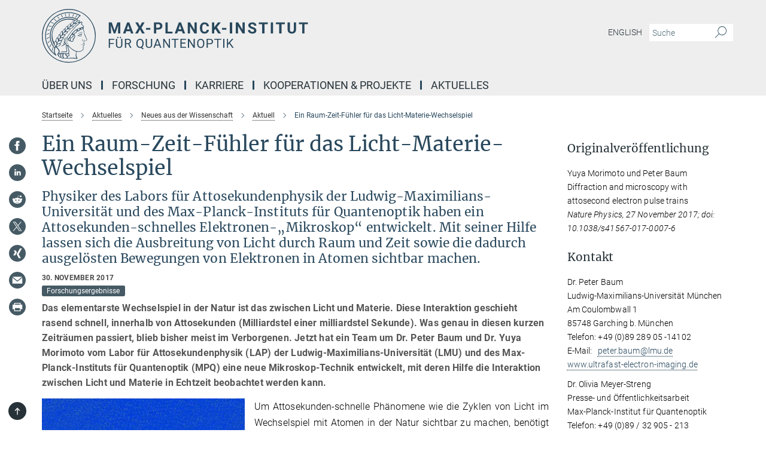

--- FILE ---
content_type: text/html; charset=utf-8
request_url: https://www.mpq.mpg.de/5586027/17_11_30?c=5426983
body_size: 78471
content:
<!DOCTYPE html>
<html prefix="og: http://ogp.me/ns#" lang="de">
<head>
  <meta http-equiv="X-UA-Compatible" content="IE=edge">
  <meta content="width=device-width, initial-scale=1.0" name="viewport">
  <meta http-equiv="Content-Type" content="text/html; charset=utf-8"/>
  <title>Ein Raum-Zeit-Fühler für das Licht-Materie-Wechselspiel</title>
  
  <meta name="keywords" content="" /><meta name="description" content="" />
  
  
<meta property="og:title" content="Ein Raum-Zeit-Fühler für das Licht-Materie-Wechselspiel">
<meta property="og:description" content="">
<meta property="og:type" content="website">
<meta property="og:url" content="https://www.mpq.mpg.de/5586027/17_11_30">
<meta property="og:image" content="https://www.mpq.mpg.de/assets/og-logo-281c44f14f2114ed3fe50e666618ff96341055a2f8ce31aa0fd70471a30ca9ed.jpg">


  
  


  <meta name="msapplication-TileColor" content="#fff" />
<meta name="msapplication-square70x70logo" content="/assets/touch-icon-70x70-16c94b19254f9bb0c9f8e8747559f16c0a37fd015be1b4a30d7d1b03ed51f755.png" />
<meta name="msapplication-square150x150logo" content="/assets/touch-icon-150x150-3b1e0a32c3b2d24a1f1f18502efcb8f9e198bf2fc47e73c627d581ffae537142.png" />
<meta name="msapplication-wide310x150logo" content="/assets/touch-icon-310x150-067a0b4236ec2cdc70297273ab6bf1fc2dcf6cc556a62eab064bbfa4f5256461.png" />
<meta name="msapplication-square310x310logo" content="/assets/touch-icon-310x310-d33ffcdc109f9ad965a6892ec61d444da69646747bd88a4ce7fe3d3204c3bf0b.png" />
<link rel="apple-touch-icon" type="image/png" href="/assets/touch-icon-180x180-a3e396f9294afe6618861344bef35fc0075f9631fe80702eb259befcd682a42c.png" sizes="180x180">
<link rel="icon" type="image/png" href="/assets/touch-icon-32x32-143e3880a2e335e870552727a7f643a88be592ac74a53067012b5c0528002367.png" sizes="32x32">

  <link rel="preload" href="/assets/roboto-v20-latin-ext_latin_greek-ext_greek_cyrillic-ext_cyrillic-700-8d2872cf0efbd26ce09519f2ebe27fb09f148125cf65964890cc98562e8d7aa3.woff2" as="font" type="font/woff2" crossorigin="anonymous">
  
  
  
  <script>var ROOT_PATH = '/';var LANGUAGE = 'de';var PATH_TO_CMS = 'https://mpq2.iedit.mpg.de';var INSTANCE_NAME = 'mpq2';</script>
  

      <style media="screen" id="critical-css">
            @font-face{font-family:'Merriweather';font-style:normal;font-weight:400;font-display:swap;src:url(/assets/merriweather-v22-latin-ext_latin-regular-66beb0431fbb61e4ea920ec62d1167d155c2debbbc0d5b760ae4eb2b43ba4e06.eot);src:local(""),url(/assets/merriweather-v22-latin-ext_latin-regular-66beb0431fbb61e4ea920ec62d1167d155c2debbbc0d5b760ae4eb2b43ba4e06.eot?#iefix) format("embedded-opentype"),url(/assets/merriweather-v22-latin-ext_latin-regular-0e44ebbb6e4641907c3b906f09c35fc59e1ff8432dfeb718a450914dfafaac9a.woff2) format("woff2"),url(/assets/merriweather-v22-latin-ext_latin-regular-3dc2f1d91d2ec19b945030a600c4403d69fed76f8ed8b3892ea416098e7265c1.woff) format("woff"),url(/assets/merriweather-v22-latin-ext_latin-regular-c093c8d68c6d812f4c2a1e6679c1a8d27ea21545ac9a3616e250f1be68869238.ttf) format("truetype"),url(/assets/merriweather-v22-latin-ext_latin-regular-4bf7dafac6ae725cfc671d36c7176c4e015417ebde856a0e06b4c09e1b45a57d.svg#Merriweather) format("svg")}@font-face{font-family:'Merriweather Sans';font-style:normal;font-weight:400;src:local("Merriweather Sans"),local("MerriweatherSans-Regular"),url(/assets/MerriweatherSans-Regular-d2efd4d9fe6ff129962f92dda627c4337b65ee6b3fb7da84709b805e15db6d81.ttf)}@font-face{font-family:'Merriweather Sans';font-style:normal;font-weight:400;src:local("Merriweather Sans"),local("MerriweatherSans-Regular"),url(/assets/MerriweatherSans-Regular-d2efd4d9fe6ff129962f92dda627c4337b65ee6b3fb7da84709b805e15db6d81.ttf)}@font-face{font-family:'Merriweather Sans';font-style:normal;font-weight:400;src:local("Merriweather Sans"),local("MerriweatherSans-Regular"),url(/assets/MerriweatherSans-Regular-d2efd4d9fe6ff129962f92dda627c4337b65ee6b3fb7da84709b805e15db6d81.ttf)}@font-face{font-family:'Merriweather Sans';font-style:normal;font-weight:300;src:local("Merriweather Sans Light"),local("MerriweatherSans-Light"),url(/assets/MerriweatherSans-Light-55861f721a7f90c7d40be3ed28aa945ad6bacd23ee524ab93d5243b8de669a2d.ttf)}@font-face{font-family:'Merriweather Sans';font-style:normal;font-weight:700;src:local("Merriweather Sans Bold"),local("MerriweatherSans-Bold"),url(/assets/MerriweatherSans-Bold-055f396e6f9a1fa9f7d627432ce1d7c5f532fa7853c287c57457d959897139b0.ttf)}@font-face{font-family:'Josefin Sans';font-style:normal;font-weight:700;src:local("Josefin Sans Bold"),local("JosefinSans-Bold"),url(/assets/JosefinSans-Bold-4c4040241f19417ddd84e38603d0e08c743e69d43dbdff491ff4ca0daeffa802.ttf)}@font-face{font-family:'Roboto';font-style:normal;font-weight:300;font-display:swap;src:url(/assets/roboto-v20-latin-ext_latin_greek-ext_greek_cyrillic-ext_cyrillic-300-435d7096bf6da56f8b4bfddec6c1f566dffea19d7f24bd14d4525ba898657679.eot);src:local(""),url(/assets/roboto-v20-latin-ext_latin_greek-ext_greek_cyrillic-ext_cyrillic-300-435d7096bf6da56f8b4bfddec6c1f566dffea19d7f24bd14d4525ba898657679.eot?#iefix) format("embedded-opentype"),url(/assets/roboto-v20-latin-ext_latin_greek-ext_greek_cyrillic-ext_cyrillic-300-78e391b02f442de38b10eec6b951be4eb10fc6723d0d12e09a668fd58cc4ed75.woff2) format("woff2"),url(/assets/roboto-v20-latin-ext_latin_greek-ext_greek_cyrillic-ext_cyrillic-300-5ca91c5114555a52b8b36228d5c3954418a1d3c5539bb95574b844792b0ca220.woff) format("woff"),url(/assets/roboto-v20-latin-ext_latin_greek-ext_greek_cyrillic-ext_cyrillic-300-16640b3fa7f58d40b5f616d6a3097e2875d533829c29df260b7cdec4d7be58f4.ttf) format("truetype"),url(/assets/roboto-v20-latin-ext_latin_greek-ext_greek_cyrillic-ext_cyrillic-300-53e32a84e92e043af3f9dce3d50e57ce1efe62ad101aa89660774b70a53b463a.svg#Roboto) format("svg")}@font-face{font-family:'Roboto';font-style:italic;font-weight:300;font-display:swap;src:url(/assets/roboto-v20-latin-ext_latin_greek-ext_greek_cyrillic-ext_cyrillic-300italic-ec376bb16f9e65b7dda0297a2d3ed6649076f0b3709562bc31334e14876f5854.eot);src:local(""),url(/assets/roboto-v20-latin-ext_latin_greek-ext_greek_cyrillic-ext_cyrillic-300italic-ec376bb16f9e65b7dda0297a2d3ed6649076f0b3709562bc31334e14876f5854.eot?#iefix) format("embedded-opentype"),url(/assets/roboto-v20-latin-ext_latin_greek-ext_greek_cyrillic-ext_cyrillic-300italic-0c71e7705498d4779fb5076a292f2106aec088d9d7e3c067bb5751e282a7ca88.woff2) format("woff2"),url(/assets/roboto-v20-latin-ext_latin_greek-ext_greek_cyrillic-ext_cyrillic-300italic-8df128092002db6ad32a11d2158d261b939e5dd8715308700fe1a02a3228105d.woff) format("woff"),url(/assets/roboto-v20-latin-ext_latin_greek-ext_greek_cyrillic-ext_cyrillic-300italic-822519363f3161064f90021e8979a85add692867f16444cd555ef51d4b9dc95c.ttf) format("truetype"),url(/assets/roboto-v20-latin-ext_latin_greek-ext_greek_cyrillic-ext_cyrillic-300italic-3cd097f009c3f57de9ba85f9cbe59cf19d0892d4027351806d91c7d27213d615.svg#Roboto) format("svg")}@font-face{font-family:'Roboto';font-style:normal;font-weight:400;font-display:swap;src:url(/assets/roboto-v20-latin-ext_latin_greek-ext_greek_cyrillic-ext_cyrillic-regular-ca97335987b26814c9a1128525e1c36748c4b59bbd0a6ac198cca1b3e1f19a47.eot);src:local(""),url(/assets/roboto-v20-latin-ext_latin_greek-ext_greek_cyrillic-ext_cyrillic-regular-ca97335987b26814c9a1128525e1c36748c4b59bbd0a6ac198cca1b3e1f19a47.eot?#iefix) format("embedded-opentype"),url(/assets/roboto-v20-latin-ext_latin_greek-ext_greek_cyrillic-ext_cyrillic-regular-e53c6e6f12e654511a31cef074d7890d31ff144d80c7f0c4c276bea9a91839f0.woff2) format("woff2"),url(/assets/roboto-v20-latin-ext_latin_greek-ext_greek_cyrillic-ext_cyrillic-regular-b1f39721c99437d4c8949a9330d548bb9d6cdbf80cd88d5fd543549fe3173b8c.woff) format("woff"),url(/assets/roboto-v20-latin-ext_latin_greek-ext_greek_cyrillic-ext_cyrillic-regular-9bcffbc3ad7737fe8e39c4f45c4e2152b2dc84638d87508a0be916e286ff3928.ttf) format("truetype"),url(/assets/roboto-v20-latin-ext_latin_greek-ext_greek_cyrillic-ext_cyrillic-regular-3bea3afe6e3078ec3b0e56cd80ad97b059bb335af794ba57b5845ff44b77bcd3.svg#Roboto) format("svg")}@font-face{font-family:'Roboto';font-style:italic;font-weight:400;font-display:swap;src:url(/assets/roboto-v20-latin-ext_latin_greek-ext_greek_cyrillic-ext_cyrillic-italic-f69fdfd6d1d0a4c842222ce093cc5660ebdce260a8f10ca6bda4f09ba9bfedea.eot);src:local(""),url(/assets/roboto-v20-latin-ext_latin_greek-ext_greek_cyrillic-ext_cyrillic-italic-f69fdfd6d1d0a4c842222ce093cc5660ebdce260a8f10ca6bda4f09ba9bfedea.eot?#iefix) format("embedded-opentype"),url(/assets/roboto-v20-latin-ext_latin_greek-ext_greek_cyrillic-ext_cyrillic-italic-97c5e50bb04419b691386360609236c0a1aa949105684d7db8fedc3c35cc3c91.woff2) format("woff2"),url(/assets/roboto-v20-latin-ext_latin_greek-ext_greek_cyrillic-ext_cyrillic-italic-13660f8926f257e5c63f6a5a723b3ae8aecd340258ee40868152eb9a9939a7d3.woff) format("woff"),url(/assets/roboto-v20-latin-ext_latin_greek-ext_greek_cyrillic-ext_cyrillic-italic-abde90d734b17b439edc49f2b27c8d6d10a4a0a0f295d5c1535cb3c0a0e2bd8d.ttf) format("truetype"),url(/assets/roboto-v20-latin-ext_latin_greek-ext_greek_cyrillic-ext_cyrillic-italic-5965290041d32ef9c7b1166269586ead7e989d55414ed66db27d177004eae3fc.svg#Roboto) format("svg")}@font-face{font-family:'Roboto';font-style:normal;font-weight:700;font-display:swap;src:url(/assets/roboto-v20-latin-ext_latin_greek-ext_greek_cyrillic-ext_cyrillic-700-6aa4356d93abb4f7c5a59bd0e05f1bbc25ffd273459e65966ddecaa80f8be19f.eot);src:local(""),url(/assets/roboto-v20-latin-ext_latin_greek-ext_greek_cyrillic-ext_cyrillic-700-6aa4356d93abb4f7c5a59bd0e05f1bbc25ffd273459e65966ddecaa80f8be19f.eot?#iefix) format("embedded-opentype"),url(/assets/roboto-v20-latin-ext_latin_greek-ext_greek_cyrillic-ext_cyrillic-700-8d2872cf0efbd26ce09519f2ebe27fb09f148125cf65964890cc98562e8d7aa3.woff2) format("woff2"),url(/assets/roboto-v20-latin-ext_latin_greek-ext_greek_cyrillic-ext_cyrillic-700-95d57dc45afb9c82a1fa417d4620c87c9d293487719630ac1b021f7e653a6891.woff) format("woff"),url(/assets/roboto-v20-latin-ext_latin_greek-ext_greek_cyrillic-ext_cyrillic-700-254e8be2b6cb8096f59e2d9e60c984801055371a3bea2999531a0cf9dfc393db.ttf) format("truetype"),url(/assets/roboto-v20-latin-ext_latin_greek-ext_greek_cyrillic-ext_cyrillic-700-2da189152a7f131b78c66343dbed734e1f1b31b679ee8ed97b9deb048080da06.svg#Roboto) format("svg")}@font-face{font-family:'Roboto';font-style:italic;font-weight:700;font-display:swap;src:url(/assets/roboto-v20-latin-ext_latin_greek-ext_greek_cyrillic-ext_cyrillic-700italic-9ee9aef483ed383ce18582ef3b55f7b2d91278b07a77b9a6ea4e72c322cdc616.eot);src:local(""),url(/assets/roboto-v20-latin-ext_latin_greek-ext_greek_cyrillic-ext_cyrillic-700italic-9ee9aef483ed383ce18582ef3b55f7b2d91278b07a77b9a6ea4e72c322cdc616.eot?#iefix) format("embedded-opentype"),url(/assets/roboto-v20-latin-ext_latin_greek-ext_greek_cyrillic-ext_cyrillic-700italic-00c1eaa7cafeb781b619ef7abbecf978ce3fb7be6b870b7cf1f29b947a2e45b4.woff2) format("woff2"),url(/assets/roboto-v20-latin-ext_latin_greek-ext_greek_cyrillic-ext_cyrillic-700italic-9cc3be355c151b807974482ce327ad855f8856e78b15a9dea8aec36295804e78.woff) format("woff"),url(/assets/roboto-v20-latin-ext_latin_greek-ext_greek_cyrillic-ext_cyrillic-700italic-9590be4b5d91eb81a948a84ddfb370005c69b546b49d2a6b70bee30b3090ae81.ttf) format("truetype"),url(/assets/roboto-v20-latin-ext_latin_greek-ext_greek_cyrillic-ext_cyrillic-700italic-63b1f75d9ff9eb92f7273a44a8677db95969553ad6d82141f71b3c25d729bd49.svg#Roboto) format("svg")}@font-face{font-family:'Open Sans';font-style:normal;font-weight:400;src:local("Open Sans"),local("OpenSans-Regular"),url(/assets/OpenSans-Regular-f20d5ed577a1ddc48fd428b61d9538ef88d6ddcc1ccd8565a2cf7e9f03bd4cc7.ttf)}@font-face{font-family:'Open Sans';font-style:normal;font-weight:700;src:local("Open Sans Bold"),local("OpenSans-Bold"),url(/assets/OpenSans-Bold-5ccf0a4d12a5fb44a9831d93841cee9c1188d900987a2b83d5884ee240d7ab46.ttf)}@font-face{font-family:'Open Sans';font-style:normal;font-weight:600;src:local("Open Sans Semi Bold"),local("OpenSans-SemiBold"),url(/assets/OpenSans-SemiBold-b3185de4446e67a69ed55fd1337466f660afc5f7eb161137865d21ae69778df1.ttf)}@font-face{font-family:'mpg_iconsregular';src:url(/assets/mpg_icons-webfont-0b8e4bd6ecdc12aad710d8d9d882d0e05fa5580824d8d5cee65048d70be5a133.eot);src:url(/assets/mpg_icons-webfont-fbcdd2a22910ced3dda265405bb43de9eb1be44ace22869d590c9b0069ac84cf.woff) format("woff");font-weight:normal;font-style:normal}.mpg-icon::after,.twitter_icon::after,.phone_icon::after,.email_icon::after,.external::after,.mpg-icon::before,.twitter_icon::before,.phone_icon::before,.email_icon::before,.external::before{-moz-osx-font-smoothing:grayscale;-webkit-font-smoothing:antialiased;font-family:"mpg_iconsregular";font-style:normal;font-weight:normal;line-height:1em;margin:0;vertical-align:middle}.mpg-icon-english::after{background-image:url(/assets/responsive/uk-581d9beff5f105fe0fc75e5630500da6edb38324921da716d39b49aab9d16d37.svg);background-repeat:no-repeat;background-size:contain;content:"";display:block;height:1em;width:2em}.mpg-icon-logo::before{content:"\F000" !important}.mpg-icon-up1::before{content:"\F001" !important}.mpg-icon-right1::before,.external::before{content:"\F002" !important}.mpg-icon-down1::before{content:"\F003" !important}.mpg-icon-left1::before{content:"\F004" !important}.mpg-icon-up2::before{content:"\F005" !important}.mpg-icon-right2::before{content:"\F006" !important}.mpg-icon-down2::after{content:"\F007" !important}.mpg-icon-left2::before{content:"\F008" !important}.mpg-icon-clipboard::before{content:"\F009" !important}.mpg-icon-pdf::before{content:"\F032" !important}.mpg-icon-event::before{content:"\F00a" !important}.mpg-icon-attention::before{content:"\F00b" !important}.mpg-icon-fax::before{content:"\F00c" !important}.mpg-icon-page::before{content:"\F00d" !important}.mpg-icon-filter::before{content:"\F00e" !important}.mpg-icon-lab::before{content:"\F00f" !important}.mpg-icon-interests::before,.mpg-icon-research_interests::before{content:"\F010" !important}.mpg-icon-question::before{content:"\F011" !important}.mpg-icon-home::before{content:"\F012" !important}.mpg-icon-search::after{content:"\F013" !important;font-size:2em;vertical-align:middle}.mpg-icon-email::before,.email_icon::before{content:"\F014" !important}.mpg-icon-video::before{content:"\F015" !important}.mpg-icon-play2::before{content:"\F016" !important}.mpg-icon-hierarchy::before{content:"\F017" !important}.mpg-icon-news::before{content:"\F018" !important}.mpg-icon-phone::before,.phone_icon::before{content:"\F019" !important}.mpg-icon-pin::before{content:"\F01a" !important}.mpg-icon-listen2::before{content:"\F01b" !important}.mpg-icon-presentation::before{content:"\F01c" !important}.mpg-icon-medal::before,.mpg-icon-research_medals::before{content:"\F01d" !important}.mpg-icon-book::before{content:"\F01e" !important}.mpg-icon-share::before{content:"\F01f" !important}.mpg-icon-sign::before{content:"\F020" !important}.mpg-icon-podcast::before,.mpg-icon-sound::before{content:"\F021" !important}.mpg-icon-tag::before{content:"\F022" !important}.mpg-icon-imprs::before{content:"\F023" !important}.mpg-icon-person::before{content:"\F024" !important}.mpg-icon-persons::before{content:"\F025" !important}.mpg-icon-vcard::before{content:"\F026" !important}.mpg-icon-facebook::after{content:"\F027" !important}.mpg-icon-linkedin::after{content:"\F028" !important}.mpg-icon-feed::after{content:"\F029" !important}.mpg-icon-twitter::before,.twitter_icon::before{content:"\F02a" !important}.mpg-icon-youtube::after{content:"\F02b" !important}.mpg-icon-drag-hor::before{content:"\F02c" !important}.mpg-icon-drag-ver::before{content:"\F02d" !important}.mpg-icon-image::before{content:"\F02e" !important}.mpg-icon-list::before{content:"\F02f" !important}.mpg-icon-at::before{content:"\F02f" !important}.mpg-icon-file-doc::before{content:"\F031" !important}.mpg-icon-file-pdf::before{content:"\F032" !important}.mpg-icon-file-ppt::before{content:"\F033" !important}.mpg-icon-file-zip::before{content:"\F034" !important}.mpg-icon-left3::before{content:"\F035" !important}.mpg-icon-right3::before{content:"\F036" !important}.mpg-icon-play::before{content:"\F037" !important}.mpg-icon-listen::before{content:"\F038" !important}.external:not(.more):not(.twitter_icon)::before{display:inline-block;font-size:.9em;margin-left:.1em;margin-right:.25em;transform:rotate(-45deg) translate(0, -0.15em)}.job-ticker .text-right .external.more::before{display:inline-block;font-size:1.3em;margin-left:.1em;margin-right:.25em;transform:rotate(-45deg) translate(0, -0.15em)}.extension_job_ticker .external.more.pull-right::before{transform:rotate(-45deg) translate(0, -0.15em)}.ticker a.more.external::before{transform:translate(-0.15em) rotate(-45deg)}.link_title.external:not(.more):not(.twitter_icon)::before{font-size:2em;margin-right:.1em;transform:rotate(-45deg) translate(0, -0.3em)}.email_icon::before{font-size:1.4em;display:inline-block}.phone_icon::before{font-size:1.4em;display:inline-block}.twitter_icon::before{font-size:1.4em;color:#1DA1F2;margin-right:3px;display:inline-block}.open_access_icon::after{vertical-align:text-top;display:inline-block;width:1.5ch;content:" ";height:1.2em;background:no-repeat right 25%/auto 80% url(/assets/Open_Access_logo_PLoS_white-a436fe520f67d515e6e55d715d61592a87803ff4468597bf3ec5e83c1690b4a1.svg)}.mpg-icon::after,.external::after,.email_icon::after,.phone_icon::after,.twitter_icon::after,.mpg-icon::before,.external::before,.email_icon::before,.phone_icon::before,.twitter_icon::before{-moz-osx-font-smoothing:grayscale;-webkit-font-smoothing:antialiased;font-family:"mpg_iconsregular";font-style:normal;font-weight:normal;line-height:1em;margin:0;vertical-align:middle}.mpg-icon::after,.email_icon::after,.phone_icon::after,.twitter_icon::after,ol.breadcrumb>li.breadcrumb-item:not(:first-child)::after,.external::after,.mpg-icon::before,.email_icon::before,.phone_icon::before,.twitter_icon::before,ol.breadcrumb>li.breadcrumb-item:not(:first-child)::before,.external::before{-moz-osx-font-smoothing:grayscale;-webkit-font-smoothing:antialiased;font-family:"mpg_iconsregular";font-style:normal;font-weight:normal;line-height:1em;margin:0;vertical-align:middle}.mpg-icon::after,.external::after,.email_icon::after,.phone_icon::after,.twitter_icon::after,ol.breadcrumb>li.breadcrumb-item:not(:first-child)::after,.mpg-icon::before,.external::before,.email_icon::before,.phone_icon::before,.twitter_icon::before,ol.breadcrumb>li.breadcrumb-item:not(:first-child)::before{-moz-osx-font-smoothing:grayscale;-webkit-font-smoothing:antialiased;font-family:"mpg_iconsregular";font-style:normal;font-weight:normal;line-height:1em;margin:0;vertical-align:middle}.mpg-icon-logo::before{content:"" !important}.external::before{content:"" !important}ol.breadcrumb>li.breadcrumb-item:not(:first-child)::before{content:"" !important}.mpg-icon-down2::after{content:"" !important}.mpg-icon-fax::before{content:"" !important}.mpg-icon-search::after{content:"" !important;font-size:2em;vertical-align:middle}.mpg-icon-email::before,.email_icon::before{content:"" !important}.mpg-icon-news::before{content:"" !important}.mpg-icon-phone::before,.phone_icon::before{content:"" !important}.external:not(.more):not(.twitter_icon)::before{display:inline-block;font-size:.9em;margin-left:.1em;margin-right:.25em;transform:rotate(-45deg) translate(0, -0.15em)}html{font-family:sans-serif;-ms-text-size-adjust:100%;-webkit-text-size-adjust:100%}body{margin:0}footer,header,main,nav{display:block}article,aside,figcaption,figure,footer,header,main,nav{display:block}article,aside,footer,header,nav{display:block}article,aside,footer,header,main,nav{display:block}a{background-color:transparent}h1{font-size:2em;margin:0.67em 0}img{border:0}svg:not(:root){overflow:hidden}figure{margin:1em 40px}button,input{color:inherit;font:inherit;margin:0}button{overflow:visible}button{text-transform:none}button{-webkit-appearance:button}button::-moz-focus-inner,input::-moz-focus-inner{border:0;padding:0}input{line-height:normal}input[type="checkbox"]{box-sizing:border-box;padding:0}input[type="search"]{-webkit-appearance:textfield;box-sizing:content-box}input[type="search"]::-webkit-search-cancel-button,input[type="search"]::-webkit-search-decoration{-webkit-appearance:none}table{border-collapse:collapse;border-spacing:0}th{padding:0}*{-webkit-box-sizing:border-box;-moz-box-sizing:border-box;box-sizing:border-box}*:before,*:after{-webkit-box-sizing:border-box;-moz-box-sizing:border-box;box-sizing:border-box}html{font-size:10px}body{font-family:"Roboto","Tahoma",Arial,sans-serif;font-size:16px;line-height:1.7;color:#333333;background-color:#fff}input,button{font-family:inherit;font-size:inherit;line-height:inherit}a{color:#29485d;text-decoration:none}figure{margin:0}img{vertical-align:middle}.img-responsive{display:block;max-width:100%;height:auto}h2{font-family:inherit;font-weight:500;line-height:1.1;color:inherit}h1,h2,h4,.h3{font-family:inherit;font-weight:500;line-height:1.1;color:inherit}h1,h2,.h3{font-family:inherit;font-weight:500;line-height:1.1;color:inherit}h1,h2,h3,.h4,.research_report .research_head_fields .header-text{font-family:inherit;font-weight:500;line-height:1.1;color:inherit}h1,h2{font-family:inherit;font-weight:500;line-height:1.1;color:inherit}h2{margin-top:27px;margin-bottom:13.5px}h1,h2,.h3{margin-top:27px;margin-bottom:13.5px}h1,h2,h3{margin-top:27px;margin-bottom:13.5px}h1,h2{margin-top:27px;margin-bottom:13.5px}h4{margin-top:13.5px;margin-bottom:13.5px}.h4,.research_report .research_head_fields .header-text{margin-top:13.5px;margin-bottom:13.5px}h1{font-size:34px}h2{font-size:22px}.h3{font-size:19px}h3{font-size:19px}h4{font-size:16px}.h4,.research_report .research_head_fields .header-text{font-size:16px}p{margin:0 0 13.5px}.text-center{text-align:center}ul{margin-top:0;margin-bottom:13.5px}ul,ol{margin-top:0;margin-bottom:13.5px}ul ul{margin-bottom:0}.container:before,.container:after{display:table;content:" "}.row:before,.row:after{display:table;content:" "}.nav:before,.nav:after{display:table;content:" "}.navbar:before,.navbar:after{display:table;content:" "}.navbar-header:before,.navbar-header:after{display:table;content:" "}.navbar-collapse:before,.navbar-collapse:after{display:table;content:" "}.clearfix:before,.clearfix:after{display:table;content:" "}.container-fluid:before,.container-fluid:after{display:table;content:" "}.container:after{clear:both}.row:after{clear:both}.nav:after{clear:both}.navbar:after{clear:both}.navbar-header:after{clear:both}.navbar-collapse:after{clear:both}.clearfix:after{clear:both}.container-fluid:after{clear:both}.container{padding-right:15px;padding-left:15px;margin-right:auto;margin-left:auto}@media (min-width: 768px){.container{width:750px}}@media (min-width: 992px){.container{width:970px}}@media (min-width: 1200px){.container{width:1170px}}.container-fluid{padding-right:15px;padding-left:15px;margin-right:auto;margin-left:auto}.row{margin-right:-15px;margin-left:-15px}.container{padding-right:15px;padding-left:15px;margin-right:auto;margin-left:auto}.container:before,.container:after{display:table;content:" "}.container:after{clear:both}@media (min-width: 768px){.container{width:750px}}@media (min-width: 992px){.container{width:970px}}@media (min-width: 1200px){.container{width:1170px}}.container-fluid{padding-right:15px;padding-left:15px;margin-right:auto;margin-left:auto}.container-fluid:before,.container-fluid:after{display:table;content:" "}.container-fluid:after{clear:both}.row{margin-right:-15px;margin-left:-15px}.row:before,.row:after{display:table;content:" "}.row:after{clear:both}.row-no-gutters{margin-right:0;margin-left:0}.row-no-gutters [class*="col-"]{padding-right:0;padding-left:0}.col-xs-1,.col-sm-1,.col-md-1,.col-lg-1,.col-xs-2,.col-sm-2,.col-md-2,.col-lg-2,.col-xs-3,.col-sm-3,.col-md-3,.col-lg-3,.col-xs-4,.col-sm-4,.col-md-4,.col-lg-4,.col-xs-5,.col-sm-5,.col-md-5,.col-lg-5,.col-xs-6,.col-sm-6,.col-md-6,.col-lg-6,.col-xs-7,.col-sm-7,.col-md-7,.col-lg-7,.col-xs-8,.col-sm-8,.col-md-8,.col-lg-8,.col-xs-9,.col-sm-9,.col-md-9,.col-lg-9,.col-xs-10,.col-sm-10,.col-md-10,.col-lg-10,.col-xs-11,.col-sm-11,.col-md-11,.col-lg-11,.col-xs-12,.col-sm-12,.col-md-12,.col-lg-12{position:relative;min-height:1px;padding-right:15px;padding-left:15px}.col-xs-1,.col-xs-2,.col-xs-3,.col-xs-4,.col-xs-5,.col-xs-6,.col-xs-7,.col-xs-8,.col-xs-9,.col-xs-10,.col-xs-11,.col-xs-12{float:left}.col-xs-1{width:8.3333333333%}.col-xs-2{width:16.6666666667%}.col-xs-3{width:25%}.col-xs-4{width:33.3333333333%}.col-xs-5{width:41.6666666667%}.col-xs-6{width:50%}.col-xs-7{width:58.3333333333%}.col-xs-8{width:66.6666666667%}.col-xs-9{width:75%}.col-xs-10{width:83.3333333333%}.col-xs-11{width:91.6666666667%}.col-xs-12{width:100%}.col-xs-pull-0{right:auto}.col-xs-pull-1{right:8.3333333333%}.col-xs-pull-2{right:16.6666666667%}.col-xs-pull-3{right:25%}.col-xs-pull-4{right:33.3333333333%}.col-xs-pull-5{right:41.6666666667%}.col-xs-pull-6{right:50%}.col-xs-pull-7{right:58.3333333333%}.col-xs-pull-8{right:66.6666666667%}.col-xs-pull-9{right:75%}.col-xs-pull-10{right:83.3333333333%}.col-xs-pull-11{right:91.6666666667%}.col-xs-pull-12{right:100%}.col-xs-push-0{left:auto}.col-xs-push-1{left:8.3333333333%}.col-xs-push-2{left:16.6666666667%}.col-xs-push-3{left:25%}.col-xs-push-4{left:33.3333333333%}.col-xs-push-5{left:41.6666666667%}.col-xs-push-6{left:50%}.col-xs-push-7{left:58.3333333333%}.col-xs-push-8{left:66.6666666667%}.col-xs-push-9{left:75%}.col-xs-push-10{left:83.3333333333%}.col-xs-push-11{left:91.6666666667%}.col-xs-push-12{left:100%}.col-xs-offset-0{margin-left:0%}.col-xs-offset-1{margin-left:8.3333333333%}.col-xs-offset-2{margin-left:16.6666666667%}.col-xs-offset-3{margin-left:25%}.col-xs-offset-4{margin-left:33.3333333333%}.col-xs-offset-5{margin-left:41.6666666667%}.col-xs-offset-6{margin-left:50%}.col-xs-offset-7{margin-left:58.3333333333%}.col-xs-offset-8{margin-left:66.6666666667%}.col-xs-offset-9{margin-left:75%}.col-xs-offset-10{margin-left:83.3333333333%}.col-xs-offset-11{margin-left:91.6666666667%}.col-xs-offset-12{margin-left:100%}@media (min-width: 768px){.col-sm-1,.col-sm-2,.col-sm-3,.col-sm-4,.col-sm-5,.col-sm-6,.col-sm-7,.col-sm-8,.col-sm-9,.col-sm-10,.col-sm-11,.col-sm-12{float:left}.col-sm-1{width:8.3333333333%}.col-sm-2{width:16.6666666667%}.col-sm-3{width:25%}.col-sm-4{width:33.3333333333%}.col-sm-5{width:41.6666666667%}.col-sm-6{width:50%}.col-sm-7{width:58.3333333333%}.col-sm-8{width:66.6666666667%}.col-sm-9{width:75%}.col-sm-10{width:83.3333333333%}.col-sm-11{width:91.6666666667%}.col-sm-12{width:100%}.col-sm-pull-0{right:auto}.col-sm-pull-1{right:8.3333333333%}.col-sm-pull-2{right:16.6666666667%}.col-sm-pull-3{right:25%}.col-sm-pull-4{right:33.3333333333%}.col-sm-pull-5{right:41.6666666667%}.col-sm-pull-6{right:50%}.col-sm-pull-7{right:58.3333333333%}.col-sm-pull-8{right:66.6666666667%}.col-sm-pull-9{right:75%}.col-sm-pull-10{right:83.3333333333%}.col-sm-pull-11{right:91.6666666667%}.col-sm-pull-12{right:100%}.col-sm-push-0{left:auto}.col-sm-push-1{left:8.3333333333%}.col-sm-push-2{left:16.6666666667%}.col-sm-push-3{left:25%}.col-sm-push-4{left:33.3333333333%}.col-sm-push-5{left:41.6666666667%}.col-sm-push-6{left:50%}.col-sm-push-7{left:58.3333333333%}.col-sm-push-8{left:66.6666666667%}.col-sm-push-9{left:75%}.col-sm-push-10{left:83.3333333333%}.col-sm-push-11{left:91.6666666667%}.col-sm-push-12{left:100%}.col-sm-offset-0{margin-left:0%}.col-sm-offset-1{margin-left:8.3333333333%}.col-sm-offset-2{margin-left:16.6666666667%}.col-sm-offset-3{margin-left:25%}.col-sm-offset-4{margin-left:33.3333333333%}.col-sm-offset-5{margin-left:41.6666666667%}.col-sm-offset-6{margin-left:50%}.col-sm-offset-7{margin-left:58.3333333333%}.col-sm-offset-8{margin-left:66.6666666667%}.col-sm-offset-9{margin-left:75%}.col-sm-offset-10{margin-left:83.3333333333%}.col-sm-offset-11{margin-left:91.6666666667%}.col-sm-offset-12{margin-left:100%}}@media (min-width: 992px){.col-md-1,.col-md-2,.col-md-3,.col-md-4,.col-md-5,.col-md-6,.col-md-7,.col-md-8,.col-md-9,.col-md-10,.col-md-11,.col-md-12{float:left}.col-md-1{width:8.3333333333%}.col-md-2{width:16.6666666667%}.col-md-3{width:25%}.col-md-4{width:33.3333333333%}.col-md-5{width:41.6666666667%}.col-md-6{width:50%}.col-md-7{width:58.3333333333%}.col-md-8{width:66.6666666667%}.col-md-9{width:75%}.col-md-10{width:83.3333333333%}.col-md-11{width:91.6666666667%}.col-md-12{width:100%}.col-md-pull-0{right:auto}.col-md-pull-1{right:8.3333333333%}.col-md-pull-2{right:16.6666666667%}.col-md-pull-3{right:25%}.col-md-pull-4{right:33.3333333333%}.col-md-pull-5{right:41.6666666667%}.col-md-pull-6{right:50%}.col-md-pull-7{right:58.3333333333%}.col-md-pull-8{right:66.6666666667%}.col-md-pull-9{right:75%}.col-md-pull-10{right:83.3333333333%}.col-md-pull-11{right:91.6666666667%}.col-md-pull-12{right:100%}.col-md-push-0{left:auto}.col-md-push-1{left:8.3333333333%}.col-md-push-2{left:16.6666666667%}.col-md-push-3{left:25%}.col-md-push-4{left:33.3333333333%}.col-md-push-5{left:41.6666666667%}.col-md-push-6{left:50%}.col-md-push-7{left:58.3333333333%}.col-md-push-8{left:66.6666666667%}.col-md-push-9{left:75%}.col-md-push-10{left:83.3333333333%}.col-md-push-11{left:91.6666666667%}.col-md-push-12{left:100%}.col-md-offset-0{margin-left:0%}.col-md-offset-1{margin-left:8.3333333333%}.col-md-offset-2{margin-left:16.6666666667%}.col-md-offset-3{margin-left:25%}.col-md-offset-4{margin-left:33.3333333333%}.col-md-offset-5{margin-left:41.6666666667%}.col-md-offset-6{margin-left:50%}.col-md-offset-7{margin-left:58.3333333333%}.col-md-offset-8{margin-left:66.6666666667%}.col-md-offset-9{margin-left:75%}.col-md-offset-10{margin-left:83.3333333333%}.col-md-offset-11{margin-left:91.6666666667%}.col-md-offset-12{margin-left:100%}}@media (min-width: 1200px){.col-lg-1,.col-lg-2,.col-lg-3,.col-lg-4,.col-lg-5,.col-lg-6,.col-lg-7,.col-lg-8,.col-lg-9,.col-lg-10,.col-lg-11,.col-lg-12{float:left}.col-lg-1{width:8.3333333333%}.col-lg-2{width:16.6666666667%}.col-lg-3{width:25%}.col-lg-4{width:33.3333333333%}.col-lg-5{width:41.6666666667%}.col-lg-6{width:50%}.col-lg-7{width:58.3333333333%}.col-lg-8{width:66.6666666667%}.col-lg-9{width:75%}.col-lg-10{width:83.3333333333%}.col-lg-11{width:91.6666666667%}.col-lg-12{width:100%}.col-lg-pull-0{right:auto}.col-lg-pull-1{right:8.3333333333%}.col-lg-pull-2{right:16.6666666667%}.col-lg-pull-3{right:25%}.col-lg-pull-4{right:33.3333333333%}.col-lg-pull-5{right:41.6666666667%}.col-lg-pull-6{right:50%}.col-lg-pull-7{right:58.3333333333%}.col-lg-pull-8{right:66.6666666667%}.col-lg-pull-9{right:75%}.col-lg-pull-10{right:83.3333333333%}.col-lg-pull-11{right:91.6666666667%}.col-lg-pull-12{right:100%}.col-lg-push-0{left:auto}.col-lg-push-1{left:8.3333333333%}.col-lg-push-2{left:16.6666666667%}.col-lg-push-3{left:25%}.col-lg-push-4{left:33.3333333333%}.col-lg-push-5{left:41.6666666667%}.col-lg-push-6{left:50%}.col-lg-push-7{left:58.3333333333%}.col-lg-push-8{left:66.6666666667%}.col-lg-push-9{left:75%}.col-lg-push-10{left:83.3333333333%}.col-lg-push-11{left:91.6666666667%}.col-lg-push-12{left:100%}.col-lg-offset-0{margin-left:0%}.col-lg-offset-1{margin-left:8.3333333333%}.col-lg-offset-2{margin-left:16.6666666667%}.col-lg-offset-3{margin-left:25%}.col-lg-offset-4{margin-left:33.3333333333%}.col-lg-offset-5{margin-left:41.6666666667%}.col-lg-offset-6{margin-left:50%}.col-lg-offset-7{margin-left:58.3333333333%}.col-lg-offset-8{margin-left:66.6666666667%}.col-lg-offset-9{margin-left:75%}.col-lg-offset-10{margin-left:83.3333333333%}.col-lg-offset-11{margin-left:91.6666666667%}.col-lg-offset-12{margin-left:100%}}table{background-color:transparent}th{text-align:left}label{display:inline-block;max-width:100%;margin-bottom:5px;font-weight:700}input[type="search"]{-webkit-box-sizing:border-box;-moz-box-sizing:border-box;box-sizing:border-box;-webkit-appearance:none;appearance:none}input[type="checkbox"]{margin:4px 0 0;margin-top:1px \9;line-height:normal}.form-control{display:block;width:100%;height:41px;padding:6px 12px;font-size:16px;line-height:1.7;color:#555555;background-color:#fff;background-image:none;border:1px solid #ccc;border-radius:0;-webkit-box-shadow:inset 0 1px 1px rgba(0,0,0,0.075);box-shadow:inset 0 1px 1px rgba(0,0,0,0.075)}.form-control::-ms-expand{background-color:transparent;border:0}.form-group{margin-bottom:15px}@media (min-width: 768px){.navbar-form .form-group{display:inline-block;margin-bottom:0;vertical-align:middle}.navbar-form .form-control{display:inline-block;width:auto;vertical-align:middle}}.form-control::-moz-placeholder{color:#999;opacity:1}.form-control:-ms-input-placeholder{color:#999}.form-control::-webkit-input-placeholder{color:#999}.btn{display:inline-block;margin-bottom:0;font-weight:normal;text-align:center;white-space:nowrap;vertical-align:middle;touch-action:manipulation;background-image:none;border:1px solid transparent;padding:6px 12px;font-size:16px;line-height:1.7;border-radius:0}.btn-default{color:#333;background-color:#fff;border-color:#ccc}.btn-primary{color:#fff;background-color:#29485d;border-color:#213a4b}.collapse{display:none}.dropdown{position:relative}.dropdown-menu{position:absolute;top:100%;left:0;z-index:1000;display:none;float:left;min-width:160px;padding:5px 0;margin:2px 0 0;font-size:16px;text-align:left;list-style:none;background-color:#fff;background-clip:padding-box;border:1px solid #ccc;border:1px solid rgba(0,0,0,0.15);border-radius:0;-webkit-box-shadow:0 6px 12px rgba(0,0,0,0.175);box-shadow:0 6px 12px rgba(0,0,0,0.175)}.nav{padding-left:0;margin-bottom:0;list-style:none}.nav>li{position:relative;display:block}.nav>li>a{position:relative;display:block;padding:10px 15px}.navbar{position:relative;min-height:50px;margin-bottom:27px;border:1px solid transparent}@media (min-width: 992px){.navbar{border-radius:0}}@media (min-width: 992px){.navbar-header{float:left}}.navbar-collapse{padding-right:15px;padding-left:15px;overflow-x:visible;border-top:1px solid transparent;box-shadow:inset 0 1px 0 rgba(255,255,255,0.1);-webkit-overflow-scrolling:touch}@media (min-width: 992px){.navbar-collapse{width:auto;border-top:0;box-shadow:none}.navbar-collapse.collapse{display:block !important;height:auto !important;padding-bottom:0;overflow:visible !important}}.container>.navbar-header{margin-right:-15px;margin-left:-15px}@media (min-width: 992px){.container>.navbar-header{margin-right:0;margin-left:0}}.navbar-brand{float:left;height:50px;padding:11.5px 15px;font-size:20px;line-height:27px}@media (min-width: 992px){.navbar>.container .navbar-brand{margin-left:-15px}}.navbar-toggle{position:relative;float:right;padding:9px 10px;margin-right:15px;margin-top:8px;margin-bottom:8px;background-color:transparent;background-image:none;border:1px solid transparent;border-radius:0}@media (min-width: 992px){.navbar-toggle{display:none}}.navbar-nav{margin:5.75px -15px}@media (min-width: 992px){.navbar-nav{float:left;margin:0}.navbar-nav>li{float:left}.navbar-nav>li>a{padding-top:11.5px;padding-bottom:11.5px}}.navbar-nav>li>a{padding-top:10px;padding-bottom:10px;line-height:27px}.navbar-form{padding:10px 15px;margin-right:-15px;margin-left:-15px;border-top:1px solid transparent;border-bottom:1px solid transparent;-webkit-box-shadow:inset 0 1px 0 rgba(255,255,255,0.1),0 1px 0 rgba(255,255,255,0.1);box-shadow:inset 0 1px 0 rgba(255,255,255,0.1),0 1px 0 rgba(255,255,255,0.1);margin-top:4.5px;margin-bottom:4.5px}@media (min-width: 992px){.navbar-form{width:auto;padding-top:0;padding-bottom:0;margin-right:0;margin-left:0;border:0;-webkit-box-shadow:none;box-shadow:none}}@media (max-width: 991px){.navbar-form .form-group{margin-bottom:5px}.navbar-form .form-group:last-child{margin-bottom:0}}.navbar-nav>li>.dropdown-menu{margin-top:0;border-top-left-radius:0;border-top-right-radius:0}@media (min-width: 992px){.navbar-left{float:left !important}.navbar-right{float:right !important;margin-right:-15px}}.navbar-default{background-color:#f8f8f8;border-color:#e7e7e7}.navbar-default .navbar-nav>li>a{color:#263238}.navbar-default .navbar-toggle{border-color:#ddd}.navbar-default .navbar-collapse,.navbar-default .navbar-form{border-color:#e7e7e7}.breadcrumb{padding:8px 15px;margin-bottom:27px;list-style:none;background-color:#f5f5f5;border-radius:0}.breadcrumb>li{display:inline-block}.breadcrumb>li+li:before{padding:0 5px;color:#ccc;content:"/ "}.breadcrumb>.active{color:#455a64}.pull-left{float:left !important}@-ms-viewport{width:device-width}.visible-xs{display:none !important}.visible-sm{display:none !important}.visible-md{display:none !important}.visible-lg{display:none !important}.visible-xs-block,.visible-xs-inline,.visible-xs-inline-block,.visible-sm-block,.visible-sm-inline,.visible-sm-inline-block,.visible-md-block,.visible-md-inline,.visible-md-inline-block,.visible-lg-block,.visible-lg-inline,.visible-lg-inline-block{display:none !important}@media (max-width: 767px){.visible-xs{display:block !important}table.visible-xs{display:table !important}tr.visible-xs{display:table-row !important}th.visible-xs,td.visible-xs{display:table-cell !important}}@media (max-width: 767px){.visible-xs-block{display:block !important}}@media (max-width: 767px){.visible-xs-inline{display:inline !important}}@media (max-width: 767px){.visible-xs-inline-block{display:inline-block !important}}@media (min-width: 768px) and (max-width: 991px){.visible-sm{display:block !important}table.visible-sm{display:table !important}tr.visible-sm{display:table-row !important}th.visible-sm,td.visible-sm{display:table-cell !important}}@media (min-width: 768px) and (max-width: 991px){.visible-sm-block{display:block !important}}@media (min-width: 768px) and (max-width: 991px){.visible-sm-inline{display:inline !important}}@media (min-width: 768px) and (max-width: 991px){.visible-sm-inline-block{display:inline-block !important}}@media (min-width: 992px) and (max-width: 1199px){.visible-md{display:block !important}table.visible-md{display:table !important}tr.visible-md{display:table-row !important}th.visible-md,td.visible-md{display:table-cell !important}}@media (min-width: 992px) and (max-width: 1199px){.visible-md-block{display:block !important}}@media (min-width: 992px) and (max-width: 1199px){.visible-md-inline{display:inline !important}}@media (min-width: 992px) and (max-width: 1199px){.visible-md-inline-block{display:inline-block !important}}@media (min-width: 1200px){.visible-lg{display:block !important}table.visible-lg{display:table !important}tr.visible-lg{display:table-row !important}th.visible-lg,td.visible-lg{display:table-cell !important}}@media (min-width: 1200px){.visible-lg-block{display:block !important}}@media (min-width: 1200px){.visible-lg-inline{display:inline !important}}@media (min-width: 1200px){.visible-lg-inline-block{display:inline-block !important}}@media (max-width: 767px){.hidden-xs{display:none !important}}@media (min-width: 768px) and (max-width: 991px){.hidden-sm{display:none !important}}@media (min-width: 992px) and (max-width: 1199px){.hidden-md{display:none !important}}@media (min-width: 1200px){.hidden-lg{display:none !important}}.visible-print{display:none !important}@media print{.visible-print{display:block !important}table.visible-print{display:table !important}tr.visible-print{display:table-row !important}th.visible-print,td.visible-print{display:table-cell !important}}.visible-print-block{display:none !important}@media print{.visible-print-block{display:block !important}}.visible-print-inline{display:none !important}@media print{.visible-print-inline{display:inline !important}}.visible-print-inline-block{display:none !important}@media print{.visible-print-inline-block{display:inline-block !important}}@media print{.hidden-print{display:none !important}}.visible-print-block{display:none !important}.slick-slider{-ms-touch-action:pan-y;-webkit-touch-callout:none;box-sizing:border-box;display:block;position:relative;touch-action:pan-y;visibility:hidden}.slick-initialized{visibility:visible}.slick-list{display:block;margin:0;overflow:hidden;padding:0;position:relative}.slick-slider .slick-track,.slick-slider .slick-list{-moz-transform:translate3d(0, 0, 0);-ms-transform:translate3d(0, 0, 0);-o-transform:translate3d(0, 0, 0);-webkit-transform:translate3d(0, 0, 0);transform:translate3d(0, 0, 0)}.slick-track{display:block;left:0;position:relative;top:0}.slick-track::before,.slick-track::after{content:"";display:table}.slick-track::after{clear:both}.slick-slide{display:none;float:right;height:100%;min-height:1px}.slick-slide img{display:block}.slick-initialized .slick-slide{display:block}.slick-pause-section{position:absolute;width:100%;bottom:-20px;height:20px;visibility:visible;text-align:center}.slick-pause-button{border:none;background:none;color:#29485d}#related-articles-container .slick-pause-section{bottom:0}@media (min-width: 768px){#related-articles-container .slick-pause-section{display:none}}header.navbar{background-color:#eeeeee;border:0;border-radius:0;margin:0}header.navbar .container{padding:0}header.navbar .navbar-header{position:relative}header.navbar .navbar-header svg rect{fill:#29485d;transition:transform 0.5s}header.navbar .navbar-header a.navbar-brand{background-image:url(/assets/responsive/logo-square-f232279c21f2b99c6eef21059e9521e3ddcfe8f893608fdfb223dee6007b3e75.svg);background-repeat:no-repeat;background-size:contain;font-size:72px;height:140px;position:relative;width:140px;z-index:10}header.navbar .navbar-header a.navbar-brand::before{color:#fff;font-size:82px;left:.15em;position:relative;width:80px;height:80px}header.navbar button.navbar-toggle[aria-expanded="true"] svg rect.burgerline-1{transform:rotate(45deg) translateY(10px)}header.navbar button.navbar-toggle[aria-expanded="true"] svg rect.burgerline-2{transform:rotate(45deg)}header.navbar button.navbar-toggle[aria-expanded="true"] svg rect.burgerline-3{transform:rotate(-45deg) translateY(-10px)}header.navbar .navbar-title-wrapper,header.navbar .lang-search{margin-left:0;width:auto}header.navbar .navbar-title-wrapper>.navbar-collapse,header.navbar .lang-search>.navbar-collapse{margin-top:40px;position:relative}header.navbar .navbar-title-wrapper .navbar-form,header.navbar .lang-search .navbar-form{margin:0}header.navbar .navbar-title-wrapper .navbar-form .btn,header.navbar .navbar-title-wrapper .navbar-form .form-control,header.navbar .lang-search .navbar-form .btn,header.navbar .lang-search .navbar-form .form-control{background-color:transparent;border:0;border-radius:0;box-shadow:none;color:rgba(41,72,93,0.5)}header.navbar .navbar-title-wrapper .navbar-form .btn,header.navbar .lang-search .navbar-form .btn{padding-bottom:0;padding-top:0}header.navbar .navbar-title-wrapper .navbar-form .btn i::after,header.navbar .lang-search .navbar-form .btn i::after{color:#29485d}header.navbar .navbar-title-wrapper #nav-main,header.navbar .lang-search #nav-main{margin-bottom:5px}header.navbar .navbar-title-wrapper .navbar-collapse .navbar-nav.navbar-meta,header.navbar .lang-search .navbar-collapse .navbar-nav.navbar-meta{position:absolute;right:15px;z-index:10;display:grid;grid-template-columns:repeat(6, auto)}@media (min-width: 1260px){header.navbar .navbar-title-wrapper .navbar-collapse .navbar-nav.navbar-meta.pwa-visible,header.navbar .lang-search .navbar-collapse .navbar-nav.navbar-meta.pwa-visible{right:-14px}header.navbar .navbar-title-wrapper .navbar-collapse .navbar-nav.navbar-meta .external-backlink,header.navbar .lang-search .navbar-collapse .navbar-nav.navbar-meta .external-backlink{padding-right:30px}}header.navbar .navbar-title-wrapper .navbar-collapse .navbar-nav.navbar-meta .external-backlink,header.navbar .lang-search .navbar-collapse .navbar-nav.navbar-meta .external-backlink{order:10;grid-column:1 / -1}header.navbar .navbar-title-wrapper .navbar-collapse .navbar-nav.navbar-meta>li>a,header.navbar .lang-search .navbar-collapse .navbar-nav.navbar-meta>li>a{color:#263238;font-size:14px;padding:.1em .5em}header.navbar .navbar-title-wrapper .navbar-collapse .navbar-nav.navbar-meta>li>a.backlink,header.navbar .lang-search .navbar-collapse .navbar-nav.navbar-meta>li>a.backlink{padding:20px 0 0 0;color:black;text-transform:none;font-size:15px;font-family:"Merriweather", serif;text-align:right}header.navbar .navbar-title-wrapper .navbar-collapse .navbar-nav.navbar-meta>li>a.backlink::before,header.navbar .lang-search .navbar-collapse .navbar-nav.navbar-meta>li>a.backlink::before{font-weight:bold;transform:translate(0, -1px) rotate(-45deg) translate(0, -0.15em)}header.navbar .navbar-title-wrapper .navbar-collapse .navbar-nav.navbar-meta .search-field,header.navbar .lang-search .navbar-collapse .navbar-nav.navbar-meta .search-field{padding-left:5px;padding-right:0}header.navbar .navbar-title-wrapper .navbar-collapse .navbar-nav.navbar-meta .search-field .form-group,header.navbar .lang-search .navbar-collapse .navbar-nav.navbar-meta .search-field .form-group{background-color:#fff}header.navbar .navbar-title-wrapper .navbar-collapse .navbar-nav.navbar-meta .search-field input,header.navbar .lang-search .navbar-collapse .navbar-nav.navbar-meta .search-field input{color:#546E7A !important;font-size:14px;height:auto;line-height:normal;padding:5px;width:95px}header.navbar .navbar-title-wrapper .navbar-collapse .navbar-nav.navbar-meta .search-field input::placeholder,header.navbar .lang-search .navbar-collapse .navbar-nav.navbar-meta .search-field input::placeholder{color:#546E7A !important}header.navbar .navbar-title-wrapper .navbar-collapse .navbar-nav.navbar-meta .search-field .btn,header.navbar .lang-search .navbar-collapse .navbar-nav.navbar-meta .search-field .btn{font-size:14px;min-width:0;padding:0 6px}header.navbar .navbar-title-wrapper .navbar-collapse .navbar-nav>li>a,header.navbar .lang-search .navbar-collapse .navbar-nav>li>a{background-color:transparent;padding:10px 7px;text-decoration:none;text-transform:uppercase}header.navbar .navbar-title-wrapper .navbar-collapse:nth-child(2) .navbar-nav>li>a,header.navbar .lang-search .navbar-collapse:nth-child(2) .navbar-nav>li>a{padding-bottom:0;padding-top:0}header.navbar .navbar-title-wrapper .navbar-collapse:first-child .navbar-text,header.navbar .lang-search .navbar-collapse:first-child .navbar-text{margin-top:0}header.navbar .navbar-title-wrapper .navbar-collapse:first-child .navbar-text a,header.navbar .lang-search .navbar-collapse:first-child .navbar-text a{background-repeat:no-repeat;background-size:contain;display:block;height:28px;width:620px}header.navbar .navbar-title-wrapper .navbar-collapse:first-child .navbar-text.de a,header.navbar .lang-search .navbar-collapse:first-child .navbar-text.de a{background-image:url(/assets/responsive/logo-font-de-8ece67723e59ab56c231bce938bb5fe16e0aa48688d6ff9e845165288d1d8170.svg)}header.navbar .navbar-title-wrapper .navbar-collapse:first-child .navbar-text.en a,header.navbar .lang-search .navbar-collapse:first-child .navbar-text.en a{background-image:url(/assets/responsive/logo-font-en-8ece67723e59ab56c231bce938bb5fe16e0aa48688d6ff9e845165288d1d8170.svg)}header.navbar .navbar-title-wrapper .navbar-collapse:first-child::after,header.navbar .lang-search .navbar-collapse:first-child::after{clear:right}header.navbar .navbar-collapse.in{overflow-y:visible}@media (max-width: 1199px){.navbar-text a{height:23px !important;width:600px !important}header.navbar .lang-search .navbar-collapse .navbar-nav.navbar-meta .language-switcher-links{order:3;grid-column:1 / -1}header.navbar .lang-search .navbar-collapse .navbar-nav.navbar-meta .external-backlink{padding:0}}@media (min-width: 768px) and (max-width: 991px){.navbar-text a{height:18px !important;width:550px !important}header.navbar .navbar-title-wrapper .navbar-collapse .navbar-nav.navbar-meta .search-field:hover .form-group{background-color:#fff;position:relative}header.navbar .navbar-title-wrapper .navbar-collapse .navbar-nav.navbar-meta .search-field:hover input[type="search"]{background-color:inherit;display:inline-block;left:-95px;position:absolute}header.navbar .navbar-title-wrapper .navbar-collapse .navbar-nav.navbar-meta .search-field .form-group{background-color:transparent}header.navbar .navbar-title-wrapper .navbar-collapse .navbar-nav.navbar-meta .search-field input[type="search"]{display:none}header.navbar .navbar-title-wrapper .navbar-collapse .navbar-nav.navbar-meta .search-field input[type="search"]+.btn{min-height:28px}}@media (max-width: 992px -1){.navbar-text{margin:3px 10px 9px !important}header.navbar .navbar-title-wrapper{margin-bottom:.1rem}header.navbar .navbar-header{position:absolute}}@media (max-width: 991px){.container>.navbar-header,.container>.navbar-collapse,.container-fluid>.navbar-header,.container-fluid>.navbar-collapse{margin:0}header.navbar .navbar-header{position:relative}header.navbar .navbar-header>a.navbar-brand{height:80px;padding-left:19px;padding-top:10px;position:absolute;width:115px;z-index:100}header.navbar .navbar-header>a.navbar-brand::before{font-size:60px;left:0;width:60px;height:60px}header.navbar .navbar-title-wrapper>.navbar-collapse{display:block;float:left;margin-left:11rem;margin-top:1.5rem;padding:0;width:45rem}header.navbar .navbar-title-wrapper>.navbar-collapse:first-child .navbar-text a{display:block;height:35px !important;width:auto !important}header.navbar .navbar-title-wrapper>.navbar-collapse:first-child .navbar-text.de a{background-position:0 5px}header.navbar .navbar-title-wrapper>.navbar-collapse:first-child .navbar-text.en a{background-position:0 5px}}@media (max-width: 767px){header.navbar .navbar-title-wrapper>.navbar-collapse{width:16rem}header.navbar .navbar-title-wrapper>.navbar-collapse:first-child .navbar-text.de a{background-image:url(/assets/responsive/logo-font-mobile-de-6d43154fd4846481763508c43a7a7dc27ded6a04898fe623aa16413c6147de52.svg);background-position:0 0}header.navbar .navbar-title-wrapper>.navbar-collapse:first-child .navbar-text.en a{background-image:url(/assets/responsive/logo-font-mobile-en-6d43154fd4846481763508c43a7a7dc27ded6a04898fe623aa16413c6147de52.svg);background-position:0 0}}#depsvg .deptext,#depsvg-xs .deptext{fill:#29485d}body.mpg header.navbar .navbar-header a.navbar-brand{background-image:url(/assets/responsive/logo-combined-exp-f99cfa8482bb1d0b50c6b40c9b8b21dbf1650fcf0662860a61ec8ab59793f3de.svg);background-size:auto 111px;width:722px}@media (max-width: 1199px){body.mpg header.navbar .navbar-header a.navbar-brand{background-image:url(/assets/responsive/logo-combined-exp-md-f456a68f8d7d9e8bbb08e08600c3f5d605666948cefe42a0bf2e3b15cec9f8d9.svg)}}@media (max-width: 991px){body.mpg header.navbar .navbar-header a.navbar-brand{background-image:url(/assets/responsive/logo-combined-exp-sm-72b70dea54530ac260ae3ff1fba87316509c4a218618f23a4a4ad604aac3e7c4.svg);background-size:auto 80px;width:660px}}@media (max-width: 767px){body.mpg header.navbar .navbar-header a.navbar-brand{background-image:url(/assets/responsive/logo-combined-exp-xs-68083717c6b62f8ba3e710429e713c9d550e88ef8299762a4076cc6ad30cc997.svg);background-size:auto 80px;width:calc(100vw - 55px)}}.mobile-search-pwa-container{display:flex;flex-flow:row nowrap}.mobile-search-container{position:relative;flex:1 1 auto;margin-right:6px}.mobile-search-pwa-container .pwa-settings-button{width:15%;height:24px;margin:45px 0px 0px -16px;padding:0 0.7rem;background-repeat:no-repeat;background-position:center}@media (min-width: 992px){.mobile-search-pwa-container .pwa-settings-button{display:none}}.btn{border-width:0;border-radius:0;font-family:"Merriweather",serif;padding-left:1em;padding-right:1em}.btn.btn-default{box-shadow:0 0 5px rgba(0,0,0,0.15)}.btn.btn-primary{box-shadow:0 0 5px rgba(255,255,255,0.15)}.teaser{position:relative}.teaser::before{clear:both;content:"";display:block;float:none}.teaser .img-box img{min-width:100%}.img-box{display:block;position:relative}.teaser-extension{border-bottom:1px solid #eeeeee;margin:0 0 10px;padding:0 0 10px}.teaser-extension:last-child{border:0}.teaser-extension .img-box{display:block;position:relative}@media (max-width: 991px){.teaser .img-box img{margin-bottom:1rem}aside .teaser.teaser-extension .img-box{width:50%}}@media (max-width: 767px){.teaser .img-box img{margin-bottom:1rem}aside .teaser.teaser-extension .img-box{width:50%}}@media (max-width: 767px){article .content{padding:2em 0}}@media (max-width: 767px){.footer-wrap footer.footer.trngl-footer{margin-top:0}.footer-wrap footer.footer.trngl-footer::before{display:none}}ol.breadcrumb{background-color:transparent;list-style:none;margin:-30px 0 0 0;padding:1.5em 0 1em 0}ol.breadcrumb>li.breadcrumb-item:not(:first-child)::before{color:#29485d;font-size:1.4em;padding-left:4px;vertical-align:middle}ol.breadcrumb>li.breadcrumb-item{float:left;font-size:12px}ol.breadcrumb>li.breadcrumb-item>a{color:#333333;font-weight:400}ol.breadcrumb>li.breadcrumb-item>span{color:#29485d;font-weight:400}@media (min-width: 768px) and (max-width: 991px){ol.breadcrumb{margin:10px 0 0 0;padding:1em 0}ol.breadcrumb li{display:none}ol.breadcrumb li:nth-last-of-type(1){display:inline}ol.breadcrumb li:nth-last-of-type(2){display:inline}}@media (min-width: 768px) and (max-width: 991px){ol.breadcrumb{margin:10px 0 0 0;padding:1em 0}ol.breadcrumb li{display:none}ol.breadcrumb li:nth-last-of-type(1){display:inline}}@media (max-width: 767px){ol.breadcrumb{margin:-10px 0 0 0;padding:1em 0}ol.breadcrumb li:first-child{margin:0 0 0 7.5px}ol.breadcrumb li{display:none}ol.breadcrumb li:nth-last-of-type(2){display:inline}ol.breadcrumb li:nth-last-of-type(2)::before{display:none}ol.breadcrumb li:nth-last-of-type(1){display:inline}}@media (max-width: 767px){ol.breadcrumb{margin:-10px 0 0 0;padding:1em 0}ol.breadcrumb li:first-child{margin:0 0 0 7.5px}ol.breadcrumb li{display:none}ol.breadcrumb li:nth-last-of-type(1){display:inline}}nav .breadcrumb{overflow:hidden;text-overflow:ellipsis;white-space:nowrap;text-align:left}ol.breadcrumb>li.breadcrumb-item{float:none}.footer-wrap{background-color:#fff;overflow-x:hidden;position:relative;width:100%}footer.footer ul{line-height:0}footer.footer .btn{margin-bottom:1em;width:100%;font-size:12px}footer.footer .container{position:relative}footer.footer.trngl-footer{margin-bottom:0;margin-top:6em;position:relative}footer.footer.trngl-footer svg{position:absolute;width:100%;height:4em;top:-4em}footer.footer.trngl-footer svg .footer-triangle{fill:#006699}footer.footer.trngl-footer::before{background-image:url(/assets/responsive/triangle-footer-b9cbb3ed53ca8b49800555bf69812fe417053560a75f1bf9a9fa2e7202718c00.png);background-repeat:no-repeat;background-size:100% 100%;content:"";height:4em;left:0;position:absolute;top:-4em;width:100%;display:none}footer.footer .to-top-dummy{display:block;position:absolute;right:1em;top:-9rem;width:8rem;height:31px}footer.footer .to-top{background-image:url(/assets/responsive/arrow-to-top-basis-mask-4174a50ea9c4086fe639891ae5ff138f2a2805812745530636f9b7991fbeb732.svg);background-color:#263238;background-position:2px center;background-repeat:no-repeat;background-size:30px;color:#fff;display:block;font-size:17px;line-height:26px;padding:.5rem 1rem;position:absolute;right:1em;text-transform:uppercase;text-decoration:none !important;text-align:right;top:-9rem;width:84px;height:34px;border-radius:0px;overflow:hidden}footer.footer .to-top::before{display:block;position:absolute;top:0;left:0;width:100%;height:100%;content:" ";opacity:1;background-image:url(/assets/responsive/arrow-to-top-transform-mask-9ea6e312fdefdee8b17c2c3ab5ebc6d74e752d27facdb50f8b45b56f9bbefa52.svg);background-position:2px center;background-repeat:no-repeat;background-size:30px}footer.footer .to-top.as-button{border-radius:15px;width:30px;height:30px;padding:3.9px 0px 0px 3.9px;line-height:22.5px;position:fixed;top:unset;bottom:1em;left:calc(50% + 585px);background-position:0px center;color:transparent !important}@media (max-width: 1259px){footer.footer .to-top.as-button{left:unset;right:10px;bottom:10px;z-index:1000}}footer.footer .to-top.as-button::before{opacity:0;background-position:0px center}footer.footer .columns-quicklinks-container{display:flex;flex-flow:row wrap}footer.footer ul{list-style:none;padding:0;margin:0}@media (max-width: 991px){footer.footer ul{list-style:none;padding:0;margin:0 0 17px 0}}@media (max-width: 767px){footer.footer ul{list-style:none;padding:0;margin:0}footer.footer .quicklinks li:last-of-type{margin-bottom:0}footer.footer .quicklinks li:last-of-type a{margin-bottom:0}footer.footer ul.quicklinks{display:block}footer.footer ul.quicklinks li{display:block;margin-bottom:1em;width:100%}footer.footer .to-top,footer.footer .to-top-dummy{top:-3rem}}@media (max-width: 767px){.h3{margin-top:5px}.h3 .mpg-icon,.h3 .external,.h3 .email_icon,.h3 .phone_icon,.h3 .twitter_icon{display:inline-block !important}footer.footer .to-top{top:-3rem}}@media (max-width: 767px){footer.footer .to-top{top:-3rem}}@media (min-width: 992px){.copyright p{float:right}}@media (min-width: 768px) and (max-width: 991px){.footer ul.quicklinks{margin-top:20px}div.mpg-icon.mpg-icon-logo,div.mpg-icon-logo.external,div.mpg-icon-logo.email_icon,div.mpg-icon-logo.phone_icon,div.mpg-icon-logo.twitter_icon,.copyright-sign{float:none;display:inline}.copyright-text{float:none;display:inline}}.institute-subfooter{color:white}.institute-subfooter a{color:white}.institute-subfooter .space-between{display:flex;flex-flow:row;justify-content:space-between}@media (max-width: 991px){.institute-subfooter .space-between{flex-flow:column;justify-content:flex-start}}.institute-subfooter .space-between::after,.institute-subfooter .space-between::before{display:none}.institute-subfooter .logo,.institute-subfooter .copyright,.institute-subfooter .links ul{display:flex;flex-flow:row wrap;align-items:center}@media (max-width: 991px){.institute-subfooter .logo,.institute-subfooter .copyright,.institute-subfooter .links ul{justify-content:center;flex:1 1 auto;text-align:center;margin:10px 0}}.institute-subfooter .logo,.institute-subfooter .copyright{flex:0 0 auto}.institute-subfooter .copyright p{margin:0}.institute-subfooter .links{flex:0 1 auto;margin:0 50px;display:flex;align-items:center}@media (max-width: 991px){.institute-subfooter .links{margin:10px 0}}.institute-subfooter .links ul{list-style:none;padding:0;justify-content:space-evenly;margin:0}.institute-subfooter .logo .mpg-icon-logo::before{font-size:3em;margin-right:0.5em}.institute-subfooter .copyright .copyright-sign{margin-right:1ch}figure.image-extension{clear:both;display:block;margin-bottom:1.5em;position:relative;z-index:9}figure.image-extension.pull-left{width:40%}figure.image-extension.pull-left{margin:0 1em 1em 0}figure.image-extension img{min-width:100%}figure.image-extension figcaption.figure-caption{background-color:#eeeeee;font-size:14px;padding:1em}figure.image-extension p{margin-bottom:0}@media (max-width: 767px){article figure.top-image{margin:0 -15px}figure.image-extension{float:none !important;margin:1em 0}}@media (max-width: 767px){figure.image-extension{float:none !important;margin:1em 0}figure.image-extension.pull-left{margin:1em 0;width:100%}}@media (max-width: 991px){aside figure.image-extension{width:50%}}#main_nav{margin:-10px 15px 15px -15px;width:100%}#main_nav>li>a.main-navi-item{display:inline-block;z-index:10000}.mega-dropdown{position:static !important}.mega-dropdown .main-navi-item{padding-left:15px !important;padding-right:15px !important;border-right:3px solid #29485d;line-height:15px}.mega-dropdown:last-child .main-navi-item{border:none}.mega-dropdown>a{font-size:18px;font-weight:400}.dropdown-toggle span:not(.arrow-dock){display:inline-block;transform:rotate(0deg)}.dropdown-toggle span:not(.arrow-dock)::after{font-size:1.5em;vertical-align:middle}.navbar{margin-bottom:0}.navbar-default{background-color:transparent;border:0}.navbar-nav>li>.dropdown-menu{border-radius:0;margin-top:7px;left:15px}.mega-dropdown-menu{background-clip:border-box;border:1px solid #eeeeee;padding:20px 10px;width:100%;z-index:2000}.dropdown-title ul li{line-height:1.5em;max-height:100px;overflow:hidden;text-overflow:ellipsis;white-space:nowrap}.mega-dropdown-menu>li ul{margin:0;padding:0}.mega-dropdown-menu>li ul>li{list-style:none}.mega-dropdown-menu>li ul>li>ul{list-style:none;padding:0}.mega-dropdown-menu>li ul>li>a{clear:both;color:#29485d;display:block;padding:.35em .7em;text-transform:uppercase;white-space:normal;font-weight:400}li.dropdown-title ul li{word-wrap:break-word}li.dropdown-title ul li a{color:#263238;font-weight:400;padding:.15em .7em;text-transform:none}header.navbar .navbar-title-wrapper .navbar-collapse .navbar-nav>li>a.main-navi-item+.dropdown-toggle{text-align:center}@media (min-width: 992px){.dropdown.mega-dropdown>.main-navi-item span.arrow-dock::before{border-bottom:20px solid #fff;border-left:30px solid transparent;border-right:30px solid transparent;content:"";left:50%;margin-left:-30px;position:absolute;top:24px;z-index:10000}.dropdown.mega-dropdown>.main-navi-item span.arrow-dock::after{border-bottom:20px solid #eeeeee;border-left:30px solid transparent;border-right:30px solid transparent;content:"";left:50%;margin-left:-30px;position:absolute;top:23px;z-index:9000}#main_nav>li.dropdown.mega-dropdown>.dropdown-toggle:not(.main-navi-item){display:inline-block;float:right;height:24px;padding-left:0;vertical-align:middle}form.navbar-form.mobile.search-field{margin-left:7.6em;padding:5px 30px 15px;width:74.5%}.navbar{min-height:3em}.navbar-form .form-group{width:100%}.dropdown .arrow-dock,.dropdown .dropdown-menu{display:block;opacity:0;visibility:hidden}}@media (min-width: 992px){form.navbar-form.mobile.search-field{margin-left:7.6em;padding:5px 30px 15px;width:74.5%}.navbar{min-height:3em}.navbar-form .form-group{width:100%}}@media (max-width: 991px){.nav.navbar-nav a{font-size:16px}.nav.navbar-nav{background-color:#eeeeee;float:none;z-index:11}header.navbar.hero{background-color:#eeeeee;border-radius:0;z-index:11;min-height:62.5px}ul#main_nav.nav.navbar-nav{margin:0;padding:0}ul#main_nav.nav.navbar-nav>li.dropdown.mega-dropdown{border-bottom:0.1rem #e2e2e2 solid;overflow:hidden}ul#main_nav.nav.navbar-nav>li.dropdown.mega-dropdown .mega-dropdown-menu{border:0}ul#main_nav.nav.navbar-nav>li.dropdown.mega-dropdown:first-child{border-top:0.1rem #e2e2e2 solid}.mega-dropdown-menu::before{display:none}header.navbar .navbar-title-wrapper{margin-left:0}#main_nav>li>ul{padding:0}#main_nav>li>ul>li{padding:0}#main_nav>li>ul>li ul>li>a{padding:.7em 1em 0}#main_nav>li>ul>li ul>li>ul>li>a{padding:.35em 1em}.navbar-nav>li>.dropdown-menu{box-shadow:none;margin:0;position:static}#main_nav>li>a.main-navi-item{display:block;float:left;padding:.5em 1em;width:85%}#main_nav>li>.dropdown-toggle{display:inline-block;float:left;padding:.7rem;width:15%}#main_nav>li>.dropdown-toggle .mpg-icon,#main_nav>li>.dropdown-toggle .external,#main_nav>li>.dropdown-toggle .email_icon,#main_nav>li>.dropdown-toggle .phone_icon,#main_nav>li>.dropdown-toggle .twitter_icon{background:#fff;border-radius:50%;line-height:0.5em !important}.remove-padding>.navbar-header{float:left}.navbar .navbar-default .navbar-header{height:100%;right:0;width:100%}.navbar-default .navbar-toggle{background:transparent;border:0;display:inline-block;height:4rem;margin-right:0.4em;margin-top:0;position:relative;top:15px;width:4rem;z-index:30}.navbar-form.mobile.search-field{background-color:#eeeeee;border:0;margin:0;padding:2em 1em 1em}.navbar-form.mobile.search-field>.form-group{display:block}.navbar-form.mobile.search-field>.form-group input{background-color:#fff;border:0;display:block;float:left;font-size:1.3em;padding-bottom:25px;padding-top:25px;width:100%}.navbar-form.mobile.search-field>.form-group button{border:0;font-size:1.6rem;line-height:3em;overflow:hidden;position:absolute;right:15px;text-decoration:none}.mega-dropdown{position:relative !important}.mega-dropdown .main-navi-item{border:none;line-height:inherit}}@media (max-width: 991px){.nav.navbar-nav a{font-size:16px}.nav.navbar-nav{background-color:#eeeeee;float:none;z-index:11}header.navbar.hero{background-color:#eeeeee;border-radius:0;z-index:11;min-height:62.5px}header.navbar .navbar-title-wrapper{margin-left:0}.remove-padding>.navbar-header{float:left}.navbar .navbar-default .navbar-header{height:100%;right:0;width:100%}.navbar-default .navbar-toggle{background:transparent;border:0;display:inline-block;height:4rem;margin-right:0.4em;margin-top:0;position:relative;top:15px;width:4rem;z-index:30}.navbar-form.mobile.search-field{background-color:#eeeeee;border:0;margin:0;padding:2em 1em 1em}.navbar-form.mobile.search-field>.form-group{display:block}.navbar-form.mobile.search-field>.form-group input{background-color:#fff;border:0;display:block;float:left;font-size:1.3em;padding-bottom:25px;padding-top:25px;width:100%}.navbar-form.mobile.search-field>.form-group button{border:0;font-size:1.6rem;line-height:3em;overflow:hidden;position:absolute;right:15px;text-decoration:none}}@media (min-width: 992px){li.dropdown.mega-dropdown.clearfix[data-positioning="1"]{position:relative !important}li.dropdown.mega-dropdown.clearfix[data-positioning="1"]>ul.col-xs-12.dropdown-menu.mega-dropdown-menu.row{left:50%;right:unset;transform:translateX(-50%);width:450px}li.dropdown.mega-dropdown.clearfix[data-positioning="1"]>ul.col-xs-12.dropdown-menu.mega-dropdown-menu.row li.menu-column{width:100%}li.dropdown.mega-dropdown.clearfix[data-positioning="1"][data-attach="left"]{position:static !important}li.dropdown.mega-dropdown.clearfix[data-positioning="1"][data-attach="left"]>ul.col-xs-12.dropdown-menu.mega-dropdown-menu.row{left:15px;right:unset;transform:none;width:450px}}.extension-image-zoom{position:absolute;width:0;height:0}.extension-image-zoom .slick-outer{position:fixed;background-color:rgba(73,73,73,0.95);bottom:-500px;top:-500px;left:0;right:0;z-index:20000}.extension-image-zoom .fullscreen-slick{position:fixed;bottom:0;top:0;left:0;right:0;color:white}.extension-image-zoom .fullscreen-slick .slick-slide{height:100vh;width:100vw;overflow-y:auto;float:left}.extension-image-zoom .fullscreen-slick .scrollable-center{display:-moz-flex;display:-ms-flexbox;display:-webkit-box;display:-webkit-flex;display:flex;align-items:center;justify-content:center;-webkit-align-items:center;-webkit-justify-content:center;min-height:100vh}.extension-image-zoom .fullscreen-slick .image-hold{text-align:center}.extension-image-zoom .fullscreen-slick .text-hold{caption-side:bottom;padding:0 10px;margin-bottom:20px}.extension-image-zoom .fullscreen-slick .center-hold{display:block;width:min-content}.extension-image-zoom .pseudo-hide{visibility:hidden}.extension-image-zoom .pseudo-hide *{visibility:hidden}.extension-image-zoom .slick-grid-close-icon{position:absolute;top:calc(1em + 500px);right:1em;z-index:20001;width:32px;height:32px;text-align:center}.extension-image-zoom .slick-grid-close-icon::before{color:white;font-family:"Roboto",sans-serif;font-size:2em;display:inline-block;z-index:20001;content:"x";width:32px;height:32px;text-align:center}.extension-image-zoom .slick-grid-close-icon span.label{color:white}.mpg-image-frame-relative{position:relative}.mpg-image-frame-relative .expand_icon{position:absolute;bottom:0px;right:5px;color:white}@media (max-width: 991px){.mpg-image-frame-relative .expand_icon{bottom:5px}.mpg-image-frame-relative .expand_icon::after{opacity:1.0}}.mpg-image-frame-relative .expand_icon::after{content:"+";font-family:Arial;width:25px;height:25px;border-radius:12.5px;border:1px solid white;font-size:25px;line-height:23px;background-color:rgba(0,0,0,0.5);display:inline-block;text-align:center;opacity:0}.social-media-buttons{margin:5px 0}.social-media-buttons .social-button{width:30px;height:30px;float:left;margin-right:30px}.social-media-buttons::after{display:block;clear:both;content:" "}.social-media-buttons .email{background-color:#455a64;mask:url(/assets/responsive/mail_icon-cd5ef78dea3c633b3a140542dcba98de0f98f35af3ea9c4f50d03ee83554b619.svg) no-repeat center center/28px 28px;-webkit-mask:url(/assets/responsive/mail_icon-cd5ef78dea3c633b3a140542dcba98de0f98f35af3ea9c4f50d03ee83554b619.svg) no-repeat center center/28px 28px}.social-media-buttons .print{background-color:#455a64;mask:url(/assets/responsive/print_icon-e20be91a28afdb11c689b0e905e7953a761fefc5ce73c3c9143625ebd8c969a6.svg) no-repeat center center/28px 28px;-webkit-mask:url(/assets/responsive/print_icon-e20be91a28afdb11c689b0e905e7953a761fefc5ce73c3c9143625ebd8c969a6.svg) no-repeat center center/28px 28px}.social-media-buttons .facebook{background-color:#455a64;mask:url(/assets/responsive/facebook_icon-8e6af28b312420700ace1a35744243bb83f3b20672334df115dfe07418735dc7.svg) no-repeat center center/28px 28px;-webkit-mask:url(/assets/responsive/facebook_icon-8e6af28b312420700ace1a35744243bb83f3b20672334df115dfe07418735dc7.svg) no-repeat center center/28px 28px}.social-media-buttons .twitter{background-color:#455a64;mask:url(/assets/responsive/twitter_icon-8df5d2ccf0ce72d0b6f15a995cc61934d75e6a5ab02017a72ce6b043084ac936.svg) no-repeat center center/28px 28px;-webkit-mask:url(/assets/responsive/twitter_icon-8df5d2ccf0ce72d0b6f15a995cc61934d75e6a5ab02017a72ce6b043084ac936.svg) no-repeat center center/28px 28px}.social-media-buttons .whatsapp{background-color:#455a64;mask:url(/assets/responsive/whatsapp_icon-20794722579dcd4b2d7e31444d838b50d5520f4a257fd97318dc94c5d76e6a1e.svg) no-repeat center center/28px 28px;-webkit-mask:url(/assets/responsive/whatsapp_icon-20794722579dcd4b2d7e31444d838b50d5520f4a257fd97318dc94c5d76e6a1e.svg) no-repeat center center/28px 28px}.social-media-buttons .linkedin{background-color:#455a64;mask:url(/assets/responsive/linkedin_icon-dbf3c489fb5e96451b912c7e9fdec70c54dfecfcd944227e6d6ee98a1c4ae26e.svg) no-repeat center center/28px 28px;-webkit-mask:url(/assets/responsive/linkedin_icon-dbf3c489fb5e96451b912c7e9fdec70c54dfecfcd944227e6d6ee98a1c4ae26e.svg) no-repeat center center/28px 28px}.social-media-buttons .reddit{background-color:#455a64;mask:url(/assets/responsive/reddit_icon-d24cff8279d75867df2d5efb77afa4820d26fd3a57782e7b07ab5750c5c698d4.svg) no-repeat center center/28px 28px;-webkit-mask:url(/assets/responsive/reddit_icon-d24cff8279d75867df2d5efb77afa4820d26fd3a57782e7b07ab5750c5c698d4.svg) no-repeat center center/28px 28px}.social-media-buttons .xing{background-color:#455a64;mask:url(/assets/responsive/xing_icon-627fdd6d344fd019e7a49fb4fe165cffc6bc3d0aba2b3ef16d0e24f813fa751d.svg) no-repeat center center/28px 28px;-webkit-mask:url(/assets/responsive/xing_icon-627fdd6d344fd019e7a49fb4fe165cffc6bc3d0aba2b3ef16d0e24f813fa751d.svg) no-repeat center center/28px 28px}@media (min-width: 1260px){.social-media-buttons{width:41px;position:fixed;right:0;left:calc(50% + 585px);top:224px}.social-media-buttons .social-button{margin-bottom:15px}}@media (max-width: 767px){.social-media-buttons{margin-bottom:0}.social-media-buttons .social-button{margin-bottom:5px;margin-right:11px}}.multi-slider{margin-bottom:15px}.multi-slider .slick-slide{float:left;margin:0 15px}.multi-slider.container{padding:0 0 15px 0}.multi-slider .big-slider{width:100%;overflow:visible;margin-left:0;padding-left:0;padding-right:0}.multi-slider .slide{width:100%;background-color:#eeeeee;display:block;float:left;position:relative;color:#49494b}.multi-slider .slide .image{font-size:12px;text-align:center;width:66%;background-color:white;overflow:hidden}.multi-slider .slide .image.solo{width:100%}.multi-slider .slide .image .aspect{padding-top:56%;position:relative;display:block}@media (max-width: 1199px) and (min-width: 992px){.multi-slider .slide .image .aspect{padding-top:86.5%}}.multi-slider .slide .image .aspect.image-only{padding-top:42.8571428571%}.multi-slider .slide .image .aspect .img{position:absolute;width:100%;top:0;left:0}.multi-slider .slide .lower-desc{position:relative;top:-50px;float:none;padding-left:0;padding-right:0}.multi-slider .slide .lower-desc .text-box{padding:25px}@media (min-width: 992px){.multi-slider .slide .lower-desc .text-box h2{font-size:17px}}.multi-slider .slide .lower-desc-container{clear:both;position:relative;width:100%}.multi-slider .slide.gray{background-color:#eeeeee}.multi-slider .slide.gray .lower-desc .text-box{background-color:#eeeeee}.multi-slider .slide.gray path{fill:#eeeeee}.slide.bottom .image{float:none;width:100%}.slide.bottom{background-color:transparent !important}@media (min-width: 992px){.multi-slider .shown-slides-1 .slide .text-box h2{font-size:22px}}@media (max-width: 767px){.multi-slider .slide .lower-desc{top:0}}@media (max-width: 991px){.multi-slider .slide .image{width:100%;float:none;position:static}}.pwa-settings-panel{position:fixed;display:none;top:0;bottom:0;left:0;right:0;background:rgba(0,0,0,0.5);z-index:70000}.pwa-settings-panel h2{-webkit-hyphens:manual;hyphens:manual}.settings-main{background:white;width:calc(100% - 30px);max-width:450px;margin:60px auto;padding:15px}.pwa-settings-button{width:28px;height:28px;margin:0 0 0 18px;border:none;display:block;border-radius:14px;background-color:#455a64;background-image:url(/assets/responsive/new-icon_pwa-notification-mask-e8329859e5388404caa4d59538f7557f6741da2747e575cc78ba66efdb671e70.svg)}.mobile-search-pwa-container .pwa-settings-button{background-image:none;background-color:transparent}.mobile-search-pwa-container .pwa-settings-button::before{content:" ";display:inline-block;height:28px;width:28px;border-radius:14px;background-color:#455a64;background-image:url(/assets/responsive/new-icon_pwa-notification-mask-e8329859e5388404caa4d59538f7557f6741da2747e575cc78ba66efdb671e70.svg)}.settings-main h2{margin-top:0}.pwa-settings-close{width:100%}.pwa-button-tray{display:flex;flex-flow:row nowrap;gap:15px}.pwa-button-tray>button{flex:1 1 50%}.pwa-language-setting{display:flex;flex-direction:row;justify-content:flex-start;align-items:flex-start}.pwa-language-setting input[type="checkbox"]{margin:4px 4px 0 0}.publication_link a{vertical-align:middle}.publication_link a i{margin-right:.25em}div.single_publication_sidebar{clear:both;display:grid;grid-template-columns:minmax(0, max-content) auto;margin-bottom:15px}div.single_publication_sidebar .index{font-weight:400;color:#49494b;grid-column:1;min-width:20px}div.single_publication_sidebar .options{font-weight:500;grid-column:span 2}div.single_publication_sidebar .options .publication_link{display:inline-block;margin-right:5px}div.single_publication_sidebar .options .publication_link a .mpg-icon,div.single_publication_sidebar .options .publication_link a .external,div.single_publication_sidebar .options .publication_link a .email_icon,div.single_publication_sidebar .options .publication_link a .phone_icon,div.single_publication_sidebar .options .publication_link a .twitter_icon{font-size:.9em;margin-left:.1em}div.single_publication_sidebar .one_publication{margin-bottom:5px;grid-column:2}div.single_publication_sidebar .one_publication .authors{font-weight:500;font-style:italic}div.single_publication_sidebar .one_publication .title{font-weight:700}div.single_publication_sidebar .one_publication .title,div.single_publication_sidebar .one_publication .authors{color:#49494b}div.single_publication_sidebar .one_publication.mpgjahrbuch .authors{font-style:italic;font-weight:bold}div.single_publication_sidebar .one_publication.mpgjahrbuch .title{font-weight:300}.science_gallery_overview .science-gallery-image-filters #image-fulltext-filter{grid-area:text}.science_gallery_overview.black-theme .science-gallery-image-filters #image-fulltext-filter{grid-area:text}.science_gallery_overview .science-gallery-image-filters .image-topic-filter,.science_gallery_overview .science-gallery-image-filters .select2-container:nth-child(3){grid-area:topic}.science_gallery_overview.black-theme .science-gallery-image-filters .image-topic-filter,.science_gallery_overview.black-theme .science-gallery-image-filters .select2-container:nth-child(3){grid-area:topic}.science_gallery_overview .science-gallery-image-filters .image-year-filter,.science_gallery_overview .science-gallery-image-filters .select2-container:nth-child(5){grid-area:year}.science_gallery_overview.black-theme .science-gallery-image-filters .image-year-filter,.science_gallery_overview.black-theme .science-gallery-image-filters .select2-container:nth-child(5){grid-area:year}.teaser_prof{background-color:#eeeeee;margin:0 -15px}.teaser_prof>.row>div:last-of-type{margin-bottom:5px}.teaser_prof h2{margin-top:22px}.teaser_prof .image-box{padding:0;position:relative}.teaser_prof .image-box .img-responsive{width:100%}.text_prof{margin:0 -15px}.contact-extension{border-bottom:1px solid #eeeeee;margin-bottom:10px;padding:0 0 10px;font-weight:400}.contact-extension:last-child{border:0}.contact-extension .name{color:#263238;margin:0}.contact-extension .name span{color:#263238}.contact-extension .name-overflow-wrap{overflow-wrap:break-word}.contact-extension .title{font-size:.9em;margin:0}.contact-extension span:not(.employee_name):not(.position):not(.organization):not(.special_function){color:#29485d;display:block;margin:0;position:relative}.contact-extension span:not(.employee_name):not(.position):not(.organization):not(.special_function)::before{left:0;line-height:normal;vertical-align:middle}.contact-extension span.email:not(.employee_name):not(.position):not(.organization):not(.special_function){overflow:hidden;text-overflow:ellipsis;white-space:nowrap}.contact-extension span:not(.employee_name){font-size:inherit;font-weight:500}.contact-extension h4.name{margin-bottom:.5em}.contact-extension .text-box span.phone,.contact-extension .text-box span.email{margin:4px 0}aside.sidebar .contact-extension .title{margin:0}.responsive_column.white div.calendar_container{background-color:#eeeeee;margin-bottom:1.7rem}.calendar_container .clear{clear:both}.event_calendar .prev,.event_calendar .next,.event_calendar .month_year{float:left}.event_calendar .prev,.event_calendar .next{background-position:center center;background-repeat:no-repeat;background-color:#29485d;padding:10px 9px}.event_calendar .prev .triangle,.event_calendar .next .triangle{width:0;height:0;border-style:solid}.event_calendar .prev{margin:20px 0 0 0;width:10%}.event_calendar .prev .triangle{border-width:5px 5px 5px 0;border-color:transparent #FFFFFF transparent transparent}.event_calendar .next{margin:20px 0 0 0;width:10%}.event_calendar .next .triangle{float:right;border-width:5px 0 5px 5px;border-color:transparent transparent transparent #FFFFFF}.event_calendar .month_year{width:80%;text-align:center;padding-top:10px;text-transform:uppercase;color:#29485d}.event_calendar .month_year:after{content:"";clear:both;display:inline-block}.event_calendar .month_year .month{width:100%;display:block;font-size:14px}.event_calendar .month_year .year{width:100%;display:block;font-size:18px;font-weight:bold}.event_calendar .calendar_table{float:left;width:100%;padding:0 4% 4%;border-spacing:2px;border-collapse:separate}.event_calendar .calendar_table th{text-align:center;color:#29485d;font-weight:normal}@media (min-width: 992px) and (max-width: 1199px){.event_calendar{clear:both}}@media (min-width: 480px) and (max-width: 991px){.event_calendar .calendar_table{font-size:14px}}.mb-1{margin-bottom:0.5rem !important}.py-0{padding-top:0 !important;padding-bottom:0 !important}body{-moz-osx-font-smoothing:grayscale;-webkit-font-smoothing:antialiased;background-color:#fff;color:#000;font-weight:300;line-height:1.7}h2{color:#29485d;font-family:"Merriweather",serif;font-weight:400;line-height:1.4;margin:15px 0 8px}h1,h2,.h3,h4{color:#29485d;font-family:"Merriweather",serif;font-weight:400;line-height:1.4;margin:15px 0 8px}h1,h2,.h3{color:#29485d;font-family:"Merriweather",serif;font-weight:400;line-height:1.4;margin:15px 0 8px}h1,h2,h3,.h4,.research_report .research_head_fields .header-text{color:#29485d;font-family:"Merriweather",serif;font-weight:400;line-height:1.4;margin:15px 0 8px}h1,h2{color:#29485d;font-family:"Merriweather",serif;font-weight:400;line-height:1.4;margin:15px 0 8px}h1{line-height:1.17647}.serif{font-family:"Merriweather", serif !important}h1+.subtitle{color:#29485d}.h3.subtitle{font-size:17px;line-height:1.421}@media (min-width: 992px){.h3.subtitle{font-size:21px;line-height:1.285714}}h1,.h3{color:#29485d;line-height:1.2em}h1,h3{color:#29485d;line-height:1.2em}h1{color:#29485d;line-height:1.2em}.green{color:#29485d}p{margin-bottom:1rem;letter-spacing:.01rem}.container-full-width:not(.teaser-hero):not(.subfooter),.container{padding-bottom:calc(2em + 17px);padding-top:2em}.container-full-width.responsive_column:not(.teaser-hero):not(.subfooter) .row{display:flex;flex-wrap:wrap}.container-full-width.responsive_column:not(.teaser-hero):not(.subfooter) .row::before{width:0}footer.container-full-width.green.footer.trngl-footer{padding-bottom:17px}.container-full-width.white{background-color:#fff}.container-full-width.green{background-color:#006699;color:#49494b}.container-full-width.green a{color:#29485d}.container-full-width.green .invert{color:#fff}.container-full-width.green .invert a{color:#fff}.container-full-width.darkgreen{background-color:#29485d}.container-full-width .container{padding-bottom:0;padding-top:0}.deferred-picture{min-height:1px;display:inline-block}form .form-control{border-radius:0}article{background-color:#fff}article h1{margin-top:0px;margin-bottom:8px}article h3{clear:both}article h2{clear:both}article figure.top-image{margin:0;margin-bottom:1em;margin-top:1px}article figure.top-image img{width:100%}article .summary{font-family:"Roboto","Tahoma",Arial,sans-serif;font-size:inherit;font-weight:700;color:#555555;letter-spacing:0.02rem;line-height:1.6;margin-bottom:1.4rem}article .date{margin-bottom:1rem}article .content{padding-bottom:3em}aside.sidebar{font-size:14px;margin-top:3rem;padding-right:0}aside.sidebar .h3{color:#263238;margin-bottom:20px}aside.sidebar h4{margin:0}.linklist{background-color:#fff;font-family:"Merriweather",serif;font-size:15px}.linklist ul{list-style:none;margin:0;padding:0}.linklist ul li a{color:#455a64;display:block;padding:.5em 1em}.linklist>ul>li>a{border-bottom:1px solid #eeeeee}.linklist>ul>li:last-child>a{border:0}.linklist{padding-top:25px}.linklist ul li a{background-color:#455a64;color:#fff;padding:10px}.linklist ul li a::before{font-size:1.5em;vertical-align:middle}.graybox_container{padding:0 0 1.5em 0;clear:both}.graybox_container .graybox{padding:0}.graybox_container .graybox li a{padding-left:30px}.graybox_container .graybox li a.external{position:relative}.graybox_container .graybox li a.external::before{position:absolute;top:21px;left:13px;transform:rotate(-45deg) translate(0%, -50%)}.meta-information{color:#263238;display:block;font-size:.8em;position:relative;margin-bottom:0.3em}.meta-information .data{font-weight:700;padding:0}.meta-information .data span{color:#49494b;font-size:12px;text-transform:uppercase;font-weight:900;letter-spacing:.02em}.tags span{word-wrap:break-word;-webkit-hyphens:manual;-moz-hyphens:manual;-ms-hyphens:manual;-o-hyphens:manual;hyphens:manual;background-color:#455a64;border-radius:.2em;color:#fff;font-size:1.2rem;line-height:2em;padding:.2em .7em;white-space:nowrap;font-weight:500}#go_to_live{-webkit-box-shadow:0 0 3px #000;box-shadow:0 0 3px #000;display:none;background:#2d2d2d;border-radius:0 0 5px 5px;overflow:hidden;padding:0 5px;position:fixed;right:10px;top:0;z-index:10001}#go_to_live.department-offset{top:30px}#go_to_live a{background:url(/assets/preview/hide_infobox-1b872184ae213d9da15e916eb3b8af68517e7a9f694af1a6cf4bfc9a43dd6bfe.png) no-repeat scroll right 2px top 3px #2d2d2d;color:#fff;display:block;font-size:11px;padding:3px 25px 3px 5px;text-decoration:none}label{color:#555;font-size:14px;font-weight:600}@media (max-width: 991px){h2{word-wrap:break-word;-webkit-hyphens:auto;-moz-hyphens:auto;-ms-hyphens:auto;-o-hyphens:auto;hyphens:auto}h2{font-size:20px}}@media (max-width: 991px){h1,h2,.h3,h4{word-wrap:break-word;-webkit-hyphens:auto;-moz-hyphens:auto;-ms-hyphens:auto;-o-hyphens:auto;hyphens:auto}h1{font-size:30px;line-height:1.35}h2{font-size:20px}.h3{font-size:17px}}@media (max-width: 991px){h1,h2,.h3{word-wrap:break-word;-webkit-hyphens:auto;-moz-hyphens:auto;-ms-hyphens:auto;-o-hyphens:auto;hyphens:auto}h1{font-size:30px;line-height:1.35}h2{font-size:20px}.h3{font-size:17px}}@media (max-width: 991px){h1,h2,h3,.h4,.research_report .research_head_fields .header-text{word-wrap:break-word;-webkit-hyphens:auto;-moz-hyphens:auto;-ms-hyphens:auto;-o-hyphens:auto;hyphens:auto}h1{font-size:30px;line-height:1.35}h2{font-size:20px}h3{font-size:17px}}@media (max-width: 991px){h1,h2{word-wrap:break-word;-webkit-hyphens:auto;-moz-hyphens:auto;-ms-hyphens:auto;-o-hyphens:auto;hyphens:auto}h1{font-size:30px;line-height:1.35}h2{font-size:20px}}@media (max-width: 767px){h2{margin-top:0.85em}}@media (max-width: 991px){.container-full-width:not(.teaser-hero):not(.subfooter):not(.footer){padding-bottom:15px;padding-top:20px}header.navbar{background-color:transparent}.language-switcher{font-size:1em;padding:2.5em 0.5em 0.5em 0.5em}}@media (max-width: 991px){.container-full-width:not(.teaser-hero):not(.subfooter):not(.footer){padding-bottom:15px;padding-top:20px}header.navbar{background-color:transparent}.sidebar-slider{-ms-transform:translate(0, 120%);-webkit-transform:translate(0, 120%);background-color:#eee;bottom:0;height:80%;left:0;margin-top:0;overflow:hidden;position:fixed;right:0;top:20%;transform:translate(0, 120%);width:100%;z-index:1001}.sidebar-slider .side-nav-scroller{height:calc(100% - 46px);overflow-y:auto;padding-left:0;padding-right:0;position:absolute;width:100%}article .content{padding:1em 0}.language-switcher{font-size:1em;padding:2.5em 0.5em 0.5em 0.5em}.sidebar .linklist{margin-bottom:2rem}}@media (max-width: 991px){.container-full-width:not(.teaser-hero):not(.subfooter):not(.footer){padding-bottom:15px;padding-top:20px}header.navbar{background-color:transparent}article figure.top-image{margin:0 -15px}.sidebar-slider{-ms-transform:translate(0, 120%);-webkit-transform:translate(0, 120%);background-color:#eee;bottom:0;height:80%;left:0;margin-top:0;overflow:hidden;position:fixed;right:0;top:20%;transform:translate(0, 120%);width:100%;z-index:1001}.sidebar-slider .side-nav-scroller{height:calc(100% - 46px);overflow-y:auto;padding-left:0;padding-right:0;position:absolute;width:100%}article .content{padding:1em 0}.language-switcher{font-size:1em;padding:2.5em 0.5em 0.5em 0.5em}.sidebar .linklist{margin-bottom:2rem}}@media (max-width: 991px){.container-full-width:not(.teaser-hero):not(.subfooter):not(.footer){padding-bottom:15px;padding-top:20px}.container-full-width.footer{padding-top:calc(2em + 2px)}header.navbar{background-color:transparent}.sidebar-slider{-ms-transform:translate(0, 120%);-webkit-transform:translate(0, 120%);background-color:#eee;bottom:0;height:80%;left:0;margin-top:0;overflow:hidden;position:fixed;right:0;top:20%;transform:translate(0, 120%);width:100%;z-index:1001}.sidebar-slider .side-nav-scroller{height:calc(100% - 46px);overflow-y:auto;padding-left:0;padding-right:0;position:absolute;width:100%}article .content{padding:1em 0}.language-switcher{font-size:1em;padding:2.5em 0.5em 0.5em 0.5em}}@media (max-width: 767px){.xs-padding>div{padding:7.5px 30px}}@media (max-width: 991px) and (min-width: 768px){.content{margin:0 -15px}.container-full-width:not(.teaser-hero):not(.subfooter),.container{padding-bottom:calc(2em + 17px);padding-top:1em}}.print-footer{position:fixed;left:0;top:0;width:210mm;background-color:#29485d;color:white;padding:5px;z-index:70000}.print-footer .print-footer-button{text-decoration:underline;border-right:2px solid white;display:inline-block;padding:0 2ch;float:left}.print-footer .print-footer-button:last-of-type{border-right:none}.print-footer .print-footer-button a{color:white !important;padding:0}.print-footer .print-estimate-label{padding-top:0.25em;font-size:0.75em;float:right}.print-footer .print-estimate-label::after{width:0;height:0;border-top:0.375em solid transparent;border-left:10px solid white;border-bottom:0.375em solid transparent;content:" ";float:right;margin:0.5em 0 0 5px}:root{--primary-color: #29485d;--secondary-color: #006699}.group-extension{margin-top:0}.group-extension+.group-extension{margin-top:25px !important}.group-extension .h3 .mpg-icon,.group-extension .h3 .external,.group-extension .h3 .email_icon,.group-extension .h3 .phone_icon,.group-extension .h3 .twitter_icon{display:none}footer.footer .quicklinks{margin:0 -5px}footer.footer .quicklinks li{float:left;padding:0 5px;width:50%}@media screen and (max-width: 767px){.group-extension{margin-top:10px !important}.group-extension .h3 .mpg-icon,.group-extension .h3 .external,.group-extension .h3 .email_icon,.group-extension .h3 .phone_icon,.group-extension .h3 .twitter_icon{display:inline-block !important}.wrapper-mobile{max-height:0;overflow:hidden}}@media screen and (max-width: 767px){footer.footer .quicklinks li{padding:0;width:100%}}@media (max-width: 767px){aside.sidebar{margin-top:0px}}.research_report .research_head_fields{margin-bottom:2em}.research_report .research_head_fields .gray{font-weight:bold}.research_report .research_head_fields .h4,.research_report .research_head_fields .header-text{font-size:16px;margin-top:1em;margin-bottom:0.35em}.research_report .research_head_fields .header-text{border-bottom:1px solid #ddd;padding-bottom:1.5em;margin-bottom:1em}.research_report .research_head_fields h1{margin-bottom:0.75em}div#page_content a[href]:not(.slide):not(.btn){text-decoration-thickness:1px;text-decoration-style:dotted;text-decoration-line:underline;text-underline-position:under;text-underline-offset:-0.1em}div#page_content a.slide[href] h2{text-decoration-thickness:1px;text-decoration-style:dotted;text-decoration-line:underline;text-underline-position:under;text-underline-offset:-0.1em}.footer a[href]:not(.btn){text-decoration-thickness:1px;text-decoration-style:dotted;text-decoration-line:underline;text-underline-position:under;text-underline-offset:-0.1em}.institute-subfooter a[href],.footer a[href]:not(.btn){text-decoration-thickness:1px;text-decoration-style:dotted;text-decoration-line:underline;text-underline-position:under;text-underline-offset:-0.1em}body div#page_content .graybox_container .linklist.graybox ul li a[href],body div#page_content div.meta-information>div.tags>a[href],body div#page_content div.social-media-buttons a.social-button[href],body div#page_content a.more-link[href][href="#"],body div#page_content a.less-link[href][href="#"]{text-decoration-line:none}body div#page_content div.social-media-buttons a.social-button[href]{text-decoration-line:none}.mpg-icon::before,.external::before,.email_icon::before,.phone_icon::before,.twitter_icon::before{display:inline-block}.slick-slider{-khtml-user-select:none;-moz-user-select:none;-ms-touch-action:pan-y;-ms-user-select:none;-webkit-tap-highlight-color:transparent;-webkit-touch-callout:none;-webkit-user-select:none;box-sizing:border-box;display:block;position:relative;touch-action:pan-y;user-select:none;visibility:hidden}.slick-initialized{visibility:visible}.slick-list{display:block;margin:0;overflow:hidden;padding:0;position:relative}.slick-loading .slick-list{background:#fff url(/assets/responsive/loading-faca10340e79c7b5f03a73fa2aa64052bfe6c63dfde6a5f022097492d6b620ad.gif) center center no-repeat}.slick-list:focus{outline:none}.slick-list.dragging{cursor:pointer}.slick-slider .slick-track,.slick-slider .slick-list{-moz-transform:translate3d(0, 0, 0);-ms-transform:translate3d(0, 0, 0);-o-transform:translate3d(0, 0, 0);-webkit-transform:translate3d(0, 0, 0);transform:translate3d(0, 0, 0)}.slick-track{display:block;left:0;position:relative;top:0}.slick-track::before,.slick-track::after{content:"";display:table}.slick-track::after{clear:both}.slick-loading .slick-track{visibility:hidden}.slick-slide{display:none;float:right;height:100%;min-height:1px}.box-color-slider .slick-slide,.pub-slider .slick-slide,.homepage-slider .slick-slide,#related-articles-container .slick-slide{float:left}.slick-slide img{display:block}.slick-slide.slick-loading img{display:none}.slick-slide.dragging img{pointer-events:none}.slick-initialized .slick-slide{display:block}.slick-loading .slick-slide{visibility:hidden}.slick-vertical .slick-slide{border:1px solid transparent;display:block;height:auto}.slick-arrow.slick-hidden{display:none}button.slick-prev,button.slick-next{min-width:31px}.slick-prev,.slick-next{background:transparent;border:0;color:transparent;cursor:pointer;display:block;font-size:0;line-height:0;outline:none;padding:0;position:absolute;top:0;width:30px;height:100%;text-align:center;overflow:hidden}.slick-prev:hover,.slick-prev:focus,.slick-next:hover,.slick-next:focus{background:transparent;color:transparent;outline:none}.slick-prev:hover::before,.slick-prev:focus::before,.slick-next:hover::before,.slick-next:focus::before{opacity:1}.slick-prev.slick-disabled::before,.slick-next.slick-disabled::before{opacity:0.25}.slick-prev::before,.slick-next::before{-moz-osx-font-smoothing:grayscale;-webkit-font-smoothing:antialiased;color:#29485d;font-family:"mpg_iconsregular";font-size:70px;line-height:0;opacity:0.75;display:block;width:0;position:absolute;left:-65%;top:50%}.homepage_slider.primary .slick-next::before,.homepage_slider.primary .slick-prev::before,.primary .pub-slider .slick-next::before,.primary .pub-slider .slick-prev::before{color:white}.slick-prev{left:-25px}[dir="rtl"] .slick-prev{left:auto;right:-25px}.slick-prev::before{content:""}[dir="rtl"] .slick-prev::before{content:""}.slick-next{right:-25px}[dir="rtl"] .slick-next{left:-25px;right:auto}.slick-next::before{content:""}[dir="rtl"] .slick-next::before{content:""}.slick-pause-section{position:absolute;width:100%;bottom:-20px;height:20px;visibility:visible;text-align:center}.slick-pause-button{border:none;background:none;color:#29485d}.slick-pause-button span.slick-pause-span{display:none}.yearbook .slick-prev{left:10px}.yearbook .slick-next{right:10px}.yearbook .slick-prev,.yearbook .slick-next{transition-duration:0.25s;transition-property:background-color;transition-timing-function:ease-in;z-index:10}.yearbook:hover .slick-prev,.yearbook:hover .slick-next{background-color:rgba(255,255,255,0.8)}.slick-dotted.slick-slider{margin-bottom:30px}.box-color-slider,.slick-slider-content,.pub-slider{margin-bottom:30px}.pub-slider img{width:100%}.slick-dots{bottom:-50px;display:block;list-style:none;margin:0;padding:0;position:absolute;text-align:center;width:100%}.slick-dots li{cursor:pointer;display:inline-block;height:20px;margin:0 5px;padding:0;position:relative;width:20px}.slick-dots li button{background:transparent;border:0;color:transparent;cursor:pointer;display:block;font-size:0;height:20px;line-height:0;outline:none;padding:5px;width:20px}.slick-dots li.slick-active button::before{color:#000;opacity:0.75}.slick-dots li button:hover,.slick-dots li button:focus{outline:none}.slick-dots li button:hover::before,.slick-dots li button:focus::before{opacity:1}.slick-dots li button::before{-moz-osx-font-smoothing:grayscale;-webkit-font-smoothing:antialiased;color:#000;content:"•";font-family:"mpg_iconsregular";font-size:40px;height:20px;left:0;line-height:10px;opacity:0.25;position:absolute;text-align:center;top:0;width:20px}#related-articles-container{position:relative}#related-articles-container .slick-pause-section{bottom:0}@media (min-width: 768px){#related-articles-container .slick-pause-section{display:none}}.slick-slider.row{margin-left:20px;margin-right:20px}@media (max-width: 1021px){.slick-slider-content,.box-color-slider,.pub-slider{margin-bottom:60px}}@media (min-width: 768px){.slick-dots li button::before{font-size:30px}}.multi-slider{margin-bottom:15px}.multi-slider .slick-slide{float:left;margin:0 15px}.multi-slider.container{padding:0 0 15px 0}.multi-slider .big-slider{width:100%;overflow:visible;margin-left:0;padding-left:0;padding-right:0}.multi-slider .big-slider .slick-prev{left:15px;z-index:1;height:calc(100% - 86px);top:45px}.multi-slider .big-slider .slick-prev::before{color:white;font-size:40px;left:-35%;top:calc(50% - 22.5px);text-shadow:2px 4px 5px black}.multi-slider .big-slider .slick-next{right:15px;z-index:1;height:calc(100% - 86px);top:45px}.multi-slider .big-slider .slick-next::before{color:white;font-size:40px;left:0;top:calc(50% - 22.5px);text-shadow:2px 4px 5px black}.multi-slider .big-slider.big-slider-standard .slick-prev{left:15px}.multi-slider .big-slider.big-slider-standard .slick-next{right:15px}.multi-slider .big-slider .slick-dots{display:block;list-style:none;padding:0;text-align:center;width:100%;position:static;margin:1em 0 0;overflow:hidden}.multi-slider .big-slider .slick-dots li button::before{color:#29485d}.multi-slider .slide{width:100%;background-color:#eeeeee;display:block;float:left;position:relative;color:#49494b}.multi-slider .slide .image{font-size:12px;text-align:center;width:66%;background-color:white;overflow:hidden}.multi-slider .slide .image.solo{width:100%}.multi-slider .slide .image .aspect{padding-top:56%;position:relative;display:block}@media (max-width: 1199px) and (min-width: 992px){.multi-slider .slide .image .aspect{padding-top:86.5%}}.multi-slider .slide .image .aspect.image-only{padding-top:42.8571428571%}.multi-slider .slide .image .aspect picture.deferred-picture{width:100%;height:100%;position:absolute;top:0}.multi-slider .slide .image .aspect .img{position:absolute;width:100%;top:0;left:0}@media (min-width: 1200px){.multi-slider .slide .image .aspect .large-fill-height img{height:100%;width:auto}.multi-slider .slide .image .aspect .large-fill-width img{height:auto;width:100%}}@media (max-width: 1199px) and (min-width: 992px){.multi-slider .slide .image .aspect .desktop-fill-height img{height:100%;width:auto}.multi-slider .slide .image .aspect .desktop-fill-width img{height:auto;width:100%}}@media (max-width: 991px) and (min-width: 768px){.multi-slider .slide .image .aspect .tablet-fill-height img{height:100%;width:auto}.multi-slider .slide .image .aspect .tablet-fill-width img{height:auto;width:100%}}@media (max-width: 991px){.multi-slider .slide .image .aspect .mobile-fill-height img{height:100%;width:auto}.multi-slider .slide .image .aspect .mobile-fill-width img{height:auto;width:100%}}.multi-slider .slide .image .external::before{position:absolute;top:1rem;left:1rem;padding:0;font-size:2rem;color:#29485d;font-weight:bold;z-index:1;border-radius:32px;background-color:rgba(255,255,255,0.7);padding:0;box-shadow:0 0 4px 2px rgba(255,255,255,0.7);text-shadow:0 0 2px white}.multi-slider .slide .desc{width:calc(34% - 3em);margin:1.5em;position:absolute;top:0;bottom:0;overflow:visible}.multi-slider .slide .desc h2{margin:0 0 5px}@media (min-width: 992px){.multi-slider .slide .desc h2{font-size:17px}}.multi-slider .slide .desc p{font-size:15px}.multi-slider .slide .lower-desc{position:relative;top:-50px;float:none;padding-left:0;padding-right:0}.multi-slider .slide .lower-desc .text-box{padding:25px}@media (min-width: 992px){.multi-slider .slide .lower-desc .text-box h2{font-size:17px}}.multi-slider .slide .lower-desc-container{clear:both;position:relative;width:100%}.multi-slider .slide.black{background-color:black}.multi-slider .slide.black .desc{color:white}.multi-slider .slide.black .desc h2,.multi-slider .slide.black .desc .h2,.multi-slider .slide.black .desc .action_marker,.multi-slider .slide.black .desc b,.multi-slider .slide.black .desc strong{color:white}.multi-slider .slide.black .desc h2 a,.multi-slider .slide.black .desc .h2 a,.multi-slider .slide.black .desc .action_marker a,.multi-slider .slide.black .desc b a,.multi-slider .slide.black .desc strong a{color:white}.multi-slider .slide.black .lower-desc .text-box{background-color:black;color:white}.multi-slider .slide.black .lower-desc .text-box h2,.multi-slider .slide.black .lower-desc .text-box .h2,.multi-slider .slide.black .lower-desc .text-box .action_marker{color:white}.multi-slider .slide.black .lower-desc .text-box h2 a,.multi-slider .slide.black .lower-desc .text-box .h2 a,.multi-slider .slide.black .lower-desc .text-box .action_marker a{color:white}.multi-slider .slide.black path{fill:black}.multi-slider .slide.aliceblue,.multi-slider .slide.primary{background-color:#29485d}.multi-slider .slide.aliceblue .desc,.multi-slider .slide.primary .desc{color:white}.multi-slider .slide.aliceblue .desc h2,.multi-slider .slide.aliceblue .desc .h2,.multi-slider .slide.aliceblue .desc .action_marker,.multi-slider .slide.aliceblue .desc b,.multi-slider .slide.aliceblue .desc strong,.multi-slider .slide.primary .desc h2,.multi-slider .slide.primary .desc .h2,.multi-slider .slide.primary .desc .action_marker,.multi-slider .slide.primary .desc b,.multi-slider .slide.primary .desc strong{color:white}.multi-slider .slide.aliceblue .desc h2 a,.multi-slider .slide.aliceblue .desc .h2 a,.multi-slider .slide.aliceblue .desc .action_marker a,.multi-slider .slide.aliceblue .desc b a,.multi-slider .slide.aliceblue .desc strong a,.multi-slider .slide.primary .desc h2 a,.multi-slider .slide.primary .desc .h2 a,.multi-slider .slide.primary .desc .action_marker a,.multi-slider .slide.primary .desc b a,.multi-slider .slide.primary .desc strong a{color:white}.multi-slider .slide.aliceblue .lower-desc .text-box,.multi-slider .slide.primary .lower-desc .text-box{background-color:#29485d;color:white}.multi-slider .slide.aliceblue .lower-desc .text-box h2,.multi-slider .slide.aliceblue .lower-desc .text-box .h2,.multi-slider .slide.aliceblue .lower-desc .text-box .action_marker,.multi-slider .slide.primary .lower-desc .text-box h2,.multi-slider .slide.primary .lower-desc .text-box .h2,.multi-slider .slide.primary .lower-desc .text-box .action_marker{color:white}.multi-slider .slide.aliceblue .lower-desc .text-box h2 a,.multi-slider .slide.aliceblue .lower-desc .text-box .h2 a,.multi-slider .slide.aliceblue .lower-desc .text-box .action_marker a,.multi-slider .slide.primary .lower-desc .text-box h2 a,.multi-slider .slide.primary .lower-desc .text-box .h2 a,.multi-slider .slide.primary .lower-desc .text-box .action_marker a{color:white}.multi-slider .slide.aliceblue path,.multi-slider .slide.primary path{fill:#29485d}.multi-slider .slide.seashell,.multi-slider .slide.gray{background-color:#eeeeee}.multi-slider .slide.seashell .desc h2 .action_marker,.multi-slider .slide.gray .desc h2 .action_marker{color:#29485d}.multi-slider .slide.seashell .lower-desc .text-box,.multi-slider .slide.gray .lower-desc .text-box{background-color:#eeeeee}.multi-slider .slide.seashell .lower-desc .text-box h2 .action_marker,.multi-slider .slide.gray .lower-desc .text-box h2 .action_marker{color:#29485d}.multi-slider .slide.seashell path,.multi-slider .slide.gray path{fill:#eeeeee}.multi-slider .slide.honeydew,.multi-slider .slide.primary-light{background-color:#bfd9e6}.multi-slider .slide.honeydew .desc h2 .action_marker,.multi-slider .slide.primary-light .desc h2 .action_marker{color:#29485d}.multi-slider .slide.honeydew .lower-desc .text-box,.multi-slider .slide.primary-light .lower-desc .text-box{background-color:#bfd9e6}.multi-slider .slide.honeydew .lower-desc .text-box h2 .action_marker,.multi-slider .slide.primary-light .lower-desc .text-box h2 .action_marker{color:#29485d}.multi-slider .slide.honeydew path,.multi-slider .slide.primary-light path{fill:#bfd9e6}.multi-slider .slide.blue{background-color:#00445f}.multi-slider .slide.blue .desc{color:white}.multi-slider .slide.blue .desc h2,.multi-slider .slide.blue .desc .h2,.multi-slider .slide.blue .desc .action_marker,.multi-slider .slide.blue .desc b,.multi-slider .slide.blue .desc strong{color:white}.multi-slider .slide.blue .desc h2 a,.multi-slider .slide.blue .desc .h2 a,.multi-slider .slide.blue .desc .action_marker a,.multi-slider .slide.blue .desc b a,.multi-slider .slide.blue .desc strong a{color:white}.multi-slider .slide.blue .lower-desc .text-box{background-color:#00445f;color:white}.multi-slider .slide.blue .lower-desc .text-box h2,.multi-slider .slide.blue .lower-desc .text-box .h2,.multi-slider .slide.blue .lower-desc .text-box .action_marker{color:white}.multi-slider .slide.blue .lower-desc .text-box h2 a,.multi-slider .slide.blue .lower-desc .text-box .h2 a,.multi-slider .slide.blue .lower-desc .text-box .action_marker a{color:white}.multi-slider .slide.blue path{fill:#00445f}.multi-slider .slide.green{background-color:#006c66}.multi-slider .slide.green .desc{color:white}.multi-slider .slide.green .desc h2,.multi-slider .slide.green .desc .h2,.multi-slider .slide.green .desc .action_marker,.multi-slider .slide.green .desc b,.multi-slider .slide.green .desc strong{color:white}.multi-slider .slide.green .desc h2 a,.multi-slider .slide.green .desc .h2 a,.multi-slider .slide.green .desc .action_marker a,.multi-slider .slide.green .desc b a,.multi-slider .slide.green .desc strong a{color:white}.multi-slider .slide.green .lower-desc .text-box{background-color:#006c66;color:white}.multi-slider .slide.green .lower-desc .text-box h2,.multi-slider .slide.green .lower-desc .text-box .h2,.multi-slider .slide.green .lower-desc .text-box .action_marker{color:white}.multi-slider .slide.green .lower-desc .text-box h2 a,.multi-slider .slide.green .lower-desc .text-box .h2 a,.multi-slider .slide.green .lower-desc .text-box .action_marker a{color:white}.multi-slider .slide.green path{fill:#006c66}.multi-slider .slide.white{background-color:#FFF}.multi-slider .slide.white .desc h2 .action_marker{color:#29485d}.multi-slider .slide.white .lower-desc .text-box{background-color:#FFF}.multi-slider .slide.white .lower-desc .text-box h2 .action_marker{color:#29485d}.multi-slider .slide.white path{fill:#FFF}.multi-slider .slide.darkgray{background-color:#666}.multi-slider .slide.darkgray .desc{color:white}.multi-slider .slide.darkgray .desc h2,.multi-slider .slide.darkgray .desc .h2,.multi-slider .slide.darkgray .desc .action_marker,.multi-slider .slide.darkgray .desc b,.multi-slider .slide.darkgray .desc strong{color:white}.multi-slider .slide.darkgray .desc h2 a,.multi-slider .slide.darkgray .desc .h2 a,.multi-slider .slide.darkgray .desc .action_marker a,.multi-slider .slide.darkgray .desc b a,.multi-slider .slide.darkgray .desc strong a{color:white}.multi-slider .slide.darkgray .lower-desc .text-box{background-color:#666;color:white}.multi-slider .slide.darkgray .lower-desc .text-box h2,.multi-slider .slide.darkgray .lower-desc .text-box .h2,.multi-slider .slide.darkgray .lower-desc .text-box .action_marker{color:white}.multi-slider .slide.darkgray .lower-desc .text-box h2 a,.multi-slider .slide.darkgray .lower-desc .text-box .h2 a,.multi-slider .slide.darkgray .lower-desc .text-box .action_marker a{color:white}.multi-slider .slide.darkgray path{fill:#666}.multi-slider .extension_container_preview_only.extension_research_report_group .slide:hover,.multi-slider .extension_container_preview_only.extension_group .slide:hover{-webkit-box-shadow:0 0 6px silver inset;-moz-box-shadow:0 0 6px silver inset;box-shadow:0 0 6px silver inset}.multi-slider .extension_container_preview_only.released .slide:hover{-webkit-box-shadow:0 0 6px #00c800 inset;-moz-box-shadow:0 0 6px #00c800 inset;box-shadow:0 0 6px #00c800 inset}.multi-slider .extension_container_preview_only.not_released .slide{-webkit-box-shadow:0 0 3px red inset;-moz-box-shadow:0 0 3px red inset;box-shadow:0 0 3px red inset}.multi-slider .extension_container_preview_only.not_released .slide:hover{-webkit-box-shadow:0 0 6px red inset;-moz-box-shadow:0 0 6px red inset;box-shadow:0 0 6px red inset}.multi-slider .extension_container_preview_only.edited .slide{-webkit-box-shadow:0 0 3px #c8c800 inset;-moz-box-shadow:0 0 3px #c8c800 inset;box-shadow:0 0 3px #c8c800 inset}.multi-slider .extension_container_preview_only.edited .slide:hover{-webkit-box-shadow:0 0 6px #c8c800 inset;-moz-box-shadow:0 0 6px #c8c800 inset;box-shadow:0 0 6px #c8c800 inset}.multi-slider .extension_container_preview_only.preview_only .slide{-webkit-box-shadow:0 0 3px orange inset;-moz-box-shadow:0 0 3px orange inset;box-shadow:0 0 3px orange inset}.multi-slider .extension_container_preview_only.preview_only .slide:hover{-webkit-box-shadow:0 0 6px orange inset;-moz-box-shadow:0 0 6px orange inset;box-shadow:0 0 6px orange inset}.slide.left .image{float:right}.slide.left .desc{left:0}.slide.right .image{float:left}.slide.right .desc{right:0}.slide.center .image,.slide.bottom .image{float:none;width:100%}.slide.center .image .aspect.vertical,.slide.bottom .image .aspect.vertical{padding-top:176%}.slide.center .image .aspect.horizontal,.slide.bottom .image .aspect.horizontal{padding-top:74%}.slide.center .desc,.slide.bottom .desc{width:calc(100% - 3em);position:static}.slide.bottom{background-color:transparent !important}@media (min-width: 992px){.multi-slider .shown-slides-1 .slide .desc h2,.multi-slider .shown-slides-1 .slide .text-box h2,.multi-slider .shown-slides-2 .slide .desc h2,.multi-slider .shown-slides-2 .slide .text-box h2{font-size:22px}.multi-slider .shown-slides-3 .slide .desc h2,.multi-slider .shown-slides-3 .slide .text-box h2{font-size:19px}main article div.content .multi-slider .shown-slides-1 .slide .desc h2,main article div.content .multi-slider .shown-slides-1 .slide .text-box h2,main article div.content .multi-slider .shown-slides-2 .slide .desc h2,main article div.content .multi-slider .shown-slides-2 .slide .text-box h2,main article div.content .multi-slider .shown-slides-3 .slide .desc h2,main article div.content .multi-slider .shown-slides-3 .slide .text-box h2{font-size:19px}}@media (max-width: 767px){.multi-slider .slide .lower-desc{top:0}}.multi-slider .big-slider.fouc{display:grid;grid-auto-flow:column;grid-auto-columns:100%;overflow-x:auto;grid-gap:15px;scroll-snap-type:x mandatory;scroll-behavior:smooth;margin:0 15px;width:calc(100% - 30px)}@media (max-width: 767px){.multi-slider .big-slider.fouc{margin:0;width:100%}}@media (min-width: 992px){.multi-slider .big-slider.fouc.shown-slides-2{grid-auto-columns:calc(1170px / 2);grid-gap:0}.multi-slider .big-slider.fouc.shown-slides-2 .slide{margin:0 15px;width:calc(1170px / 2 - 30px)}.multi-slider .big-slider.fouc.shown-slides-3{grid-auto-columns:calc(1170px / 3);grid-gap:0}.multi-slider .big-slider.fouc.shown-slides-3 .slide{margin:0 15px;width:calc(1170px / 3 - 30px)}.multi-slider .big-slider.fouc.shown-slides-4{grid-auto-columns:calc(1170px / 4);grid-gap:0}.multi-slider .big-slider.fouc.shown-slides-4 .slide{margin:0 15px;width:calc(1170px / 4 - 30px)}.multi-slider .big-slider.fouc.shown-slides-5{grid-auto-columns:calc(1170px / 5);grid-gap:0}.multi-slider .big-slider.fouc.shown-slides-5 .slide{margin:0 15px;width:calc(1170px / 5 - 30px)}.multi-slider .big-slider.fouc.shown-slides-6{grid-auto-columns:calc(1170px / 6);grid-gap:0}.multi-slider .big-slider.fouc.shown-slides-6 .slide{margin:0 15px;width:calc(1170px / 6 - 30px)}.multi-slider .big-slider.fouc.shown-slides-7{grid-auto-columns:calc(1170px / 7);grid-gap:0}.multi-slider .big-slider.fouc.shown-slides-7 .slide{margin:0 15px;width:calc(1170px / 7 - 30px)}}.fouc.big-slider .slide{scroll-snap-align:start;scroll-snap-stop:always}@media (max-width: 991px){.multi-slider .slide .image,.multi-slider .slide .desc{width:100%;float:none;position:static}.multi-slider .slide .desc{padding:2em;margin:0}}.contains-department-navi .header-main-container{margin-top:30px}.contains-department-navi .department-navi{display:block;height:30px;position:fixed;top:0;left:0;right:0;background-color:#eeeeee;z-index:10001}.contains-department-navi nav.top{background-color:#eeeeee;height:30px;font-weight:normal;font-family:Roboto, sans-serif}.contains-department-navi nav.top .left-arrow,.contains-department-navi nav.top .right-arrow{display:none}.contains-department-navi nav.top ul{display:flex;width:100%;padding:0;margin:auto;background-color:#29485d;max-width:1920px;position:relative}.contains-department-navi nav.top ul::after{display:none}.contains-department-navi nav.top ul li{display:block;cursor:pointer;flex:1 1 0px;text-align:center;border:solid white;border-width:0px 0px 0px 0px;height:30px;line-height:30px;overflow:hidden;transition:background-color 0.3s;position:relative}@media (min-width: 992px){.contains-department-navi nav.top ul li::before{position:absolute;display:block;content:" ";height:1em;top:calc(50% - 0.5em);width:1px;background:white;left:0}.contains-department-navi nav.top ul li::after{position:absolute;display:block;content:" ";height:1em;top:calc(50% - 0.5em);width:1px;background:white;right:0}.contains-department-navi nav.top ul li:first-child::before{display:none}.contains-department-navi nav.top ul li:nth-last-child(2)::after{display:none}}.contains-department-navi nav.top ul li:hover{background-color:#006699}.contains-department-navi nav.top ul li:nth-last-child(2){border-width:0px}.contains-department-navi nav.top ul li a{display:block;padding:0 1ch;white-space:nowrap;overflow:hidden;text-overflow:ellipsis;width:100%;color:white;font-family:Roboto}.contains-department-navi nav.top ul .chosen{background-color:#006699;font-weight:bold}.contains-department-navi nav.top ul .mobile-hint{display:none;order:-100;font-family:Roboto;font-variant:normal}@media (min-width: 992px){.contains-department-navi nav.top ul li.chosen{background-color:#006699}.contains-department-navi nav.top.arrows{position:relative;background:#29485d}.contains-department-navi nav.top.arrows .left-arrow,.contains-department-navi nav.top.arrows .right-arrow{display:block;width:30px;background:#c8c8c8;height:30px;position:absolute}.contains-department-navi nav.top.arrows .left-arrow{left:0;z-index:1}.contains-department-navi nav.top.arrows .left-arrow::after{position:absolute;content:" ";height:100%;width:5px;right:-5px;background:linear-gradient(to right, #c8c8c8, transparent)}.contains-department-navi nav.top.arrows .left-arrow::before{width:0;height:0;position:absolute;top:10px;left:10px;border-top:5px solid transparent;border-right:10px solid #006699;border-bottom:5px solid transparent;content:" "}.contains-department-navi nav.top.arrows .left-arrow.inactive::before{opacity:0.25}.contains-department-navi nav.top.arrows .right-arrow{right:0;z-index:1}.contains-department-navi nav.top.arrows .right-arrow::before{position:absolute;content:" ";height:100%;width:5px;left:-5px;background:linear-gradient(to left, #c8c8c8, transparent)}.contains-department-navi nav.top.arrows .right-arrow::after{width:0;height:0;position:absolute;top:10px;left:10px;border-top:5px solid transparent;border-left:10px solid #006699;border-bottom:5px solid transparent;content:" "}.contains-department-navi nav.top.arrows .right-arrow.inactive::after{opacity:0.2}.contains-department-navi nav.top.arrows ul{position:absolute;width:auto;max-width:none;margin-left:30px}.contains-department-navi nav.top.arrows ul li{flex:0 0 auto}.contains-department-navi nav.top.arrows ul li:first-child{padding-left:10px}.contains-department-navi nav.top.arrows ul li:nth-last-child(2){padding-right:10px}}@media (max-width: 991px){.contains-department-navi nav.top ul{display:block;border:0px solid #757776;left:0 !important}.contains-department-navi nav.top ul::after{display:block;height:34px;line-height:34px;font-size:25px;position:absolute;right:0;top:0;transition:0.5s;color:white}.contains-department-navi nav.top ul li{flex:1 1 100%;border-width:1px 1px 1px 1px;border:none;height:auto}.contains-department-navi nav.top ul li a,.contains-department-navi nav.top ul .mobile-hint{margin:0;height:0;line-height:0px;overflow:hidden;transition:height 0.5s, line-height 0.5s, margin 0.5s, color 0.5s, padding 0.5s;color:transparent}.contains-department-navi nav.top ul .mobile-hint{display:block}.contains-department-navi nav.top ul .mobile-hint.close-button{font-size:0.75em}.contains-department-navi nav.top ul .chosen a{height:30px;line-height:30px;margin:2px;color:white}.contains-department-navi nav.top ul.open::after{transform:rotate(180deg)}.contains-department-navi nav.top .open li a,.contains-department-navi nav.top .open .mobile-hint{height:30px;line-height:30px;margin:2px;color:white}.contains-department-navi nav.top .open li a.close-button,.contains-department-navi nav.top .open .mobile-hint.close-button{height:45px;padding-top:15px}}.department-navi{display:none}body.ie11{-ms-overflow-style:scrollbar}@media (min-width: 1260px){.social-media-buttons{width:41px;position:fixed;right:0;left:calc(50% + 585px);top:224px}.social-media-buttons .social-button{margin-bottom:15px}.social-media-buttons.opposite{right:calc(50% + 585px);left:initial}}@media (max-width: 767px){.social-media-buttons{margin-bottom:0}.social-media-buttons .social-button{margin-bottom:5px;margin-right:11px}}#depsvg .deptext,#depsvg-xs .deptext{fill:#29485d}

      </style>
      <style>
        @media (min-width: 992px){body.mpq2:not(.mpg):not(.schools) #main_nav{margin:0px -15px 5px -15px;width:calc(100% + 30px);padding-right:0}body.mpq2:not(.mpg):not(.schools) #main_nav li.dropdown.mega-dropdown.clearfix{max-height:15px;padding-bottom:25px}body.mpq2:not(.mpg):not(.schools) #main_nav li.dropdown.mega-dropdown.clearfix .dropdown-menu{margin-top:14px}}body.mpq2:not(.mpg):not(.schools) .custom-print-header{content:url(/assets/institutes/headers/mpq2-desktop-de-282c0e4023f01f061a57786e123251739bdbe4d2cf366fd382c9d490efcb6dea.svg);display:block;width:100%;font-size:0}body.mpq2:not(.mpg):not(.schools) .custom-print-header::before{display:none}body.mpq2:not(.mpg):not(.schools) .custom-print-header.language-de{content:url(/assets/institutes/headers/mpq2-desktop-de-282c0e4023f01f061a57786e123251739bdbe4d2cf366fd382c9d490efcb6dea.svg)}body.mpq2:not(.mpg):not(.schools) .custom-print-header.language-dedep{content:url(/assets/institutes/headers/mpq2-desktop-dedep-282c0e4023f01f061a57786e123251739bdbe4d2cf366fd382c9d490efcb6dea.svg)}body.mpq2:not(.mpg):not(.schools) .custom-print-header.language-en{content:url(/assets/institutes/headers/mpq2-desktop-en-ed94d74128f1aa351c03b049a648c7c9e1e13c95819a7fef808a14101c0ecabd.svg)}body.mpq2:not(.mpg):not(.schools) .custom-print-header.language-endep{content:url(/assets/institutes/headers/mpq2-desktop-endep-ed94d74128f1aa351c03b049a648c7c9e1e13c95819a7fef808a14101c0ecabd.svg)}body.mpq2:not(.mpg):not(.schools) header.navbar .navbar-header a.navbar-brand{background-image:url(/assets/institutes/headers/mpq2-desktop-de-282c0e4023f01f061a57786e123251739bdbe4d2cf366fd382c9d490efcb6dea.svg);width:750px;height:90px;margin-bottom:25px;margin-top:15px;left:30px}body.mpq2:not(.mpg):not(.schools) header.navbar .navbar-header a.navbar-brand.language-de{background-image:url(/assets/institutes/headers/mpq2-desktop-de-282c0e4023f01f061a57786e123251739bdbe4d2cf366fd382c9d490efcb6dea.svg)}body.mpq2:not(.mpg):not(.schools) header.navbar .navbar-header a.navbar-brand.language-dedep{background-image:url(/assets/institutes/headers/mpq2-desktop-dedep-282c0e4023f01f061a57786e123251739bdbe4d2cf366fd382c9d490efcb6dea.svg)}@media (min-width: 768px){body.mpq2:not(.mpg):not(.schools) header.navbar .navbar-header a.navbar-brand.language-dedep{margin-bottom:45px}}body.mpq2:not(.mpg):not(.schools) header.navbar .navbar-header a.navbar-brand.language-en{background-image:url(/assets/institutes/headers/mpq2-desktop-en-ed94d74128f1aa351c03b049a648c7c9e1e13c95819a7fef808a14101c0ecabd.svg)}body.mpq2:not(.mpg):not(.schools) header.navbar .navbar-header a.navbar-brand.language-endep{background-image:url(/assets/institutes/headers/mpq2-desktop-endep-ed94d74128f1aa351c03b049a648c7c9e1e13c95819a7fef808a14101c0ecabd.svg)}@media (min-width: 768px){body.mpq2:not(.mpg):not(.schools) header.navbar .navbar-header a.navbar-brand.language-endep{margin-bottom:45px}}body.mpq2:not(.mpg):not(.schools) header.navbar .navbar-header a.navbar-brand::before{display:none}@media (max-width: 991px){body.mpq2:not(.mpg):not(.schools) header.navbar .navbar-header a.navbar-brand{margin-bottom:10px;background-image:url(/assets/institutes/headers/mpq2-desktop-de-282c0e4023f01f061a57786e123251739bdbe4d2cf366fd382c9d490efcb6dea.svg);height:78.0px;margin-bottom:20px;position:relative;width:650px;left:15px}body.mpq2:not(.mpg):not(.schools) header.navbar .navbar-header a.navbar-brand.language-de{background-image:url(/assets/institutes/headers/mpq2-desktop-de-282c0e4023f01f061a57786e123251739bdbe4d2cf366fd382c9d490efcb6dea.svg);height:78.0px}body.mpq2:not(.mpg):not(.schools) header.navbar .navbar-header a.navbar-brand.language-dedep{background-image:url(/assets/institutes/headers/mpq2-desktop-dedep-282c0e4023f01f061a57786e123251739bdbe4d2cf366fd382c9d490efcb6dea.svg);height:78.0px}body.mpq2:not(.mpg):not(.schools) header.navbar .navbar-header a.navbar-brand.language-en{background-image:url(/assets/institutes/headers/mpq2-desktop-en-ed94d74128f1aa351c03b049a648c7c9e1e13c95819a7fef808a14101c0ecabd.svg);height:78.0px}body.mpq2:not(.mpg):not(.schools) header.navbar .navbar-header a.navbar-brand.language-endep{background-image:url(/assets/institutes/headers/mpq2-desktop-endep-ed94d74128f1aa351c03b049a648c7c9e1e13c95819a7fef808a14101c0ecabd.svg);height:78.0px}body.mpq2:not(.mpg):not(.schools) .navbar-default .navbar-toggle{background:transparent;border:0;display:inline-block;height:40px;margin-right:1em;margin-top:0;position:absolute;top:39.0px;width:40px;z-index:110;right:0;padding:0}body.mpq2.language-de:not(.mpg):not(.schools) .navbar-default .navbar-toggle{top:39.0px}body.mpq2.language-dedep:not(.mpg):not(.schools) .navbar-default .navbar-toggle{top:39.0px}body.mpq2.language-en:not(.mpg):not(.schools) .navbar-default .navbar-toggle{top:39.0px}body.mpq2.language-endep:not(.mpg):not(.schools) .navbar-default .navbar-toggle{top:39.0px}}@media (max-width: 767px){body.mpq2:not(.mpg):not(.schools) header.navbar .navbar-header a.navbar-brand{background-image:url(/assets/institutes/headers/mpq2-mobile-de-5dc054f5fb70da3e249a4bd460a18d9968af9ce0618faa1c0b5b41368dc9b160.svg);height:calc((100vw - 105px)/5.0);line-height:63px;width:calc(100vw - 105px);max-width:600px;max-height:120px;margin-bottom:20px}body.mpq2:not(.mpg):not(.schools) header.navbar .navbar-header a.navbar-brand.language-de{background-image:url(/assets/institutes/headers/mpq2-mobile-de-5dc054f5fb70da3e249a4bd460a18d9968af9ce0618faa1c0b5b41368dc9b160.svg);height:calc((100vw - 105px)/5.0)}body.mpq2:not(.mpg):not(.schools) header.navbar .navbar-header a.navbar-brand.language-dedep{background-image:url(/assets/institutes/headers/mpq2-mobile-dedep-492b20b923822bc28975a6d385e8bcd0a764d58e8ecb5d2d2cde7958981847f7.svg);height:calc((100vw - 105px)/5.0)}body.mpq2:not(.mpg):not(.schools) header.navbar .navbar-header a.navbar-brand.language-en{background-image:url(/assets/institutes/headers/mpq2-mobile-en-ee4fa705a48e34d28074761a6dd05ec2a21115b1beaad1727528c2c551885543.svg);height:calc((100vw - 105px)/5.0)}body.mpq2:not(.mpg):not(.schools) header.navbar .navbar-header a.navbar-brand.language-endep{background-image:url(/assets/institutes/headers/mpq2-mobile-endep-fc9595efc2d4286a30d4815c20c3378ea052ae7500bb7c551b0d4f53308e5d5d.svg);height:calc((100vw - 105px)/5.0)}body.mpq2:not(.mpg):not(.schools) .navbar-default .navbar-toggle{top:60px}}@media (max-width: 767px){body.mpq2:not(.mpg):not(.schools) .navbar-default .navbar-toggle{top:60px}}@media (max-width: 705px){body.mpq2:not(.mpg):not(.schools) .navbar-default .navbar-toggle{top:calc((100vw - 105px)/10.0)}body.mpq2:not(.mpg):not(.schools) header.navbar .navbar-header a.navbar-brand{font-size:calc(63 * (100vw - 105px) / (705.0 - 105));line-height:calc(63 * (100vw - 105px) / (705.0 - 105))}}@media (max-width: 767px){body.mpq2.language-de:not(.mpg):not(.schools) .navbar-default .navbar-toggle{top:60px}}@media (max-width: 705px){body.mpq2.language-de:not(.mpg):not(.schools) .navbar-default .navbar-toggle{top:calc((100vw - 105px)/10.0)}}@media (max-width: 767px){body.mpq2.language-dedep:not(.mpg):not(.schools) .navbar-default .navbar-toggle{top:60px}}@media (max-width: 705px){body.mpq2.language-dedep:not(.mpg):not(.schools) .navbar-default .navbar-toggle{top:calc((100vw - 105px)/10.0)}}@media (max-width: 767px){body.mpq2.language-en:not(.mpg):not(.schools) .navbar-default .navbar-toggle{top:60px}}@media (max-width: 705px){body.mpq2.language-en:not(.mpg):not(.schools) .navbar-default .navbar-toggle{top:calc((100vw - 105px)/10.0)}}@media (max-width: 767px){body.mpq2.language-endep:not(.mpg):not(.schools) .navbar-default .navbar-toggle{top:60px}}@media (max-width: 705px){body.mpq2.language-endep:not(.mpg):not(.schools) .navbar-default .navbar-toggle{top:calc((100vw - 105px)/10.0)}}@media (min-width: 992px){body.mpq2:not(.mpg):not(.schools) .navigation-on-top .navbar.navbar-default{position:absolute;top:15px;width:970px}body.mpq2:not(.mpg):not(.schools) .navigation-on-top .navbar-header a.navbar-brand{margin-top:30px}}@media (min-width: 1200px){body.mpq2:not(.mpg):not(.schools) .navigation-on-top .navbar.navbar-default{position:absolute;top:15px;width:1170px}}

      </style>


    <script type="text/javascript">
        window.mainStylesheet = "/assets/responsive_live_blue-1d7255b4d015a52b4e4627dda8f2c44a02457e7c528b50cb5bb21b31a3d27288.css";
    </script>

<script>
  window.addEventListener("load", function() {
    var linkElement = document.createElement("link");
    linkElement.rel="stylesheet";
    linkElement.href="/assets/katex/katex-4c5cd0d7a0c68fd03f44bf90378c50838ac39ebc09d5f02a7a9169be65ab4d65.css";
    linkElement.media="all";
    document.head.appendChild(linkElement);
  });
</script>


  

  

  <script>
  if(!window.DCLGuard) {
    window.DCLGuard=true;
  }
</script>
<script type="module">
//<![CDATA[
document.body.addEventListener('Base',function(){  (function (global) {
    if (global.MpgApp && global.MpgApp.object) {
      global.MpgApp.object.id = +'5586027';
    }
  }(window));
});
/*-=deferred=-*/
//]]>
</script>
  <link rel="canonical" href="https://www.mpq.mpg.de/5586027/17_11_30" />


  
  <meta name="csrf-param" content="authenticity_token" />
<meta name="csrf-token" content="bX8ZeG6tqj1azyRfemetLIHjohtjG7DqA1MGI4o-NnUUKLQPcl0wkvaA5YUGpuiZzbJJoaFmRMsJSgW-08kLvA" />
  <meta name="generator" content="JustRelate CX Cloud (www.justrelate.com)" />
  
  
      <link rel="alternate" hreflang="en" href="https://www.mpq.mpg.de/5586238/17_11_30" />
    <link rel="alternate" hreflang="de" href="https://www.mpq.mpg.de/5586027/17_11_30" />


  
    <script type="module" >
      window.allHash = { 'manifest':'/assets/manifest-04024382391bb910584145d8113cf35ef376b55d125bb4516cebeb14ce788597','responsive/modules/display_pubman_reference_counter':'/assets/responsive/modules/display_pubman_reference_counter-8150b81b51110bc3ec7a4dc03078feda26b48c0226aee02029ee6cf7d5a3b87e','responsive/modules/video_module':'/assets/responsive/modules/video_module-231e7a8449475283e1c1a0c7348d56fd29107c9b0d141c824f3bd51bb4f71c10','responsive/live/annual_report_overview':'/assets/responsive/live/annual_report_overview-f7e7c3f45d3666234c0259e10c56456d695ae3c2df7a7d60809b7c64ce52b732','responsive/live/annual_review_overview':'/assets/responsive/live/annual_review_overview-49341d85de5d249f2de9b520154d516e9b4390cbf17a523d5731934d3b9089ec','responsive/live/deferred-picture-loader':'/assets/responsive/live/deferred-picture-loader-088fb2b6bedef1b9972192d465bc79afd9cbe81cefd785b8f8698056aa04cf93','responsive/live/employee':'/assets/responsive/live/employee-ac8cd3e48754c26d9eaf9f9965ab06aca171804411f359cbccd54a69e89bc31c','responsive/live/employee_landing_page':'/assets/responsive/live/employee_landing_page-ac8cd3e48754c26d9eaf9f9965ab06aca171804411f359cbccd54a69e89bc31c','responsive/live/employee_search':'/assets/responsive/live/employee_search-47a41df3fc7a7dea603765ad3806515b07efaddd7cf02a8d9038bdce6fa548a1','responsive/live/event_overview':'/assets/responsive/live/event_overview-817c26c3dfe343bed2eddac7dd37b6638da92babec077a826fde45294ed63f3c','responsive/live/gallery_overview':'/assets/responsive/live/gallery_overview-459edb4dec983cc03e8658fafc1f9df7e9d1c78786c31d9864e109a04fde3be7','responsive/live/institute_page':'/assets/responsive/live/institute_page-03ec6d8aaec2eff8a6c1522f54abf44608299523f838fc7d14db1e68d8ec0c7a','responsive/live/institutes_map':'/assets/responsive/live/institutes_map-588c0307e4a797238ba50134c823708bd3d8d640157dc87cf24b592ecdbd874e','responsive/live/job_board':'/assets/responsive/live/job_board-0db2f3e92fdcd350960e469870b9bef95adc9b08e90418d17a0977ae0a9ec8fd','responsive/live/newsroom':'/assets/responsive/live/newsroom-c8be313dabf63d1ee1e51af14f32628f2c0b54a5ef41ce999b8bd024dc64cad2','responsive/live/organigramm':'/assets/responsive/live/organigramm-18444677e2dce6a3c2138ce8d4a01aca7e84b3ea9ffc175b801208634555d8ff','responsive/live/research_page':'/assets/responsive/live/research_page-c8be313dabf63d1ee1e51af14f32628f2c0b54a5ef41ce999b8bd024dc64cad2','responsive/live/science_gallery_overview':'/assets/responsive/live/science_gallery_overview-5c87ac26683fe2f4315159efefa651462b87429147b8f9504423742e6b7f7785','responsive/live/tabcard':'/assets/responsive/live/tabcard-be5f79406a0a3cc678ea330446a0c4edde31069050268b66ce75cfda3592da0d','live/advent_calendar':'/assets/live/advent_calendar-4ef7ec5654db2e7d38c778dc295aec19318d2c1afcbbf6ac4bfc2dde87c57f12','live/employee':'/assets/live/employee-fb8f504a3309f25dbdd8d3cf3d3f55c597964116d5af01a0ba720e7faa186337','live/employee_landing_page':'/assets/live/employee_landing_page-fb8f504a3309f25dbdd8d3cf3d3f55c597964116d5af01a0ba720e7faa186337','live/gallery_overview':'/assets/live/gallery_overview-18a0e0553dd83304038b0c94477d177e23b8b98bff7cb6dd36c7c99bf8082d12','live/podcast_page':'/assets/live/podcast_page-fe7023d277ed2b0b7a3228167181231631915515dcf603a33f35de7f4fd9566f','live/video_page':'/assets/live/video_page-62efab78e58bdfd4531ccfc9fe3601ea90abeb617a6de220c1d09250ba003d37','responsive/mpg_common/live/dropdown_list':'/assets/responsive/mpg_common/live/dropdown_list-71372d52518b3cb50132756313972768fdec1d4fa3ffa38e6655696fe2de5c0b','responsive/mpg_common/live/event_calendar':'/assets/responsive/mpg_common/live/event_calendar-719dd7e7333c7d65af04ddf8e2d244a2646b5f16d0d7f24f75b0bb8c334da6a5','responsive/mpg_common/live/event_registration':'/assets/responsive/mpg_common/live/event_registration-e6771dca098e37c2858ff2b690497f83a2808b6c642e3f4540e8587e1896c84e','responsive/mpg_common/live/expandable':'/assets/responsive/mpg_common/live/expandable-e2143bde3d53151b5ff7279eaab589f3fefb4fd31278ca9064fd6b83b38d5912','responsive/mpg_common/live/gallery_youtube_video':'/assets/responsive/mpg_common/live/gallery_youtube_video-b859711b59a5655b5fa2deb87bd0d137460341c3494a5df957f750c716970382','responsive/mpg_common/live/interactive_table':'/assets/responsive/mpg_common/live/interactive_table-bff65d6297e45592f8608cd64814fc8d23f62cb328a98b482419e4c25a31fdde','responsive/mpg_common/live/intersection-observer':'/assets/responsive/mpg_common/live/intersection-observer-9e55d6cf2aac1d0866ac8588334111b664e643e4e91b10c5cbb42315eb25d974','responsive/mpg_common/live/main_menu':'/assets/responsive/mpg_common/live/main_menu-43966868573e0e775be41cf218e0f15a6399cf3695eb4297bae55004451acada','responsive/mpg_common/live/news_publication_overview':'/assets/responsive/mpg_common/live/news_publication_overview-d1aae55c18bfd7cf46bad48f7392e51fc1b3a3b887bc6312a39e36eaa58936fa','responsive/mpg_common/live/reverse':'/assets/responsive/mpg_common/live/reverse-9d6a32ce7c0f41fbc5249f8919f9c7b76cacd71f216c9e6223c27560acf41c8b','responsive/mpg_common/live/shuffle':'/assets/responsive/mpg_common/live/shuffle-14b053c3d32d46209f0572a91d3240487cd520326247fc2f1c36ea4d3a6035eb','responsive/mpg_common/live/slick_lazyloader':'/assets/responsive/mpg_common/live/slick_lazyloader-ea2704816b84026f362aa3824fcd44450d54dffccb7fca3c853d2f830a5ce412','responsive/mpg_common/live/video':'/assets/responsive/mpg_common/live/video-55b7101b2ac2622a81eba0bdefd94b5c5ddf1476b01f4442c3b1ae855b274dcf','responsive/mpg_common/live/youtube_extension':'/assets/responsive/mpg_common/live/youtube_extension-2b42986b3cae60b7e4153221d501bc0953010efeadda844a2acdc05da907e90f','preview/_pdf_sorting':'/assets/preview/_pdf_sorting-8fa7fd1ef29207b6c9a940e5eca927c26157f93f2a9e78e21de2578e6e06edf0','preview/advent_calendar':'/assets/preview/advent_calendar-4ef7ec5654db2e7d38c778dc295aec19318d2c1afcbbf6ac4bfc2dde87c57f12','preview/annual_review_search':'/assets/preview/annual_review_search-8fa7fd1ef29207b6c9a940e5eca927c26157f93f2a9e78e21de2578e6e06edf0','preview/edit_overlays':'/assets/preview/edit_overlays-cef31afd41d708f542672cc748b72a6b62ed10df9ee0030c11a0892ae937db70','preview/employee':'/assets/preview/employee-fb8f504a3309f25dbdd8d3cf3d3f55c597964116d5af01a0ba720e7faa186337','preview/employee_landing_page':'/assets/preview/employee_landing_page-fb8f504a3309f25dbdd8d3cf3d3f55c597964116d5af01a0ba720e7faa186337','preview/gallery_overview':'/assets/preview/gallery_overview-ca27fbd8e436a0f15e28d60a0a4a5861f7f9817b9cb44cb36ae654ebe03eec2a','preview/lodash':'/assets/preview/lodash-01fbab736a95109fbe4e1857ce7958edc28a78059301871a97ed0459a73f92d2','preview/overlay':'/assets/preview/overlay-4b3006f01cc2a80c44064f57acfdb24229925bbf211ca5a5e202b0be8cd2e66e','preview/overlay_ajax_methods':'/assets/preview/overlay_ajax_methods-0cceedf969995341b0aeb5629069bf5117896d2b053822e99f527e733430de65','preview/pdf_overview':'/assets/preview/pdf_overview-8fa7fd1ef29207b6c9a940e5eca927c26157f93f2a9e78e21de2578e6e06edf0','preview/podcast_page':'/assets/preview/podcast_page-8b696f28fe17c5875ac647a54463d6cf4beda5fa758ba590dd50d4f7d11e02a0','preview/preview':'/assets/preview/preview-7d20d27ffa274bf0336cbf591613fbbffd4fa684d745614240e81e11118b65c2','preview/science_gallery_overview':'/assets/preview/science_gallery_overview-00600feadb223d3b4cb5432a27cc6bee695f2b95225cb9ecf2e9407660ebcc35','preview/video_page':'/assets/preview/video_page-5359db6cf01dcd5736c28abe7e77dabdb4c7caa77184713f32f731d158ced5a8','preview_manifest':'/assets/preview_manifest-04024382391bb910584145d8113cf35ef376b55d125bb4516cebeb14ce788597','editmarker':'/assets/editmarker-b8d0504e39fbfef0acc731ba771c770852ec660f0e5b8990b6d367aefa0d9b9c','live':'/assets/live-4aa8e228b0242df1d2d064070d3be572a1ad3e67fe8c70b092213a5236b38737','print':'/assets/print-08c7a83da7f03ca9674c285c1cc50a85f44241f0bcef84178df198c8e9805c3c','mpg_base':'/assets/mpg_base-161fbafcd07f5fc9b56051e8acd88e712c103faef08a887e51fdcf16814b7446','mpg_fouc':'/assets/mpg_fouc-e8a835d89f91cf9c99be7a651f3ca1d04175934511621130554eef6aa910482c','mpg_amd':'/assets/mpg_amd-7c9ab00ac1b3a8c78cac15f76b6d33ed50bb1347cea217b0848031018ef80c94','mpg_amd_bundle':'/assets/mpg_amd_bundle-932e0d098e1959a6b4654b199e4c02974ab670115222c010a0bcc14756fce071','responsive/friendlycaptcha/widget.module.min':'/assets/responsive/friendlycaptcha/widget.module.min-19cabfb2100ce6916acaa628a50895f333f8ffb6a12387af23054565ee2122f2','responsive/honeybadger.min':'/assets/responsive/honeybadger.min-213763a8258237e8c4d12f0dbd98d8a966023b02f7433c1a05c1bace6ef120ec','responsive_live':'/assets/responsive_live-d4b4a938cbf67a69dc6ba9767c95bb10486874f069e457abc2ad6f53c7126fac','katex/katex':'/assets/katex/katex-ca9d4097b1925d5d729e5c4c7ffcdb44112ba08c53e7183feb26afa6927cc4fd','responsive/tsmodules/cashew':'/assets/responsive/tsmodules/cashew-f2b3a6f988f933937212c2239a5008703225511ab19b4a6d6cbead2e9904ae21','responsive/tsmodules/datahandler':'/assets/responsive/tsmodules/datahandler-18b09253aa824ba684b48d41aea5edb6321851210404bdc3c47922c961181980','responsive/tsmodules/edit-menu':'/assets/responsive/tsmodules/edit-menu-ed8038730fbc4b64d700f28f3ccdcc8c33cc558e1182af3f37b6b4374a3ad3b6','responsive/tsmodules/edit':'/assets/responsive/tsmodules/edit-80ca9b5137f2eeb575e45f3ff1fd611effb73bd27d9f920d5f758c27a4212067','responsive/tsmodules/image-information':'/assets/responsive/tsmodules/image-information-2766379bd0ae7c612169084e5437d5662006eec54acbecba9f83ac8773ac20fa','responsive/tsmodules/languages':'/assets/responsive/tsmodules/languages-33d886fa0f8a758ac8817dfaf505c136d22e86a95988298f3b14cf46c870a586','responsive/tsmodules/menu':'/assets/responsive/tsmodules/menu-dc7cee42b20a68a887e06bb1979d6ecc601ff8dd361b80cc6a8190e33ab7f005','responsive/tsmodules/notify':'/assets/responsive/tsmodules/notify-44b67b61195156d3827af8dfd00797cd327f013dc404720659f2d3da19cf6f77','responsive/tsmodules/virtual-form':'/assets/responsive/tsmodules/virtual-form-31974440dbd9f79534149b9376a63b1f2e0b542abb5ba898e4fbaeef377d66ca' }
    </script>
    <script type="module">
//<![CDATA[
document.body.addEventListener('AMD',function(){    requirejs.config({
      waitSeconds:0,
      paths: allHash
    })
});
/*-=deferred=-*/
//]]>
</script></head>

 <body class="mpq2 news_publication  language-de" id="top">
  
  
  

<header class="navbar hero navigation-on-bottom">

  <div class="container remove-padding header-main-container">


    <div class="navbar-header">
        <a class="navbar-brand mpg-icon mpg-icon-logo language-de language-deblue" aria-label="Logo Max-Planck-Institut für Quantenoptik, zur Startseite" href="/"></a>
    </div>

    <div class="lang-search">
      <div class="collapse navbar-collapse bs-navbar-collapse">
        <ul class="hidden-xs hidden-sm nav navbar-nav navbar-right navbar-meta">
          <li class="language-switcher-links">
            
  <a href="/5586238/17_11_30">English</a>


          </li>
          <li>
            <form class="navbar-form navbar-left search-field hidden-xs" role="search" action="/2360/suchergebnis" accept-charset="UTF-8" method="get">
  <div class="form-group noindex">
    <input class="form-control searchfield"
      name="searchfield"
      placeholder="Suche"
      value=""
      type="search"
      aria-label="Bitte geben Sie einen Suchbegriff ein."
    />
    <button class="btn btn-default searchbutton" aria-label="Suche">
      <i class="mpg-icon mpg-icon-search" role="img" aria-hidden="true"></i>
    </button>
  </div>
</form>
          </li>
          <li>
            
          </li>

        </ul>
      </div>
    </div>


    <div class="navbar-title-wrapper">

      <nav class="navbar navbar-default" aria-label="Hauptnavigation">
        <div class="navbar-header">
          <div class="visible-xs visible-sm">
            <button class="nav-btn navbar-toggle" type="button" data-toggle="collapse" data-target="#main-navigation-container" aria-haspopup="true" aria-expanded="false" aria-label="Hauptnavigations-Schalter">
              <svg width="40" height="40" viewBox="-25 -25 50 50">
                <circle cx="0" cy="0" r="25" fill="none"/>
                <rect class="burgerline-1" x="-15" y="-12" width="30" height="4" fill="black"/>
                <rect class="burgerline-2" x="-15" y="-2" width="30" height="4" fill="black"/>
                <rect class="burgerline-3" x="-15" y="8" width="30" height="4" fill="black"/>
              </svg>
            </button>
          </div>
        </div>

        <div class="collapse navbar-collapse js-navbar-collapse noindex" id="main-navigation-container">

          <div class="mobile-search-pwa-container">
            <div class="mobile-search-container">
              <form class="navbar-form navbar-left search-field visible-sm visible-xs mobile clearfix" role="search" action="/2360/suchergebnis" accept-charset="UTF-8" method="get">
  <div class="form-group noindex">
    <input class="form-control searchfield"
      name="searchfield"
      placeholder="Suche"
      value=""
      type="search"
      aria-label="Bitte geben Sie einen Suchbegriff ein."
    />
    <button class="btn btn-default searchbutton" aria-label="Suche">
      <i class="mpg-icon mpg-icon-search" role="img" aria-hidden="true"></i>
    </button>
  </div>
</form>
            </div>
              
          </div>

          
            <ul class="nav navbar-nav col-xs-12" id="main_nav" data-timestamp="2025-12-10T14:38:20.507Z">
<li class="dropdown mega-dropdown clearfix" tabindex="0" data-positioning="3">
<a class="main-navi-item dropdown-toggle undefined" id="Root-de.0">Über uns<span class="arrow-dock"></span></a><a class="dropdown-toggle visible-xs visible-sm" data-no-bs-toggle="dropdown" role="button" aria-expanded="false" aria-controls="flyout-Root-de.0"><span class="mpg-icon mpg-icon-down2"></span></a><ul id="flyout-Root-de.0" class="col-xs-12 dropdown-menu  mega-dropdown-menu row">
<li class="col-xs-12 col-sm-4 menu-column"><ul class="main">
<li class="dropdown-title"><a href="/3673404/profil" id="Root-de.0.0.0">Wissenschaftliches Profil</a></li>
<li class="dropdown-title"><a href="/6728230/directors" id="Root-de.0.0.1">Direktorium</a></li>
<li class="dropdown-title"><a href="/6220898/portraits" id="Root-de.0.0.2">Die Menschen am MPQ</a></li>
<li class="dropdown-title"><a href="/4549518/staff" id="Root-de.0.0.3">Mitarbeiterliste</a></li>
<li class="dropdown-title"><a href="/6207255/guests" id="Root-de.0.0.4">Gäste</a></li>
<li class="dropdown-title"><a href="/6408710/points-of-contact-for-employees" id="Root-de.0.0.5">Ansprechpersonen (Intern)</a></li>
</ul></li>
<li class="col-xs-12 col-sm-4 menu-column"><ul class="main"><li class="dropdown-title">
<a href="/4018442/service" id="Root-de.0.1.0">Service-Gruppen</a><ul>
<li><a href="/4398374/administration" id="Root-de.0.1.0.0">Verwaltung</a></li>
<li><a href="/4396962/press_public" id="Root-de.0.1.0.1">Presse- und Öffentlichkeitsarbeit</a></li>
<li><a href="/7032253/library" id="Root-de.0.1.0.2">Bibliothek</a></li>
<li><a href="/eubuero-bayern" id="Root-de.0.1.0.3">EU-Büro</a></li>
<li><a href="/4392345/drittmittel" id="Root-de.0.1.0.4">Drittmittel</a></li>
<li><a href="/6967080/workshop" id="Root-de.0.1.0.5">Feinmechanische Werkstatt</a></li>
</ul>
</li></ul></li>
<li class="col-xs-12 col-sm-4 menu-column"><ul class="main">
<li class="dropdown-title">
<a href="/4017109/history" id="Root-de.0.2.0">Geschichte</a><ul><li><a href="/5483276/chronik_forschungsgruppen" id="Root-de.0.2.0.0">Chronik der Forschungsgruppen</a></li></ul>
</li>
<li class="dropdown-title">
<a href="/4018390/structure" id="Root-de.0.2.1">Struktur</a><ul>
<li><a href="/4387900/science-ad" id="Root-de.0.2.1.0">Fachbeirat</a></li>
<li><a href="/4391485/general-ad" id="Root-de.0.2.1.1">Kuratorium</a></li>
<li><a href="/4937538/external_scientific_members" id="Root-de.0.2.1.2">Auswärtige Wissenschaftliche Mitglieder</a></li>
</ul>
</li>
<li class="dropdown-title"><a href="/6996324/spin-off-companies" id="Root-de.0.2.2">Firmenausgründungen</a></li>
<li class="dropdown-title"><a href="/4918451/links" id="Root-de.0.2.3">Links</a></li>
</ul></li>
</ul>
</li>
<li class="dropdown mega-dropdown clearfix" tabindex="0" data-positioning="3">
<a class="main-navi-item dropdown-toggle undefined" id="Root-de.1">Forschung<span class="arrow-dock"></span></a><a class="dropdown-toggle visible-xs visible-sm" data-no-bs-toggle="dropdown" role="button" aria-expanded="false" aria-controls="flyout-Root-de.1"><span class="mpg-icon mpg-icon-down2"></span></a><ul id="flyout-Root-de.1" class="col-xs-12 dropdown-menu  mega-dropdown-menu row">
<li class="col-xs-12 col-sm-4 menu-column"><ul class="main">
<li class="dropdown-title">
<a href="/1548776/departments" id="Root-de.1.0.0">Abteilungen</a><ul>
<li><a href="/4425400/attosekunden" id="Root-de.1.0.0.0">Attosekundenphysik</a></li>
<li><a href="/2153673/quanten" id="Root-de.1.0.0.1">Quantendynamik</a></li>
<li><a href="/4425413/quasim" id="Root-de.1.0.0.2">Quanten-Vielteilchensysteme</a></li>
<li><a href="/4425387/theorie" id="Root-de.1.0.0.3">Theorie</a></li>
<li><a href="/laserspektroskopie" id="Root-de.1.0.0.4">Laserspektroskopie </a></li>
</ul>
</li>
<li class="dropdown-title">
<a href="/6914402/w2-research-groups" id="Root-de.1.0.1">W2 Forschungsgruppen</a><ul>
<li><a href="/6792059/quantum-systems" id="Root-de.1.0.1.0">Kontrollierte Quantensysteme</a></li>
<li><a href="/6939195/tensor-networks" id="Root-de.1.0.1.1">Tensor-Netzwerke Algorithmen &amp; Anwendungen </a></li>
</ul>
</li>
</ul></li>
<li class="col-xs-12 col-sm-4 menu-column"><ul class="main"><li class="dropdown-title">
<a href="/1548788/research_groups" id="Root-de.1.1.0">Unabhängige Forschungsgruppen</a><ul>
<li><a href="/6701419/preiss" id="Root-de.1.1.0.0">Atomare Quantenmaterie</a></li>
<li><a href="/6943213/udem" id="Root-de.1.1.0.1">Grundlagen der Quantenphysik</a></li>
<li><a href="/6707472/zeiher" id="Root-de.1.1.0.2">Schnittstellen für Quantenmaterie </a></li>
<li><a href="/7009415/halimeh" id="Root-de.1.1.0.3">Theorie der dynamischen Quantenmaterie</a></li>
<li><a href="/7100507/trivedi" id="Root-de.1.1.0.4">Theorie offener Systeme</a></li>
<li><a href="/6953258/luo" id="Root-de.1.1.0.5">Ultrakalte Lithium-Rubidium Moleküle</a></li>
</ul>
</li></ul></li>
<li class="col-xs-12 col-sm-4 menu-column"><ul class="main">
<li class="dropdown-title"><a href="/1548848/publications" id="Root-de.1.2.0">Publikationen</a></li>
<li class="dropdown-title"><a href="/4018619/scientist" id="Root-de.1.2.1">MPQ Distinguished Scholar Program</a></li>
<li class="dropdown-title"><a href="/1548824/res_schools" id="Root-de.1.2.2">Research Schools</a></li>
</ul></li>
</ul>
</li>
<li class="dropdown mega-dropdown clearfix" tabindex="0" data-positioning="3">
<a class="main-navi-item dropdown-toggle undefined" id="Root-de.2">Karriere<span class="arrow-dock"></span></a><a class="dropdown-toggle visible-xs visible-sm" data-no-bs-toggle="dropdown" role="button" aria-expanded="false" aria-controls="flyout-Root-de.2"><span class="mpg-icon mpg-icon-down2"></span></a><ul id="flyout-Root-de.2" class="col-xs-12 dropdown-menu  mega-dropdown-menu row">
<li class="col-xs-12 col-sm-4 menu-column"><ul class="main">
<li class="dropdown-title">
<a href="/5482796/equal_opps" id="Root-de.2.0.0">Chancengleichheit</a><ul><li><a href="/5482956/beruf_familie" id="Root-de.2.0.0.0">Vereinbarkeit von Beruf und Familie</a></li></ul>
</li>
<li class="dropdown-title"><a href="/6861841/Welcome-Office" id="Root-de.2.0.1">Welcome Office</a></li>
</ul></li>
<li class="col-xs-12 col-sm-4 menu-column"><ul class="main">
<li class="dropdown-title"><a href="/4018630/promotion" id="Root-de.2.1.0">Promotion</a></li>
<li class="dropdown-title"><a href="/5172538/postdocs" id="Root-de.2.1.1">Postdocs</a></li>
<li class="dropdown-title"><a href="/4018688/students" id="Root-de.2.1.2">Studenten</a></li>
<li class="dropdown-title"><a href="/4397052/alumni" id="Root-de.2.1.3">Alumni</a></li>
</ul></li>
<li class="col-xs-12 col-sm-4 menu-column"><ul class="main">
<li class="dropdown-title"><a href="/4018704/workingatmpq" id="Root-de.2.2.0">Arbeiten am Mpq</a></li>
<li class="dropdown-title"><a href="/karriere/stellenangebote" id="Root-de.2.2.1">Offene Stellen</a></li>
<li class="dropdown-title"><a href="/5250463/guest_program" id="Root-de.2.2.2">Gästeprogramm</a></li>
</ul></li>
</ul>
</li>
<li class="dropdown mega-dropdown clearfix" tabindex="0" data-positioning="3">
<a class="main-navi-item dropdown-toggle undefined" id="Root-de.3">Kooperationen &amp; Projekte<span class="arrow-dock"></span></a><a class="dropdown-toggle visible-xs visible-sm" data-no-bs-toggle="dropdown" role="button" aria-expanded="false" aria-controls="flyout-Root-de.3"><span class="mpg-icon mpg-icon-down2"></span></a><ul id="flyout-Root-de.3" class="col-xs-12 dropdown-menu  mega-dropdown-menu row">
<li class="col-xs-12 col-sm-4 menu-column"><ul class="main">
<li class="dropdown-title">
<a href="/4436380/eu_projekte" id="Root-de.3.0.0">EU-Projekte</a><ul>
<li><a href="/4436459/erc_projekte" id="Root-de.3.0.0.0">ERC-Projekte</a></li>
<li><a href="/4436437/eu_verbund" id="Root-de.3.0.0.1">Europäische Verbundsforschung</a></li>
</ul>
</li>
<li class="dropdown-title">
<a href="/4435446/drittmittel" id="Root-de.3.0.1">Drittmittelprojekte</a><ul><li><a href="/fermiqp" id="Root-de.3.0.1.0">FermiQP</a></li></ul>
</li>
</ul></li>
<li class="col-xs-12 col-sm-4 menu-column"><ul class="main"><li class="dropdown-title"><a href="/4436633/int_coop" id="Root-de.3.1.0">Internationale Kooperationen</a></li></ul></li>
<li class="col-xs-12 col-sm-4 menu-column"><ul class="main">
<li class="dropdown-title"><a href="/4435558/exzellenz_cluster" id="Root-de.3.2.0">Exzellenzcluster</a></li>
<li class="dropdown-title"><a href="/6644319/munich-quantum-valley" id="Root-de.3.2.1">Munich Quantum Valley</a></li>
</ul></li>
</ul>
</li>
<li class="dropdown mega-dropdown clearfix" tabindex="0" data-positioning="3">
<a class="main-navi-item dropdown-toggle undefined" id="Root-de.4">Aktuelles<span class="arrow-dock"></span></a><a class="dropdown-toggle visible-xs visible-sm" data-no-bs-toggle="dropdown" role="button" aria-expanded="false" aria-controls="flyout-Root-de.4"><span class="mpg-icon mpg-icon-down2"></span></a><ul id="flyout-Root-de.4" class="col-xs-12 dropdown-menu  mega-dropdown-menu row">
<li class="col-xs-12 col-sm-4 menu-column"><ul class="main">
<li class="dropdown-title">
<a href="/6204982/all-news" id="Root-de.4.0.0">Newsroom (Alle News)</a><ul>
<li><a href="/4455309/research-news" id="Root-de.4.0.0.0">Neues aus der Wissenschaft</a></li>
<li><a href="/6011041/news-institute" id="Root-de.4.0.0.1">Neues aus dem Institut</a></li>
<li><a href="/4509513/awards" id="Root-de.4.0.0.2">Preise und Auszeichnungen</a></li>
<li><a href="/6323180/phd-graduations" id="Root-de.4.0.0.3">Promotionsabschlüsse</a></li>
</ul>
</li>
<li class="dropdown-title"><a href="/6832627/mpq-in-the-press" id="Root-de.4.0.1">MPQ in der Presse</a></li>
</ul></li>
<li class="col-xs-12 col-sm-4 menu-column"><ul class="main">
<li class="dropdown-title">
<a id="Root-de.4.1.0">Wissenschaftliche Events</a><ul>
<li><a href="/5381003/colloquia-ve" id="Root-de.4.1.0.0">Kolloquien</a></li>
<li><a href="/5132484/seminars_ve" id="Root-de.4.1.0.1">Seminare</a></li>
<li><a href="/4461156/conference-workshops" id="Root-de.4.1.0.2">Konferenzen</a></li>
</ul>
</li>
<li class="dropdown-title"><a href="/6654109/latest-top-publications" id="Root-de.4.1.1">Aktuelle Top-Publikationen</a></li>
</ul></li>
<li class="col-xs-12 col-sm-4 menu-column"><ul class="main">
<li class="dropdown-title">
<a href="/photonlab" id="Root-de.4.2.0">Schülerlabor</a><ul>
<li><a href="/6819493/2023-04-27-girls-day" id="Root-de.4.2.0.0">Girls' Day am MPQ</a></li>
<li><a href="/6922368/neues-aus-dem-photonlab" id="Root-de.4.2.0.1">Neues aus dem Schülerlabor</a></li>
</ul>
</li>
<li class="dropdown-title">
<a href="/4462194/spec_events" id="Root-de.4.2.1">BESONDERE VERANSTALTUNGEN</a><ul>
<li><a href="/7053015/mqv-einblicke" id="Root-de.4.2.1.0">MQV Einblicke : Quantensimulation und -computing mit neutralen Atomen </a></li>
<li><a class="external" href="https://www.munich-quantum-valley.de/de/quanten-2025" target="_blank" id="Root-de.4.2.1.1">2025 – Internationales Jahr der Quanten</a></li>
</ul>
</li>
</ul></li>
</ul>
</li>
</ul>

          <div class="text-center language-switcher visible-xs visible-sm">
            
  <a href="/5586238/17_11_30">English</a>


          </div>
        </div>
      </nav>
    </div>
  </div>
</header>

<header class="container-full-width visible-print-block">
  <div class="container">
    <div class="row">
      <div class="col-xs-12">
        <div class="content">
              <span class="mpg-icon mpg-icon-logo custom-print-header language-de">
                Max-Planck-Institut für Quantenoptik
              </span>
        </div>
      </div>
    </div>
  </div>
</header>

<script type="module">
//<![CDATA[
document.body.addEventListener('Base',function(){  var mainMenu;
  if(typeof MpgCommon != "undefined") {
    mainMenu = new MpgCommon.MainMenu();
  }
});
/*-=deferred=-*/
//]]>
</script>
  
  <div id="page_content">
    
  
    <div class="container content-wrapper">
      <div class="row">
        <main>
          <article class="col-md-9 ">
            <div class="content py-0">
              <div class="noindex">
  <nav class="hidden-print" aria-label="Breadcrumb">
    <ol class="breadcrumb clearfix" vocab="http://schema.org/" typeof="BreadcrumbList">

          <li class="breadcrumb-item" property="itemListElement" typeof="ListItem">
            <a property="item"
               typeof="WebPage"
               href="/"
               class=""
               title="">
              <span property="name">Startseite</span>
            </a>
            <meta property="position" content="1">
          </li>
          <li class="breadcrumb-item" property="itemListElement" typeof="ListItem">
            <a property="item"
               typeof="WebPage"
               href="/1548752/news"
               class=""
               title="">
              <span property="name">Aktuelles</span>
            </a>
            <meta property="position" content="2">
          </li>
          <li class="breadcrumb-item" property="itemListElement" typeof="ListItem">
            <a property="item"
               typeof="WebPage"
               href="/4455309/research-news"
               class=""
               title="">
              <span property="name">Neues aus der Wissenschaft</span>
            </a>
            <meta property="position" content="3">
          </li>
          <li class="breadcrumb-item" property="itemListElement" typeof="ListItem">
            <a property="item"
               typeof="WebPage"
               href="/5426983/2017"
               class=""
               title="">
              <span property="name">Aktuell</span>
            </a>
            <meta property="position" content="4">
          </li>
      <li class="breadcrumb-item active" property="itemListElement" typeof="ListItem" aria-current="page">
        <span property="name">Ein Raum-Zeit-Fühler für das Licht-Materie-Wechselspiel</span>
        <meta property="position" content="5">
      </li>
    </ol>
  </nav>
</div>


            </div>
            

<div class="content">
  
  
  <h1 class="serif">Ein Raum-Zeit-Fühler für das Licht-Materie-Wechselspiel</h1>
  <p class="h3 subtitle serif">Physiker des Labors für Attosekundenphysik der Ludwig-Maximilians-Universität und des Max-Planck-Instituts für Quantenoptik haben ein Attosekunden-schnelles Elektronen-„Mikroskop“ entwickelt. Mit seiner Hilfe lassen sich die Ausbreitung von Licht durch Raum und Zeit sowie die dadurch ausgelösten Bewegungen von Elektronen in Atomen sichtbar machen.</p>
  <div class="social-media-buttons hidden-print opposite">
  <a class="social-button facebook" target="_blank" title="Facebook" href="http://www.facebook.com/sharer.php?t=Max-Planck-Institut+f%C3%BCr+Quantenoptik+-+Ein+Raum-Zeit-F%C3%BChler+f%C3%BCr+das+Licht-Materie-Wechselspiel&u=https%3A%2F%2Fwww.mpq.mpg.de%2F5586027%2F17_11_30"></a>
  <a class="social-button linkedin" target="_blank" title="LinkedIn" href="https://www.linkedin.com/sharing/share-offsite/?url=https%3A%2F%2Fwww.mpq.mpg.de%2F5586027%2F17_11_30"></a>
  <a class="social-button reddit" target="_blank" title="Reddit" href="https://reddit.com/submit?title=Max-Planck-Institut+f%C3%BCr+Quantenoptik+-+Ein+Raum-Zeit-F%C3%BChler+f%C3%BCr+das+Licht-Materie-Wechselspiel&url=https%3A%2F%2Fwww.mpq.mpg.de%2F5586027%2F17_11_30"></a>
  
  
  <a class="social-button twitter" target="_blank" title="Twitter" href="http://twitter.com/intent/tweet?text=Max-Planck-Institut+f%C3%BCr+Quantenoptik+-+Ein+Raum-Zeit-F%C3%BChler+f%C3%BCr+das+Licht-Materie-Wechselspiel&url=https%3A%2F%2Fwww.mpq.mpg.de%2F5586027%2F17_11_30"></a>
  <a class="social-button whatsapp visible-xs" title="WhatsApp" href="whatsapp://send?text=Max-Planck-Institut+f%C3%BCr+Quantenoptik+-+Ein+Raum-Zeit-F%C3%BChler+f%C3%BCr+das+Licht-Materie-Wechselspiel+https%3A%2F%2Fwww.mpq.mpg.de%2F5586027%2F17_11_30"></a>
  <a class="social-button xing" target="_blank" title="Xing" href="https://www.xing.com/spi/shares/new?url=https%3A%2F%2Fwww.mpq.mpg.de%2F5586027%2F17_11_30"></a>
  <a class="social-button email" title="E-Mail" href="mailto:?body=https%3A%2F%2Fwww.mpq.mpg.de%2F5586027%2F17_11_30&subject=Max-Planck-Institut%20f%C3%BCr%20Quantenoptik%20-%20Ein%20Raum-Zeit-F%C3%BChler%20f%C3%BCr%20das%20Licht-Materie-Wechselspiel"></a>
  <a class="social-button print" title="Print" href=""></a>
</div>
<script>
  function updateMastodonHref(event, link) {
    event.preventDefault();

    let site = prompt("Geben Sie den Mastodon-Server ein, den Sie verwenden (z. B. mastodon.social):");

    if (site) {
      try {
        let inputUrl;

        if (site.startsWith('http')) {
          inputUrl = new URL(site);
          inputUrl.protocol = "https:"
        } else {
          inputUrl = new URL('https://' + site);
        }

        let hostname = inputUrl.hostname;

        let url = new URL(link.href);
        url.hostname = hostname;

        window.open(url.toString(), "_blank");
      } catch (e) {
        console.error("Error updating Mastodon URL:", e);
        alert("Please enter a valid domain name");
      }
    }

    return false;
  }
</script>

  <div class="meta-information">
    <div class="data">
        <span class="date">30. November 2017</span>
    </div>
    <div class="tags ">
    <a href="/newsroom/Forschungsergebnisse/de">
      <span>Forschungsergebnisse</span>
    </a>
</div>

  </div>

  <p class="summary">Das elementarste Wechselspiel in der Natur ist das zwischen Licht und Materie. Diese Interaktion geschieht rasend schnell, innerhalb von Attosekunden (Milliardstel einer milliardstel Sekunde). Was genau in diesen kurzen Zeiträumen passiert, blieb bisher meist im Verborgenen. Jetzt hat ein Team um Dr. Peter Baum und Dr. Yuya Morimoto vom Labor für Attosekundenphysik (LAP) der Ludwig-Maximilians-Universität (LMU) und des Max-Planck-Instituts für Quantenoptik (MPQ) eine neue Mikroskop-Technik entwickelt, mit deren Hilfe die Interaktion zwischen Licht und Materie in Echtzeit beobachtet werden kann.</p>
  
  

<figure class='image-extension pull-left' data-description='&lt;em&gt;Mit extrem kurzen Blitzen aus Elektronen erhalten LAP-Forscher zeitaufgelöste Beugungsbilder von kristallinen Proben. Im Bild sind mehrere solche atomaren Beugungsbilder, die im Abstand von nur Attosekunden aufgenommen wurden, überlagert. So erhalten die Physiker Einblick in die Echtzeitbewegungen inneratomarer Phänomene&lt;/em&gt;.' data-picture='base64;PHBpY3R1cmUgY2xhc3M9IiIgZGF0YS1pZXNyYz0iLzU2MjM0NTIvb3JpZ2luYWwtMTUxODQ0MTc0Mi5qcGc/[base64]/[base64]/[base64]/[base64]/[base64]/[base64]/[base64]/[base64]/[base64]/[base64]/[base64]/[base64]/[base64]/[base64]/dD1leUozYVdSMGFDSTZNVFF3TUN3aVptbHNaVjlsZUhSbGJuTnBiMjRpT2lKcWNHY2lMQ0p2WW1wZmFXUWlPalUyTWpNME5USjktLWU0MjA1MGI2ZWMzNmM0ZTU3MTY0OWIxZTI3Y2NlNmQwMjAwZTBjZjYiIC8+PC9waWN0dXJlPg=='>
      <div data-href="/5623452/original-1518441742.jpg?t=eyJ3aWR0aCI6ODAwLCJoZWlnaHQiOjYwMCwib2JqX2lkIjo1NjIzNDUyfQ%3D%3D--10802d3940e48ff6cade6d5a1388161e1103905b " class="figure-link mpg-icon hidden-print" title="öffnet vergrößerte Ansicht">
      <div class="mpg-image-frame-relative" style="aspect-ratio: 683 / 749;">
        <picture class="" data-iesrc="/5623452/original-1518441742.jpg?t=eyJ3aWR0aCI6MzQxLCJmaWxlX2V4dGVuc2lvbiI6ImpwZyIsIm9ial9pZCI6NTYyMzQ1Mn0%3D--58c3685d3491e083e3f8dc3b5cb4644ee0aee835" data-alt="Mit extrem kurzen Blitzen aus Elektronen erhalten LAP-Forscher zeitaufgelöste Beugungsbilder von kristallinen Proben. Im Bild sind mehrere solche atomaren Beugungsbilder, die im Abstand von nur Attosekunden aufgenommen wurden, überlagert. So erhalten die Physiker Einblick in die Echtzeitbewegungen inneratomarer Phänomene." data-class="img-responsive"><source media="(max-width: 767px)" srcset="/5623452/original-1518441742.webp?t=eyJ3aWR0aCI6NDE0LCJmaWxlX2V4dGVuc2lvbiI6IndlYnAiLCJvYmpfaWQiOjU2MjM0NTJ9--beb69677ad11fc6c480d6e7329366bd89b39463e 414w, /5623452/original-1518441742.webp?t=eyJ3aWR0aCI6Mzc1LCJmaWxlX2V4dGVuc2lvbiI6IndlYnAiLCJvYmpfaWQiOjU2MjM0NTJ9--fa8963bc21ab2ed3304df1038f2d4ba042d16d6f 375w, /5623452/original-1518441742.webp?t=eyJ3aWR0aCI6MzIwLCJmaWxlX2V4dGVuc2lvbiI6IndlYnAiLCJvYmpfaWQiOjU2MjM0NTJ9--8cee2b6d2aa4957b615c3be364a5ddf2d613c0cc 320w, /5623452/original-1518441742.webp?t=eyJ3aWR0aCI6NDExLCJmaWxlX2V4dGVuc2lvbiI6IndlYnAiLCJvYmpfaWQiOjU2MjM0NTJ9--7040bb6cf95626a8ed2981494afce5329c5548b8 411w, /5623452/original-1518441742.webp?t=eyJ3aWR0aCI6NDgwLCJmaWxlX2V4dGVuc2lvbiI6IndlYnAiLCJvYmpfaWQiOjU2MjM0NTJ9--11aee3b228f346031886525a74c3c4dda3510a0d 480w, /5623452/original-1518441742.webp?t=eyJ3aWR0aCI6MzYwLCJmaWxlX2V4dGVuc2lvbiI6IndlYnAiLCJvYmpfaWQiOjU2MjM0NTJ9--e96ef82a5e34a574dc21f4ef634b300b8089e197 360w, /5623452/original-1518441742.webp?t=eyJ3aWR0aCI6ODI4LCJmaWxlX2V4dGVuc2lvbiI6IndlYnAiLCJvYmpfaWQiOjU2MjM0NTJ9--e1e907bef4003954c4a4cf339625f4e3810657b9 828w, /5623452/original-1518441742.webp?t=eyJ3aWR0aCI6NzUwLCJmaWxlX2V4dGVuc2lvbiI6IndlYnAiLCJvYmpfaWQiOjU2MjM0NTJ9--d772807244ea3d5b00415e87a9b6eb9281b8c2ce 750w, /5623452/original-1518441742.webp?t=eyJ3aWR0aCI6NjQwLCJmaWxlX2V4dGVuc2lvbiI6IndlYnAiLCJvYmpfaWQiOjU2MjM0NTJ9--d34e17fd2d93f67a24682c31c3270f364b0a6d24 640w, /5623452/original-1518441742.webp?t=eyJ3aWR0aCI6ODIyLCJmaWxlX2V4dGVuc2lvbiI6IndlYnAiLCJvYmpfaWQiOjU2MjM0NTJ9--f794929048096cd317bfb942cfc984ba61e0189c 822w, /5623452/original-1518441742.webp?t=eyJ3aWR0aCI6OTYwLCJmaWxlX2V4dGVuc2lvbiI6IndlYnAiLCJvYmpfaWQiOjU2MjM0NTJ9--6a21d9dc33376176a697c88ef5dc3a8be75441c8 960w, /5623452/original-1518441742.webp?t=eyJ3aWR0aCI6NzIwLCJmaWxlX2V4dGVuc2lvbiI6IndlYnAiLCJvYmpfaWQiOjU2MjM0NTJ9--1a158ab4032b336a23856a6e795ce8f3513da2ca 720w" sizes="100vw" type="image/webp" /><source media="(max-width: 767px)" srcset="/5623452/original-1518441742.jpg?t=eyJ3aWR0aCI6NDE0LCJmaWxlX2V4dGVuc2lvbiI6ImpwZyIsIm9ial9pZCI6NTYyMzQ1Mn0%3D--70152a2951b9121465a6d5b55248750f18631a36 414w, /5623452/original-1518441742.jpg?t=eyJ3aWR0aCI6Mzc1LCJmaWxlX2V4dGVuc2lvbiI6ImpwZyIsIm9ial9pZCI6NTYyMzQ1Mn0%3D--6d547c46b5d291f343cecbba6f928678813b29a6 375w, /5623452/original-1518441742.jpg?t=eyJ3aWR0aCI6MzIwLCJmaWxlX2V4dGVuc2lvbiI6ImpwZyIsIm9ial9pZCI6NTYyMzQ1Mn0%3D--d193d910815d4a6d6043ad3b606a3146d30d4793 320w, /5623452/original-1518441742.jpg?t=eyJ3aWR0aCI6NDExLCJmaWxlX2V4dGVuc2lvbiI6ImpwZyIsIm9ial9pZCI6NTYyMzQ1Mn0%3D--6d11a2c3a93b48f460d3fe7e04bb082433e6ea20 411w, /5623452/original-1518441742.jpg?t=eyJ3aWR0aCI6NDgwLCJmaWxlX2V4dGVuc2lvbiI6ImpwZyIsIm9ial9pZCI6NTYyMzQ1Mn0%3D--2bd645d10ccc0ad93a6a91fb7b287c2b19b1a895 480w, /5623452/original-1518441742.jpg?t=eyJ3aWR0aCI6MzYwLCJmaWxlX2V4dGVuc2lvbiI6ImpwZyIsIm9ial9pZCI6NTYyMzQ1Mn0%3D--a9e1404f130e520157df55d4ec12507b1ae836d7 360w, /5623452/original-1518441742.jpg?t=eyJ3aWR0aCI6ODI4LCJmaWxlX2V4dGVuc2lvbiI6ImpwZyIsIm9ial9pZCI6NTYyMzQ1Mn0%3D--80074593f6a1e7a5bf728493c7d18e21a6bf69fb 828w, /5623452/original-1518441742.jpg?t=eyJ3aWR0aCI6NzUwLCJmaWxlX2V4dGVuc2lvbiI6ImpwZyIsIm9ial9pZCI6NTYyMzQ1Mn0%3D--840aa41f9a64bd683cf85e8486d9cff7bd52852c 750w, /5623452/original-1518441742.jpg?t=eyJ3aWR0aCI6NjQwLCJmaWxlX2V4dGVuc2lvbiI6ImpwZyIsIm9ial9pZCI6NTYyMzQ1Mn0%3D--6fe095f3d55df9314714dc8f0c693a7fe7f6b7b9 640w, /5623452/original-1518441742.jpg?t=eyJ3aWR0aCI6ODIyLCJmaWxlX2V4dGVuc2lvbiI6ImpwZyIsIm9ial9pZCI6NTYyMzQ1Mn0%3D--a86d9b82bd382c53d8e42d9b8a85a229b9375f65 822w, /5623452/original-1518441742.jpg?t=eyJ3aWR0aCI6OTYwLCJmaWxlX2V4dGVuc2lvbiI6ImpwZyIsIm9ial9pZCI6NTYyMzQ1Mn0%3D--040456574e31c4267f0bee35e19d6ae674a27c99 960w, /5623452/original-1518441742.jpg?t=eyJ3aWR0aCI6NzIwLCJmaWxlX2V4dGVuc2lvbiI6ImpwZyIsIm9ial9pZCI6NTYyMzQ1Mn0%3D--bc8b3a03fc3f0530b255b53743ea138f29d8547d 720w" sizes="100vw" type="image/jpeg" /><source media="(min-width: 768px) and (max-width: 991px)" srcset="/5623452/original-1518441742.webp?t=eyJ3aWR0aCI6MzAxLCJmaWxlX2V4dGVuc2lvbiI6IndlYnAiLCJvYmpfaWQiOjU2MjM0NTJ9--2f9bcf09b55d899bd81271797e271954b8111c70 301w, /5623452/original-1518441742.webp?t=eyJ3aWR0aCI6NjAyLCJmaWxlX2V4dGVuc2lvbiI6IndlYnAiLCJvYmpfaWQiOjU2MjM0NTJ9--a11215fc01f85b99c5ccdd2d3439da87f1edeedc 602w" sizes="301px" type="image/webp" /><source media="(min-width: 768px) and (max-width: 991px)" srcset="/5623452/original-1518441742.jpg?t=eyJ3aWR0aCI6MzAxLCJmaWxlX2V4dGVuc2lvbiI6ImpwZyIsIm9ial9pZCI6NTYyMzQ1Mn0%3D--0d170c51b65c5a6010d17e175683d97943f1b431 301w, /5623452/original-1518441742.jpg?t=eyJ3aWR0aCI6NjAyLCJmaWxlX2V4dGVuc2lvbiI6ImpwZyIsIm9ial9pZCI6NTYyMzQ1Mn0%3D--8bfcdae881a640b115d888b679f75d08d7babc28 602w" sizes="301px" type="image/jpeg" /><source media="(min-width: 992px) and (max-width: 1199px)" srcset="/5623452/original-1518441742.webp?t=eyJ3aWR0aCI6MjgwLCJmaWxlX2V4dGVuc2lvbiI6IndlYnAiLCJxdWFsaXR5Ijo4Niwib2JqX2lkIjo1NjIzNDUyfQ%3D%3D--13feb05abad46cff4369f7a249fb67a19e78ffc3 280w, /5623452/original-1518441742.webp?t=eyJ3aWR0aCI6NTYwLCJmaWxlX2V4dGVuc2lvbiI6IndlYnAiLCJvYmpfaWQiOjU2MjM0NTJ9--ba494d142a42ab39986a8ec94fbbb6bbf524db4c 560w" sizes="280px" type="image/webp" /><source media="(min-width: 992px) and (max-width: 1199px)" srcset="/5623452/original-1518441742.jpg?t=eyJ3aWR0aCI6MjgwLCJmaWxlX2V4dGVuc2lvbiI6ImpwZyIsIm9ial9pZCI6NTYyMzQ1Mn0%3D--44c62c518e23d05a4d5347d8caf35ce499909679 280w, /5623452/original-1518441742.jpg?t=eyJ3aWR0aCI6NTYwLCJmaWxlX2V4dGVuc2lvbiI6ImpwZyIsIm9ial9pZCI6NTYyMzQ1Mn0%3D--a658b11052bea31f0398bd5177e44cbf98c8b1cc 560w" sizes="280px" type="image/jpeg" /><source media="(min-width: 1200px)" srcset="/5623452/original-1518441742.webp?t=eyJ3aWR0aCI6MzQxLCJmaWxlX2V4dGVuc2lvbiI6IndlYnAiLCJxdWFsaXR5Ijo4Niwib2JqX2lkIjo1NjIzNDUyfQ%3D%3D--f08db62b1f36d4c49423aac3238c16bfa80fa678 341w, /5623452/original-1518441742.webp?t=eyJ3aWR0aCI6NjgyLCJmaWxlX2V4dGVuc2lvbiI6IndlYnAiLCJvYmpfaWQiOjU2MjM0NTJ9--722afc4ee35e86ef7a39dfbf3fac5d89d516881e 682w" sizes="341px" type="image/webp" /><source media="(min-width: 1200px)" srcset="/5623452/original-1518441742.jpg?t=eyJ3aWR0aCI6MzQxLCJmaWxlX2V4dGVuc2lvbiI6ImpwZyIsIm9ial9pZCI6NTYyMzQ1Mn0%3D--58c3685d3491e083e3f8dc3b5cb4644ee0aee835 341w, /5623452/original-1518441742.jpg?t=eyJ3aWR0aCI6NjgyLCJmaWxlX2V4dGVuc2lvbiI6ImpwZyIsIm9ial9pZCI6NTYyMzQ1Mn0%3D--bd1c97319277ba6cd13f4fae1593e84f616eb3d7 682w" sizes="341px" type="image/jpeg" /><img alt="Mit extrem kurzen Blitzen aus Elektronen erhalten LAP-Forscher zeitaufgelöste Beugungsbilder von kristallinen Proben. Im Bild sind mehrere solche atomaren Beugungsbilder, die im Abstand von nur Attosekunden aufgenommen wurden, überlagert. So erhalten die Physiker Einblick in die Echtzeitbewegungen inneratomarer Phänomene." data-src="/5623452/original-1518441742.jpg?t=eyJ3aWR0aCI6MzQxLCJmaWxlX2V4dGVuc2lvbiI6ImpwZyIsIm9ial9pZCI6NTYyMzQ1Mn0%3D--58c3685d3491e083e3f8dc3b5cb4644ee0aee835" class="img-responsive" title="Mit extrem kurzen Blitzen aus Elektronen erhalten LAP-Forscher zeitaufgelöste Beugungsbilder von kristallinen Proben. Im Bild sind mehrere solche atomaren Beugungsbilder, die im Abstand von nur Attosekunden aufgenommen wurden, überlagert. So erhalten die Physiker Einblick in die Echtzeitbewegungen inneratomarer Phänomene." loading="lazy" src="data:image/svg+xml,%3Csvg%20xmlns%3D%22http%3A//www.w3.org/2000/svg%22%20width%3D%221%22%20height%3D%221%22%3E%3C/svg%3E" /></picture>
        <div class="expand_icon" tabindex="0" role="button" title="öffnet vergrößerte Ansicht" aria-label="öffnet vergrößerte Ansicht">
        </div>
      </div>
    </div>
      <img src="/5623452/original-1518441742.jpg?t=eyJ3aWR0aCI6OTY2LCJvYmpfaWQiOjU2MjM0NTJ9--131dde9f898187777dad0038eb582c08f6b1d7f0" class="visible-print-block mb-1 banner" alt="Mit extrem kurzen Blitzen aus Elektronen erhalten LAP-Forscher zeitaufgelöste Beugungsbilder von kristallinen Proben. Im Bild sind mehrere solche atomaren Beugungsbilder, die im Abstand von nur Attosekunden aufgenommen wurden, überlagert. So erhalten die Physiker Einblick in die Echtzeitbewegungen inneratomarer Phänomene." loading="lazy">

    <figcaption class="figure-caption banner">
        <div class="description hidden-print" id="description_5586120">
          <p><em>Mit extrem kurzen Blitzen aus Elektronen erhalten LAP-Forscher zeitaufgelöste Beugungsbilder von kristallinen Proben. Im Bild sind mehrere solche atomaren Beugungsbilder, die im Abstand von nur Attosekunden aufgenommen wurden, überlagert. So erhalten die Physiker Einblick in die Echtzeitbewegungen inneratomarer Phänomene</em>.</p>
        </div>
        <p class="copyright hidden-print" id="copyright_5586120">
           Foto: Baum/Morimoto
        </p>
        <div class="description visible-print">
          <em>Mit extrem kurzen Blitzen aus Elektronen erhalten LAP-Forscher zeitaufgelöste Beugungsbilder von kristallinen Proben. Im Bild sind mehrere solche atomaren Beugungsbilder, die im Abstand von nur Attosekunden aufgenommen wurden, überlagert. So erhalten die Physiker Einblick in die Echtzeitbewegungen inneratomarer Phänomene</em>.
        </div>
        <div class="copyright visible-print">
           Foto: Baum/Morimoto
        </div>
    </figcaption>
</figure>

<script type="module">
//<![CDATA[
document.body.addEventListener('Fouc',function(){
var selector = "#description_5586120";
$(selector).expander({
  slicePoint:       120,
  expandText:       '[mehr]', // default is 'read more'
  userCollapseText: '[weniger]',  // default is 'read less'
  beforeExpand: function() {$(this).find(".details").toggleClass("expanded"); }, // hack for display-inline
  onCollapse: function() {$(this).find(".details").toggleClass("expanded"); } // hack for display-inline
});

var selector = "#copyright_5586120";
$(selector).expander({
  slicePoint:       120,
  expandText:       '[mehr]', // default is 'read more'
  userCollapseText: '[weniger]',  // default is 'read less'
  beforeExpand: function() {$(this).find(".details").toggleClass("expanded"); }, // hack for display-inline
  onCollapse: function() {$(this).find(".details").toggleClass("expanded"); } // hack for display-inline
});

});
/*-=deferred=-*/
//]]>
</script>
<p style="text-align: justify;">Um Attosekunden-schnelle Phänomene wie die Zyklen von Licht im Wechselspiel mit Atomen in der Natur sichtbar zu machen, benötigt man eine Technik, die ebenso schnell agiert wie die Prozesse selber und gleichzeitig atomare Auflösung erreicht. Um das zu erreichen, bedienen sich Baum und Morimoto dazu Elektronen, die als Elementarteilchen auch Welleneigenschaften haben. Die Forscher lassen die Elektronen auf eine dielektrische Folie auftreffen. Dort werden sie über einen senkrecht dazu einfallenden Laserstrahl so moduliert, dass nach dem Durchgang durch die Folie eine Serie von Attosekunden-Impulsen entsteht. Das sind Pakete aus etwa 100 Einzelimpulsen, die jeweils rund 800 Attosekunden lang dauern.</p>
<p style="text-align: justify;">Im Gegensatz zu optischen Attosekunden-Lichtblitzen haben die Elektronen-Pulszüge einen großen Vorteil für Anwendungen in der Mikroskopie: Sie haben eine viel kürzere Wellenlänge als konventionelle Lichtpulse. Damit werden auch Teilchen im Mikrokosmos sichtbar, die kleiner als Nanometer sind, zum Beispiel Atome. Zudem sind die Elektronenblitze zeitlich gesehen viel kürzer als die Schwingung von Licht. Dies erlaubt es, ultraschnell ablaufende Prozesse in der Natur sichtbar zu machen.</p>
<p style="text-align: justify;">Mit der neu entwickelten Technik ist es nun möglich, neue Einblicke in den Mikrokosmos zu erhalten. In einem ersten Experiment haben die Forscher ihre Attosekunden-Pulszüge auf einen Kristall aus Silikon treffen lassen. Dabei konnten sie beobachten, wie Licht an dem Kristall gebrochen, abgelenkt und sich weiter in Raum und Zeit ausgebreitet hat. Ebenso konnten die Forscher beobachten, wieviel Zeit vergeht, bis die Elektronen am Kristallgitter streuen. Man kann also direkt messen, wie die Elektronen in der Kristallprobe auf das Licht reagieren. Damit erreichen die LAP-Physiker subatomare Auflösung, sie können also in Zukunft die Geschehnisse in einem Atom in Echtzeit beobachten.</p>
<p style="text-align: justify;">Mit ihrer Attosekunden-Elektronenmikroskopie haben die LAP-Physiker eine Grundlage geschaffen, selbst kleinste und schnellste elektromagnetische Felder des Lichts und ihre Wechselwirkung mit der Umgebung zu erkunden. Verbessern wollen die LAP-Physiker die Technologie nun, indem sie einzelne Attosekunden-Elektronenblitze produzieren, um noch präziser das Geschehen im Mikrokosmos zu verfolgen. Die neue Technik könnte nun zum Beispiel für die Entwicklung von Metamaterialien dienen. Metamaterialien sind künstliche Nanostrukturen, deren Durchlässigkeit für elektrische und magnetische Felder von der in der Natur üblichen abweicht, so dass optische Phänomene entstehen, die sich mit herkömmlichen Stoffen nicht realisieren lassen. Metamaterialien eröffnen neuartige Perspektiven in der Optik und Optoelektronik, und könnten zu Bausteinen für lichtgetriebene Schaltkreise und Rechner der Zukunft werden. <i>Thorsten Naeser</i></p>
  
</div>


          </article>
        </main>
        <aside class="sidebar">

  <div class="col-md-3 ">
    <div class="sidebar-slider">
      <div class="side-nav-scroller">
        
      </div>
    </div>
    
    






<div class="group-extension">
  <div class="h3" role="button" aria-expanded="false" id="group_button_content_right_0" aria-controls="group_region_content_right_0">
    Originalveröffentlichung
    <i class="mpg-icon mpg-icon-down2"></i>
</div>  <div class="wrapper-mobile" role="region" id="group_region_content_right_0" aria-labelledby="group_button_content_right_0"><div class="text_block text-block-extension"><p>Yuya Morimoto und Peter Baum<br>Diffraction and microscopy with attosecond electron pulse trains<br><i>Nature Physics, 27 November 2017; doi: 10.1038/s41567-017-0007-6</i></p></div>
</div>
</div>


<div class="group-extension">
  <div class="h3" role="button" aria-expanded="false" id="group_button_content_right_5" aria-controls="group_region_content_right_5">
    Kontakt
    <i class="mpg-icon mpg-icon-down2"></i>
</div>  <div class="wrapper-mobile" role="region" id="group_region_content_right_5" aria-labelledby="group_button_content_right_5"><div class="text_block text-block-extension"><p>Dr. Peter Baum<br> Ludwig-Maximilians-Universität München<br> Am Coulombwall 1<br>85748 Garching b. München<br> Telefon: +49 (0)89 289 05 -14102<br> E-Mail:   <a href="mailto:peter.baum@lmu.de">peter.baum@lmu.de</a><br><a href="http://www.ultrafast-electron-imaging.de">www.ultrafast-electron-imaging.de</a> </p>
<p>Dr. Olivia Meyer-Streng<br> Presse- und Öffentlichkeitsarbeit <br> Max-Planck-Institut für Quantenoptik <br> Telefon: +49 (0)89 / 32 905 - 213 <br> E-Mail:   <a href="mailto:%6f%6c%69%76%69%61.%6d%65%79%65%72-%73%74%72%65%6e%67@%6d%70%71.%6d%70%67.%64%65"> olivia.meyer-streng@... </a></p></div>
</div>
</div>


<div class="group-extension">
  <div class="h3" role="button" aria-expanded="false" id="group_button_content_right_10" aria-controls="group_region_content_right_10">
    Download
    <i class="mpg-icon mpg-icon-down2"></i>
</div>  <div class="wrapper-mobile" role="region" id="group_region_content_right_10" aria-labelledby="group_button_content_right_10"><h3></h3>
<ul class="file-list">
  <li>
    <a target="_blank" title="PDF-Datei" href="/5586106/pm_17_11_30_de.pdf">
      <i class='mpg-icon mpg-icon-file-pdf'></i>
      <span>
        PDF-Datei
          <span class="filesize">96.95 kB</span>
      </span>
</a>  </li>
</ul>
</div>
</div>






  </div>
</aside>



      </div>
    </div>
    <div class="container-full-width grey hidden-print">
  <div class="container">
    <div class="row">
      <div class="col-xs-12">
        <h2>Weitere interessante Beiträge</h2>
      </div>
    </div>

    <div id="related-articles-container" class="noindex">
      <div class="slick-slider row">
        <div class="slick-slider-content" data-slick='{"slidesToShow":3}' id="related-articles-slider">
            <div class="col-sm-4">
  <div class="teaser white">
      <div class="img-box mpg-icon ">
        <a href="/7117149/11-binding-atoms-via-long-range-repulsion"><picture class="" data-iesrc="/7117185/original-1763979643.jpg?t=eyJ3aWR0aCI6MzYwLCJoZWlnaHQiOjI0MCwiZml0IjoiY3JvcCIsImZpbGVfZXh0ZW5zaW9uIjoianBnIiwib2JqX2lkIjo3MTE3MTg1fQ%3D%3D--b4587df0ae88e163477e46a9da2c0a35cd76ff42" data-alt="Atombindung durch langreichweitige Abstoßung"><source media="(max-width: 767px)" srcset="/7117185/original-1763979643.webp?t=eyJ3aWR0aCI6NDE0LCJoZWlnaHQiOjI3NiwiZml0IjoiY3JvcCIsImZpbGVfZXh0ZW5zaW9uIjoid2VicCIsIm9ial9pZCI6NzExNzE4NX0%3D--36be697d9c7f8156d299e8c5c50b5fe0fe25189d 414w, /7117185/original-1763979643.webp?t=eyJ3aWR0aCI6Mzc1LCJoZWlnaHQiOjI1MCwiZml0IjoiY3JvcCIsImZpbGVfZXh0ZW5zaW9uIjoid2VicCIsIm9ial9pZCI6NzExNzE4NX0%3D--7c56708154dea8c2fadfef3d1831d1a294f36df7 375w, /7117185/original-1763979643.webp?t=eyJ3aWR0aCI6MzIwLCJoZWlnaHQiOjIxMywiZml0IjoiY3JvcCIsImZpbGVfZXh0ZW5zaW9uIjoid2VicCIsIm9ial9pZCI6NzExNzE4NX0%3D--33f447cc7513dcc1946abc30982e01bbc612fa87 320w, /7117185/original-1763979643.webp?t=eyJ3aWR0aCI6NDExLCJoZWlnaHQiOjI3NCwiZml0IjoiY3JvcCIsImZpbGVfZXh0ZW5zaW9uIjoid2VicCIsIm9ial9pZCI6NzExNzE4NX0%3D--8d1171c260f84018015350ec419f82f819888147 411w, /7117185/original-1763979643.webp?t=eyJ3aWR0aCI6NDgwLCJoZWlnaHQiOjMyMCwiZml0IjoiY3JvcCIsImZpbGVfZXh0ZW5zaW9uIjoid2VicCIsIm9ial9pZCI6NzExNzE4NX0%3D--d0c1709cd040d766f7379eb14e82d089192985e8 480w, /7117185/original-1763979643.webp?t=eyJ3aWR0aCI6MzYwLCJoZWlnaHQiOjI0MCwiZml0IjoiY3JvcCIsImZpbGVfZXh0ZW5zaW9uIjoid2VicCIsIm9ial9pZCI6NzExNzE4NX0%3D--e21783fa98d10980663924a2949768f73c5c36d3 360w, /7117185/original-1763979643.webp?t=eyJ3aWR0aCI6ODI4LCJoZWlnaHQiOjU1MiwiZml0IjoiY3JvcCIsImZpbGVfZXh0ZW5zaW9uIjoid2VicCIsIm9ial9pZCI6NzExNzE4NX0%3D--90bc1a9cab408ba66d11dd0b519d7be174feb18d 828w, /7117185/original-1763979643.webp?t=eyJ3aWR0aCI6NzUwLCJoZWlnaHQiOjUwMCwiZml0IjoiY3JvcCIsImZpbGVfZXh0ZW5zaW9uIjoid2VicCIsIm9ial9pZCI6NzExNzE4NX0%3D--5de8eed80839223eb609a206c34a9f8f7e31256f 750w, /7117185/original-1763979643.webp?t=eyJ3aWR0aCI6NjQwLCJoZWlnaHQiOjQyNiwiZml0IjoiY3JvcCIsImZpbGVfZXh0ZW5zaW9uIjoid2VicCIsIm9ial9pZCI6NzExNzE4NX0%3D--169d0a6dc9192135a9308ecf0110578b3072a392 640w, /7117185/original-1763979643.webp?t=eyJ3aWR0aCI6ODIyLCJoZWlnaHQiOjU0OCwiZml0IjoiY3JvcCIsImZpbGVfZXh0ZW5zaW9uIjoid2VicCIsIm9ial9pZCI6NzExNzE4NX0%3D--1ce7e87d79098625eceb47e61ccfb8a9a885813b 822w, /7117185/original-1763979643.webp?t=eyJ3aWR0aCI6OTYwLCJoZWlnaHQiOjY0MCwiZml0IjoiY3JvcCIsImZpbGVfZXh0ZW5zaW9uIjoid2VicCIsIm9ial9pZCI6NzExNzE4NX0%3D--04400bfa9a22ab9da60a020073b2bb0ab8606460 960w, /7117185/original-1763979643.webp?t=eyJ3aWR0aCI6NzIwLCJoZWlnaHQiOjQ4MCwiZml0IjoiY3JvcCIsImZpbGVfZXh0ZW5zaW9uIjoid2VicCIsIm9ial9pZCI6NzExNzE4NX0%3D--69df85b5028dd24a94e3b52517b6d921fa96ab7e 720w" sizes="100vw" type="image/webp" /><source media="(max-width: 767px)" srcset="/7117185/original-1763979643.jpg?t=eyJ3aWR0aCI6NDE0LCJoZWlnaHQiOjI3NiwiZml0IjoiY3JvcCIsImZpbGVfZXh0ZW5zaW9uIjoianBnIiwib2JqX2lkIjo3MTE3MTg1fQ%3D%3D--a7594138fb694f6cf98f922a0cdf78a58b01b866 414w, /7117185/original-1763979643.jpg?t=eyJ3aWR0aCI6Mzc1LCJoZWlnaHQiOjI1MCwiZml0IjoiY3JvcCIsImZpbGVfZXh0ZW5zaW9uIjoianBnIiwib2JqX2lkIjo3MTE3MTg1fQ%3D%3D--18098b0e1a31bfab8fedfa8e52c3a45e29f6a73d 375w, /7117185/original-1763979643.jpg?t=eyJ3aWR0aCI6MzIwLCJoZWlnaHQiOjIxMywiZml0IjoiY3JvcCIsImZpbGVfZXh0ZW5zaW9uIjoianBnIiwib2JqX2lkIjo3MTE3MTg1fQ%3D%3D--5ffa85bb641fa3e6a55c8ded249fdf4202800bbc 320w, /7117185/original-1763979643.jpg?t=eyJ3aWR0aCI6NDExLCJoZWlnaHQiOjI3NCwiZml0IjoiY3JvcCIsImZpbGVfZXh0ZW5zaW9uIjoianBnIiwib2JqX2lkIjo3MTE3MTg1fQ%3D%3D--fc2027478fccdeb4028c152892eceac7bbcdb71e 411w, /7117185/original-1763979643.jpg?t=eyJ3aWR0aCI6NDgwLCJoZWlnaHQiOjMyMCwiZml0IjoiY3JvcCIsImZpbGVfZXh0ZW5zaW9uIjoianBnIiwib2JqX2lkIjo3MTE3MTg1fQ%3D%3D--d0582e3d605c52e47373e28cc222c76dde5f0004 480w, /7117185/original-1763979643.jpg?t=eyJ3aWR0aCI6MzYwLCJoZWlnaHQiOjI0MCwiZml0IjoiY3JvcCIsImZpbGVfZXh0ZW5zaW9uIjoianBnIiwib2JqX2lkIjo3MTE3MTg1fQ%3D%3D--b4587df0ae88e163477e46a9da2c0a35cd76ff42 360w, /7117185/original-1763979643.jpg?t=eyJ3aWR0aCI6ODI4LCJoZWlnaHQiOjU1MiwiZml0IjoiY3JvcCIsImZpbGVfZXh0ZW5zaW9uIjoianBnIiwib2JqX2lkIjo3MTE3MTg1fQ%3D%3D--27fe787f66c6abb564017b658b8960e012f87420 828w, /7117185/original-1763979643.jpg?t=eyJ3aWR0aCI6NzUwLCJoZWlnaHQiOjUwMCwiZml0IjoiY3JvcCIsImZpbGVfZXh0ZW5zaW9uIjoianBnIiwib2JqX2lkIjo3MTE3MTg1fQ%3D%3D--36bcc2b1fd84be4218262e572db6464ffb13e342 750w, /7117185/original-1763979643.jpg?t=eyJ3aWR0aCI6NjQwLCJoZWlnaHQiOjQyNiwiZml0IjoiY3JvcCIsImZpbGVfZXh0ZW5zaW9uIjoianBnIiwib2JqX2lkIjo3MTE3MTg1fQ%3D%3D--cbd3cefc3d8e94ba11b210cfec0566a0a0078097 640w, /7117185/original-1763979643.jpg?t=eyJ3aWR0aCI6ODIyLCJoZWlnaHQiOjU0OCwiZml0IjoiY3JvcCIsImZpbGVfZXh0ZW5zaW9uIjoianBnIiwib2JqX2lkIjo3MTE3MTg1fQ%3D%3D--2ff7e88f1b8ca25cee55393c042e7d153d0e5a83 822w, /7117185/original-1763979643.jpg?t=eyJ3aWR0aCI6OTYwLCJoZWlnaHQiOjY0MCwiZml0IjoiY3JvcCIsImZpbGVfZXh0ZW5zaW9uIjoianBnIiwib2JqX2lkIjo3MTE3MTg1fQ%3D%3D--851a9bde08b55a7f3d646d4c0a8bcb3f4d6a5aa1 960w, /7117185/original-1763979643.jpg?t=eyJ3aWR0aCI6NzIwLCJoZWlnaHQiOjQ4MCwiZml0IjoiY3JvcCIsImZpbGVfZXh0ZW5zaW9uIjoianBnIiwib2JqX2lkIjo3MTE3MTg1fQ%3D%3D--f2c76186083de1cac7216cee4b8f0004c2a796ba 720w" sizes="100vw" type="image/jpeg" /><source media="(min-width: 768px) and (max-width: 991px)" srcset="/7117185/original-1763979643.webp?t=eyJ3aWR0aCI6MzYwLCJoZWlnaHQiOjI0MCwiZml0IjoiY3JvcCIsImZpbGVfZXh0ZW5zaW9uIjoid2VicCIsIm9ial9pZCI6NzExNzE4NX0%3D--e21783fa98d10980663924a2949768f73c5c36d3 360w, /7117185/original-1763979643.webp?t=eyJ3aWR0aCI6NzIwLCJoZWlnaHQiOjQ4MCwiZml0IjoiY3JvcCIsImZpbGVfZXh0ZW5zaW9uIjoid2VicCIsIm9ial9pZCI6NzExNzE4NX0%3D--69df85b5028dd24a94e3b52517b6d921fa96ab7e 720w" sizes="360px" type="image/webp" /><source media="(min-width: 768px) and (max-width: 991px)" srcset="/7117185/original-1763979643.jpg?t=eyJ3aWR0aCI6MzYwLCJoZWlnaHQiOjI0MCwiZml0IjoiY3JvcCIsImZpbGVfZXh0ZW5zaW9uIjoianBnIiwib2JqX2lkIjo3MTE3MTg1fQ%3D%3D--b4587df0ae88e163477e46a9da2c0a35cd76ff42 360w, /7117185/original-1763979643.jpg?t=eyJ3aWR0aCI6NzIwLCJoZWlnaHQiOjQ4MCwiZml0IjoiY3JvcCIsImZpbGVfZXh0ZW5zaW9uIjoianBnIiwib2JqX2lkIjo3MTE3MTg1fQ%3D%3D--f2c76186083de1cac7216cee4b8f0004c2a796ba 720w" sizes="360px" type="image/jpeg" /><source media="(min-width: 992px) and (max-width: 1199px)" srcset="/7117185/original-1763979643.webp?t=eyJ3aWR0aCI6Mjk1LCJoZWlnaHQiOjE5NiwiZml0IjoiY3JvcCIsImZpbGVfZXh0ZW5zaW9uIjoid2VicCIsInF1YWxpdHkiOjg2LCJvYmpfaWQiOjcxMTcxODV9--761724233445ac1fcb817c726abc785b673379ab 295w, /7117185/original-1763979643.webp?t=eyJ3aWR0aCI6NTkwLCJoZWlnaHQiOjM5MywiZml0IjoiY3JvcCIsImZpbGVfZXh0ZW5zaW9uIjoid2VicCIsIm9ial9pZCI6NzExNzE4NX0%3D--a722da27931b38f6c88c65597b280722040c760f 590w" sizes="295px" type="image/webp" /><source media="(min-width: 992px) and (max-width: 1199px)" srcset="/7117185/original-1763979643.jpg?t=eyJ3aWR0aCI6Mjk1LCJoZWlnaHQiOjE5NiwiZml0IjoiY3JvcCIsImZpbGVfZXh0ZW5zaW9uIjoianBnIiwib2JqX2lkIjo3MTE3MTg1fQ%3D%3D--b28b3281cfbdb5f9febcbda3e77da35fa5ddf053 295w, /7117185/original-1763979643.jpg?t=eyJ3aWR0aCI6NTkwLCJoZWlnaHQiOjM5MywiZml0IjoiY3JvcCIsImZpbGVfZXh0ZW5zaW9uIjoianBnIiwib2JqX2lkIjo3MTE3MTg1fQ%3D%3D--904677b29a68bb41c359dafdfb3a98b78fd368c4 590w" sizes="295px" type="image/jpeg" /><source media="(min-width: 1200px)" srcset="/7117185/original-1763979643.webp?t=eyJ3aWR0aCI6MzYwLCJoZWlnaHQiOjI0MCwiZml0IjoiY3JvcCIsImZpbGVfZXh0ZW5zaW9uIjoid2VicCIsInF1YWxpdHkiOjg2LCJvYmpfaWQiOjcxMTcxODV9--9b736c3c1798bc618d02a542d6e5eaca709720f3 360w, /7117185/original-1763979643.webp?t=eyJ3aWR0aCI6NzIwLCJoZWlnaHQiOjQ4MCwiZml0IjoiY3JvcCIsImZpbGVfZXh0ZW5zaW9uIjoid2VicCIsIm9ial9pZCI6NzExNzE4NX0%3D--69df85b5028dd24a94e3b52517b6d921fa96ab7e 720w" sizes="360px" type="image/webp" /><source media="(min-width: 1200px)" srcset="/7117185/original-1763979643.jpg?t=eyJ3aWR0aCI6MzYwLCJoZWlnaHQiOjI0MCwiZml0IjoiY3JvcCIsImZpbGVfZXh0ZW5zaW9uIjoianBnIiwib2JqX2lkIjo3MTE3MTg1fQ%3D%3D--b4587df0ae88e163477e46a9da2c0a35cd76ff42 360w, /7117185/original-1763979643.jpg?t=eyJ3aWR0aCI6NzIwLCJoZWlnaHQiOjQ4MCwiZml0IjoiY3JvcCIsImZpbGVfZXh0ZW5zaW9uIjoianBnIiwib2JqX2lkIjo3MTE3MTg1fQ%3D%3D--f2c76186083de1cac7216cee4b8f0004c2a796ba 720w" sizes="360px" type="image/jpeg" /><img alt="Atombindung durch langreichweitige Abstoßung" data-src="/7117185/original-1763979643.jpg?t=eyJ3aWR0aCI6MzYwLCJoZWlnaHQiOjI0MCwiZml0IjoiY3JvcCIsImZpbGVfZXh0ZW5zaW9uIjoianBnIiwib2JqX2lkIjo3MTE3MTg1fQ%3D%3D--b4587df0ae88e163477e46a9da2c0a35cd76ff42" loading="lazy" src="data:image/svg+xml,%3Csvg%20xmlns%3D%22http%3A//www.w3.org/2000/svg%22%20width%3D%221%22%20height%3D%221%22%3E%3C/svg%3E" /></picture></a>
        
      </div>
    <div class="text-box">
      <div class="meta-information">
        <h3>
          <a href="/7117149/11-binding-atoms-via-long-range-repulsion">Atombindung durch langreichweitige Abstoßung</a>
        </h3>

        <div class="data">
            <span class='date'>
              24. November 2025
            </span>
        </div>

        <div class="tags ">
    <a href="/newsroom/Forschungsergebnisse/de">
      <span>Forschungsergebnisse</span>
    </a>
</div>


      </div>
      <p class="select-correct-strong-color">
        Ein Forschungsteam am MPQ hat einstellbare, langreichweitige Wechselwirkungen zwischen Atomen realisiert. In der in Science veröffentlichten Arbeit steigerten die Forschenden die Lebensdauer des Systems um mehr als den Faktor 100 und untersuchten erstmals Rydberg-Wechselwirkungen in tunnelgekoppelten Quantensystemen. Sie entdeckten einen ungewöhnlichen Bindungsmechanismus zwischen zwei Atomen und dessen Einfluss auf die Atomanordnung im optischen Gitter...
      </p>
    </div>
  </div>
</div>

            <div class="col-sm-4">
  <div class="teaser white">
      <div class="img-box mpg-icon ">
        <a href="/7110448/10-the-shadow-existence-of-photons"><picture class="" data-iesrc="/7110268/original-1761552210.jpg?t=eyJ3aWR0aCI6MzYwLCJoZWlnaHQiOjI0MCwiZml0IjoiY3JvcCIsImZpbGVfZXh0ZW5zaW9uIjoianBnIiwib2JqX2lkIjo3MTEwMjY4fQ%3D%3D--90105cc54fab4806c36789e12c7bb2cf2c130808" data-alt="Das Schattendasein der Photonen"><source media="(max-width: 767px)" srcset="/7110268/original-1761552210.webp?t=eyJ3aWR0aCI6NDE0LCJoZWlnaHQiOjI3NiwiZml0IjoiY3JvcCIsImZpbGVfZXh0ZW5zaW9uIjoid2VicCIsIm9ial9pZCI6NzExMDI2OH0%3D--615a15508573b40ec7422598ab1e443f41971cd4 414w, /7110268/original-1761552210.webp?t=eyJ3aWR0aCI6Mzc1LCJoZWlnaHQiOjI1MCwiZml0IjoiY3JvcCIsImZpbGVfZXh0ZW5zaW9uIjoid2VicCIsIm9ial9pZCI6NzExMDI2OH0%3D--09bbd2559a20ca7c74fa5eb2d9416e13d4872702 375w, /7110268/original-1761552210.webp?t=eyJ3aWR0aCI6MzIwLCJoZWlnaHQiOjIxMywiZml0IjoiY3JvcCIsImZpbGVfZXh0ZW5zaW9uIjoid2VicCIsIm9ial9pZCI6NzExMDI2OH0%3D--73e6c92e4aa986f83c3c34c0742b1fb72e64a641 320w, /7110268/original-1761552210.webp?t=eyJ3aWR0aCI6NDExLCJoZWlnaHQiOjI3NCwiZml0IjoiY3JvcCIsImZpbGVfZXh0ZW5zaW9uIjoid2VicCIsIm9ial9pZCI6NzExMDI2OH0%3D--7a8782e9bd2d3adcfc0cae3bb6c8d51bb63eb1e1 411w, /7110268/original-1761552210.webp?t=eyJ3aWR0aCI6NDgwLCJoZWlnaHQiOjMyMCwiZml0IjoiY3JvcCIsImZpbGVfZXh0ZW5zaW9uIjoid2VicCIsIm9ial9pZCI6NzExMDI2OH0%3D--a62d3c4faff1f4feaa24957aef8de5175b8a455b 480w, /7110268/original-1761552210.webp?t=eyJ3aWR0aCI6MzYwLCJoZWlnaHQiOjI0MCwiZml0IjoiY3JvcCIsImZpbGVfZXh0ZW5zaW9uIjoid2VicCIsIm9ial9pZCI6NzExMDI2OH0%3D--d56099c4acce1fcbdfa1cdbaa1b3f741245f272d 360w, /7110268/original-1761552210.webp?t=eyJ3aWR0aCI6ODI4LCJoZWlnaHQiOjU1MiwiZml0IjoiY3JvcCIsImZpbGVfZXh0ZW5zaW9uIjoid2VicCIsIm9ial9pZCI6NzExMDI2OH0%3D--959d3318eaf9544b913a2438d27a3f06f3adf6ad 828w, /7110268/original-1761552210.webp?t=eyJ3aWR0aCI6NzUwLCJoZWlnaHQiOjUwMCwiZml0IjoiY3JvcCIsImZpbGVfZXh0ZW5zaW9uIjoid2VicCIsIm9ial9pZCI6NzExMDI2OH0%3D--cc19ee5d1cd4731822cb46698325bd53d8bc18c8 750w, /7110268/original-1761552210.webp?t=eyJ3aWR0aCI6NjQwLCJoZWlnaHQiOjQyNiwiZml0IjoiY3JvcCIsImZpbGVfZXh0ZW5zaW9uIjoid2VicCIsIm9ial9pZCI6NzExMDI2OH0%3D--ac8bede2a510d23e19f11afbace81cdfcb219c58 640w, /7110268/original-1761552210.webp?t=eyJ3aWR0aCI6ODIyLCJoZWlnaHQiOjU0OCwiZml0IjoiY3JvcCIsImZpbGVfZXh0ZW5zaW9uIjoid2VicCIsIm9ial9pZCI6NzExMDI2OH0%3D--225e120b81e76c61dff63141ccac82fd3997a7af 822w, /7110268/original-1761552210.webp?t=eyJ3aWR0aCI6OTYwLCJoZWlnaHQiOjY0MCwiZml0IjoiY3JvcCIsImZpbGVfZXh0ZW5zaW9uIjoid2VicCIsIm9ial9pZCI6NzExMDI2OH0%3D--6d83ea1287bf54b1d43324d02a8755a703906d5a 960w, /7110268/original-1761552210.webp?t=eyJ3aWR0aCI6NzIwLCJoZWlnaHQiOjQ4MCwiZml0IjoiY3JvcCIsImZpbGVfZXh0ZW5zaW9uIjoid2VicCIsIm9ial9pZCI6NzExMDI2OH0%3D--a2acfffdeb2ddcf5df767a2e0f25adde169af330 720w" sizes="100vw" type="image/webp" /><source media="(max-width: 767px)" srcset="/7110268/original-1761552210.jpg?t=eyJ3aWR0aCI6NDE0LCJoZWlnaHQiOjI3NiwiZml0IjoiY3JvcCIsImZpbGVfZXh0ZW5zaW9uIjoianBnIiwib2JqX2lkIjo3MTEwMjY4fQ%3D%3D--139ab2fc4ea16796e5f4d978664f418e60536674 414w, /7110268/original-1761552210.jpg?t=eyJ3aWR0aCI6Mzc1LCJoZWlnaHQiOjI1MCwiZml0IjoiY3JvcCIsImZpbGVfZXh0ZW5zaW9uIjoianBnIiwib2JqX2lkIjo3MTEwMjY4fQ%3D%3D--42871911b1ddf300aa88fe974161fdee73c0bf67 375w, /7110268/original-1761552210.jpg?t=eyJ3aWR0aCI6MzIwLCJoZWlnaHQiOjIxMywiZml0IjoiY3JvcCIsImZpbGVfZXh0ZW5zaW9uIjoianBnIiwib2JqX2lkIjo3MTEwMjY4fQ%3D%3D--5a15ee44229eadb0390014b50e0e805bf61addb4 320w, /7110268/original-1761552210.jpg?t=eyJ3aWR0aCI6NDExLCJoZWlnaHQiOjI3NCwiZml0IjoiY3JvcCIsImZpbGVfZXh0ZW5zaW9uIjoianBnIiwib2JqX2lkIjo3MTEwMjY4fQ%3D%3D--7b11fda26af5c2e1bd96586d60f7b369b4d50bf6 411w, /7110268/original-1761552210.jpg?t=eyJ3aWR0aCI6NDgwLCJoZWlnaHQiOjMyMCwiZml0IjoiY3JvcCIsImZpbGVfZXh0ZW5zaW9uIjoianBnIiwib2JqX2lkIjo3MTEwMjY4fQ%3D%3D--dc78d3d81bc24f1f4696e2ff1477c202d03a3a07 480w, /7110268/original-1761552210.jpg?t=eyJ3aWR0aCI6MzYwLCJoZWlnaHQiOjI0MCwiZml0IjoiY3JvcCIsImZpbGVfZXh0ZW5zaW9uIjoianBnIiwib2JqX2lkIjo3MTEwMjY4fQ%3D%3D--90105cc54fab4806c36789e12c7bb2cf2c130808 360w, /7110268/original-1761552210.jpg?t=eyJ3aWR0aCI6ODI4LCJoZWlnaHQiOjU1MiwiZml0IjoiY3JvcCIsImZpbGVfZXh0ZW5zaW9uIjoianBnIiwib2JqX2lkIjo3MTEwMjY4fQ%3D%3D--b7ec8dfc49b66f50cd7fe20a6380bb3d77ebc832 828w, /7110268/original-1761552210.jpg?t=eyJ3aWR0aCI6NzUwLCJoZWlnaHQiOjUwMCwiZml0IjoiY3JvcCIsImZpbGVfZXh0ZW5zaW9uIjoianBnIiwib2JqX2lkIjo3MTEwMjY4fQ%3D%3D--4db85df4ac835d81f851b5acc56af4e5691f2abe 750w, /7110268/original-1761552210.jpg?t=eyJ3aWR0aCI6NjQwLCJoZWlnaHQiOjQyNiwiZml0IjoiY3JvcCIsImZpbGVfZXh0ZW5zaW9uIjoianBnIiwib2JqX2lkIjo3MTEwMjY4fQ%3D%3D--2f7c32d868025d69f86b46285d467f4bc20124f3 640w, /7110268/original-1761552210.jpg?t=eyJ3aWR0aCI6ODIyLCJoZWlnaHQiOjU0OCwiZml0IjoiY3JvcCIsImZpbGVfZXh0ZW5zaW9uIjoianBnIiwib2JqX2lkIjo3MTEwMjY4fQ%3D%3D--c72a2d611209845636102d89a71d54406889be7b 822w, /7110268/original-1761552210.jpg?t=eyJ3aWR0aCI6OTYwLCJoZWlnaHQiOjY0MCwiZml0IjoiY3JvcCIsImZpbGVfZXh0ZW5zaW9uIjoianBnIiwib2JqX2lkIjo3MTEwMjY4fQ%3D%3D--6f32c466b01a0288209809a4983d66965c8dd39b 960w, /7110268/original-1761552210.jpg?t=eyJ3aWR0aCI6NzIwLCJoZWlnaHQiOjQ4MCwiZml0IjoiY3JvcCIsImZpbGVfZXh0ZW5zaW9uIjoianBnIiwib2JqX2lkIjo3MTEwMjY4fQ%3D%3D--066581b3dd478ab996b32c5bacbf28d6b54804c6 720w" sizes="100vw" type="image/jpeg" /><source media="(min-width: 768px) and (max-width: 991px)" srcset="/7110268/original-1761552210.webp?t=eyJ3aWR0aCI6MzYwLCJoZWlnaHQiOjI0MCwiZml0IjoiY3JvcCIsImZpbGVfZXh0ZW5zaW9uIjoid2VicCIsIm9ial9pZCI6NzExMDI2OH0%3D--d56099c4acce1fcbdfa1cdbaa1b3f741245f272d 360w, /7110268/original-1761552210.webp?t=eyJ3aWR0aCI6NzIwLCJoZWlnaHQiOjQ4MCwiZml0IjoiY3JvcCIsImZpbGVfZXh0ZW5zaW9uIjoid2VicCIsIm9ial9pZCI6NzExMDI2OH0%3D--a2acfffdeb2ddcf5df767a2e0f25adde169af330 720w" sizes="360px" type="image/webp" /><source media="(min-width: 768px) and (max-width: 991px)" srcset="/7110268/original-1761552210.jpg?t=eyJ3aWR0aCI6MzYwLCJoZWlnaHQiOjI0MCwiZml0IjoiY3JvcCIsImZpbGVfZXh0ZW5zaW9uIjoianBnIiwib2JqX2lkIjo3MTEwMjY4fQ%3D%3D--90105cc54fab4806c36789e12c7bb2cf2c130808 360w, /7110268/original-1761552210.jpg?t=eyJ3aWR0aCI6NzIwLCJoZWlnaHQiOjQ4MCwiZml0IjoiY3JvcCIsImZpbGVfZXh0ZW5zaW9uIjoianBnIiwib2JqX2lkIjo3MTEwMjY4fQ%3D%3D--066581b3dd478ab996b32c5bacbf28d6b54804c6 720w" sizes="360px" type="image/jpeg" /><source media="(min-width: 992px) and (max-width: 1199px)" srcset="/7110268/original-1761552210.webp?t=eyJ3aWR0aCI6Mjk1LCJoZWlnaHQiOjE5NiwiZml0IjoiY3JvcCIsImZpbGVfZXh0ZW5zaW9uIjoid2VicCIsInF1YWxpdHkiOjg2LCJvYmpfaWQiOjcxMTAyNjh9--2fcd27ee9868661735d05591efd505ef4041f32a 295w, /7110268/original-1761552210.webp?t=eyJ3aWR0aCI6NTkwLCJoZWlnaHQiOjM5MywiZml0IjoiY3JvcCIsImZpbGVfZXh0ZW5zaW9uIjoid2VicCIsIm9ial9pZCI6NzExMDI2OH0%3D--29efa30b7f9f3b790fdb36733bd2a43fffd5b5eb 590w" sizes="295px" type="image/webp" /><source media="(min-width: 992px) and (max-width: 1199px)" srcset="/7110268/original-1761552210.jpg?t=eyJ3aWR0aCI6Mjk1LCJoZWlnaHQiOjE5NiwiZml0IjoiY3JvcCIsImZpbGVfZXh0ZW5zaW9uIjoianBnIiwib2JqX2lkIjo3MTEwMjY4fQ%3D%3D--39d2ee0c0c599c1da3896c5e73d9e71ff716ba9d 295w, /7110268/original-1761552210.jpg?t=eyJ3aWR0aCI6NTkwLCJoZWlnaHQiOjM5MywiZml0IjoiY3JvcCIsImZpbGVfZXh0ZW5zaW9uIjoianBnIiwib2JqX2lkIjo3MTEwMjY4fQ%3D%3D--e07f9dc0dba2f835e38240a256fee543e2c8422d 590w" sizes="295px" type="image/jpeg" /><source media="(min-width: 1200px)" srcset="/7110268/original-1761552210.webp?t=eyJ3aWR0aCI6MzYwLCJoZWlnaHQiOjI0MCwiZml0IjoiY3JvcCIsImZpbGVfZXh0ZW5zaW9uIjoid2VicCIsInF1YWxpdHkiOjg2LCJvYmpfaWQiOjcxMTAyNjh9--7540938c4ba8cda968d77ddbfc9f6188f5cd8436 360w, /7110268/original-1761552210.webp?t=eyJ3aWR0aCI6NzIwLCJoZWlnaHQiOjQ4MCwiZml0IjoiY3JvcCIsImZpbGVfZXh0ZW5zaW9uIjoid2VicCIsIm9ial9pZCI6NzExMDI2OH0%3D--a2acfffdeb2ddcf5df767a2e0f25adde169af330 720w" sizes="360px" type="image/webp" /><source media="(min-width: 1200px)" srcset="/7110268/original-1761552210.jpg?t=eyJ3aWR0aCI6MzYwLCJoZWlnaHQiOjI0MCwiZml0IjoiY3JvcCIsImZpbGVfZXh0ZW5zaW9uIjoianBnIiwib2JqX2lkIjo3MTEwMjY4fQ%3D%3D--90105cc54fab4806c36789e12c7bb2cf2c130808 360w, /7110268/original-1761552210.jpg?t=eyJ3aWR0aCI6NzIwLCJoZWlnaHQiOjQ4MCwiZml0IjoiY3JvcCIsImZpbGVfZXh0ZW5zaW9uIjoianBnIiwib2JqX2lkIjo3MTEwMjY4fQ%3D%3D--066581b3dd478ab996b32c5bacbf28d6b54804c6 720w" sizes="360px" type="image/jpeg" /><img alt="Das Schattendasein der Photonen" data-src="/7110268/original-1761552210.jpg?t=eyJ3aWR0aCI6MzYwLCJoZWlnaHQiOjI0MCwiZml0IjoiY3JvcCIsImZpbGVfZXh0ZW5zaW9uIjoianBnIiwib2JqX2lkIjo3MTEwMjY4fQ%3D%3D--90105cc54fab4806c36789e12c7bb2cf2c130808" loading="lazy" src="data:image/svg+xml,%3Csvg%20xmlns%3D%22http%3A//www.w3.org/2000/svg%22%20width%3D%221%22%20height%3D%221%22%3E%3C/svg%3E" /></picture></a>
        
      </div>
    <div class="text-box">
      <div class="meta-information">
        <h3>
          <a href="/7110448/10-the-shadow-existence-of-photons">Das Schattendasein der Photonen</a>
        </h3>

        <div class="data">
            <span class='date'>
              27. Oktober 2025
            </span>
        </div>

        <div class="tags ">
    <a href="/newsroom/Forschungsergebnisse/de">
      <span>Forschungsergebnisse</span>
    </a>
</div>


      </div>
      <p class="select-correct-strong-color">
        Zum hundertsten Geburtstag der Quantenmechanik rüttelt eine Gruppe von Physikern an einem zentralen Paradigma: dem Welle-Teilchen-Dualismus. Darunter auch Gerhard Rempe vom MPQ. Im Fokus steht das berühmte Doppelspalt-Experiment. Es gilt als ein wichtiger Beleg für diesen Dualismus, nach dem Quantenobjekte grundsätzlich sowohl Teilchen- als auch Welleneigenschaften besitzen. Doch neuesten Erkenntnissen zufolge lässt sich dieses Experiment auch allein durch das Teilchenbild erklären...
      </p>
    </div>
  </div>
</div>

            <div class="col-sm-4">
  <div class="teaser white">
      <div class="img-box mpg-icon ">
        <a href="/7083200/06-Sergio-Revuelta-receives-the-Nobel-Laureate-Fellowship-of-the-Max-Planck-Society"><picture class="" data-iesrc="/7083248/teaser-1751961123.jpg?t=eyJ3aWR0aCI6MzYwLCJoZWlnaHQiOjI0MCwiZml0IjoiY3JvcCIsImZpbGVfZXh0ZW5zaW9uIjoianBnIiwib2JqX2lkIjo3MDgzMjQ4fQ%3D%3D--5df5eb328f5ad90913b0bec7b6460c5cb3d84858" data-alt="Sergio Revuelta erhält das Nobelpreisträger-Stipendium der Max-Planck-Gesellschaft"><source media="(max-width: 767px)" srcset="/7083248/teaser-1751961123.webp?t=eyJ3aWR0aCI6NDE0LCJoZWlnaHQiOjI3NiwiZml0IjoiY3JvcCIsImZpbGVfZXh0ZW5zaW9uIjoid2VicCIsIm9ial9pZCI6NzA4MzI0OH0%3D--c1dc42231b13f1a1a11e8cd45642e76b6c1876ab 414w, /7083248/teaser-1751961123.webp?t=eyJ3aWR0aCI6Mzc1LCJoZWlnaHQiOjI1MCwiZml0IjoiY3JvcCIsImZpbGVfZXh0ZW5zaW9uIjoid2VicCIsIm9ial9pZCI6NzA4MzI0OH0%3D--1f4506f5d9080e65b592d44053835993f98a95dd 375w, /7083248/teaser-1751961123.webp?t=eyJ3aWR0aCI6MzIwLCJoZWlnaHQiOjIxMywiZml0IjoiY3JvcCIsImZpbGVfZXh0ZW5zaW9uIjoid2VicCIsIm9ial9pZCI6NzA4MzI0OH0%3D--e69f749f0f19ac265618f7ead33417a0acaeab04 320w, /7083248/teaser-1751961123.webp?t=eyJ3aWR0aCI6NDExLCJoZWlnaHQiOjI3NCwiZml0IjoiY3JvcCIsImZpbGVfZXh0ZW5zaW9uIjoid2VicCIsIm9ial9pZCI6NzA4MzI0OH0%3D--09ecd349f6d8fb766c8fd1b608175f978e6c99f9 411w, /7083248/teaser-1751961123.webp?t=eyJ3aWR0aCI6NDgwLCJoZWlnaHQiOjMyMCwiZml0IjoiY3JvcCIsImZpbGVfZXh0ZW5zaW9uIjoid2VicCIsIm9ial9pZCI6NzA4MzI0OH0%3D--7bbcf464850161b7ec03bf31022a2d5c7adcf94f 480w, /7083248/teaser-1751961123.webp?t=eyJ3aWR0aCI6MzYwLCJoZWlnaHQiOjI0MCwiZml0IjoiY3JvcCIsImZpbGVfZXh0ZW5zaW9uIjoid2VicCIsIm9ial9pZCI6NzA4MzI0OH0%3D--0858fc945e2d1a897aca03aae44061d32421b3d6 360w, /7083248/teaser-1751961123.webp?t=eyJ3aWR0aCI6ODI4LCJoZWlnaHQiOjU1MiwiZml0IjoiY3JvcCIsImZpbGVfZXh0ZW5zaW9uIjoid2VicCIsIm9ial9pZCI6NzA4MzI0OH0%3D--fb1bcbf4085e94fc60f60129574585eb843efae4 828w, /7083248/teaser-1751961123.webp?t=eyJ3aWR0aCI6NzUwLCJoZWlnaHQiOjUwMCwiZml0IjoiY3JvcCIsImZpbGVfZXh0ZW5zaW9uIjoid2VicCIsIm9ial9pZCI6NzA4MzI0OH0%3D--e2a60ef4836565641323d3ddebe68909b4f82fa6 750w, /7083248/teaser-1751961123.webp?t=eyJ3aWR0aCI6NjQwLCJoZWlnaHQiOjQyNiwiZml0IjoiY3JvcCIsImZpbGVfZXh0ZW5zaW9uIjoid2VicCIsIm9ial9pZCI6NzA4MzI0OH0%3D--74381c7c19ee63f839a16af91df37cf138247827 640w, /7083248/teaser-1751961123.webp?t=eyJ3aWR0aCI6ODIyLCJoZWlnaHQiOjU0OCwiZml0IjoiY3JvcCIsImZpbGVfZXh0ZW5zaW9uIjoid2VicCIsIm9ial9pZCI6NzA4MzI0OH0%3D--57b64729be9c190f1918a92280826569299b0b04 822w, /7083248/teaser-1751961123.webp?t=eyJ3aWR0aCI6OTYwLCJoZWlnaHQiOjY0MCwiZml0IjoiY3JvcCIsImZpbGVfZXh0ZW5zaW9uIjoid2VicCIsIm9ial9pZCI6NzA4MzI0OH0%3D--421959014ee56caf4ed93043b7e098495c36e596 960w, /7083248/teaser-1751961123.webp?t=eyJ3aWR0aCI6NzIwLCJoZWlnaHQiOjQ4MCwiZml0IjoiY3JvcCIsImZpbGVfZXh0ZW5zaW9uIjoid2VicCIsIm9ial9pZCI6NzA4MzI0OH0%3D--a090c0222564edfe696a932b80bef04008aecf6e 720w" sizes="100vw" type="image/webp" /><source media="(max-width: 767px)" srcset="/7083248/teaser-1751961123.jpg?t=eyJ3aWR0aCI6NDE0LCJoZWlnaHQiOjI3NiwiZml0IjoiY3JvcCIsImZpbGVfZXh0ZW5zaW9uIjoianBnIiwib2JqX2lkIjo3MDgzMjQ4fQ%3D%3D--2041fea5aba9934a6465dfa0f3bb4bdaee2774f6 414w, /7083248/teaser-1751961123.jpg?t=eyJ3aWR0aCI6Mzc1LCJoZWlnaHQiOjI1MCwiZml0IjoiY3JvcCIsImZpbGVfZXh0ZW5zaW9uIjoianBnIiwib2JqX2lkIjo3MDgzMjQ4fQ%3D%3D--81a7a343acbba0fc39554770f92becb8af2ae5eb 375w, /7083248/teaser-1751961123.jpg?t=eyJ3aWR0aCI6MzIwLCJoZWlnaHQiOjIxMywiZml0IjoiY3JvcCIsImZpbGVfZXh0ZW5zaW9uIjoianBnIiwib2JqX2lkIjo3MDgzMjQ4fQ%3D%3D--f6c764f2cb3d0c3d5b28a7d60e3e60f876d60c05 320w, /7083248/teaser-1751961123.jpg?t=eyJ3aWR0aCI6NDExLCJoZWlnaHQiOjI3NCwiZml0IjoiY3JvcCIsImZpbGVfZXh0ZW5zaW9uIjoianBnIiwib2JqX2lkIjo3MDgzMjQ4fQ%3D%3D--454cb78c1ab37c19c6b54df250c9f99d07f56a61 411w, /7083248/teaser-1751961123.jpg?t=eyJ3aWR0aCI6NDgwLCJoZWlnaHQiOjMyMCwiZml0IjoiY3JvcCIsImZpbGVfZXh0ZW5zaW9uIjoianBnIiwib2JqX2lkIjo3MDgzMjQ4fQ%3D%3D--596eb09b7f49ade3ffd727897f9f7432d105d316 480w, /7083248/teaser-1751961123.jpg?t=eyJ3aWR0aCI6MzYwLCJoZWlnaHQiOjI0MCwiZml0IjoiY3JvcCIsImZpbGVfZXh0ZW5zaW9uIjoianBnIiwib2JqX2lkIjo3MDgzMjQ4fQ%3D%3D--5df5eb328f5ad90913b0bec7b6460c5cb3d84858 360w, /7083248/teaser-1751961123.jpg?t=eyJ3aWR0aCI6ODI4LCJoZWlnaHQiOjU1MiwiZml0IjoiY3JvcCIsImZpbGVfZXh0ZW5zaW9uIjoianBnIiwib2JqX2lkIjo3MDgzMjQ4fQ%3D%3D--2044bde8daa1a165eeb28bd91577fd06c2f8a8ee 828w, /7083248/teaser-1751961123.jpg?t=eyJ3aWR0aCI6NzUwLCJoZWlnaHQiOjUwMCwiZml0IjoiY3JvcCIsImZpbGVfZXh0ZW5zaW9uIjoianBnIiwib2JqX2lkIjo3MDgzMjQ4fQ%3D%3D--bad3706e14a5505aa16743e53b881dc2806b9dba 750w, /7083248/teaser-1751961123.jpg?t=eyJ3aWR0aCI6NjQwLCJoZWlnaHQiOjQyNiwiZml0IjoiY3JvcCIsImZpbGVfZXh0ZW5zaW9uIjoianBnIiwib2JqX2lkIjo3MDgzMjQ4fQ%3D%3D--8767802f595b33f53565931552d0d879b17fe0de 640w, /7083248/teaser-1751961123.jpg?t=eyJ3aWR0aCI6ODIyLCJoZWlnaHQiOjU0OCwiZml0IjoiY3JvcCIsImZpbGVfZXh0ZW5zaW9uIjoianBnIiwib2JqX2lkIjo3MDgzMjQ4fQ%3D%3D--413483f3271165bb5f9a9cd5c768f1bff6b78e09 822w, /7083248/teaser-1751961123.jpg?t=eyJ3aWR0aCI6OTYwLCJoZWlnaHQiOjY0MCwiZml0IjoiY3JvcCIsImZpbGVfZXh0ZW5zaW9uIjoianBnIiwib2JqX2lkIjo3MDgzMjQ4fQ%3D%3D--c7e53fb719080feb505816e51034d0112ae632af 960w, /7083248/teaser-1751961123.jpg?t=eyJ3aWR0aCI6NzIwLCJoZWlnaHQiOjQ4MCwiZml0IjoiY3JvcCIsImZpbGVfZXh0ZW5zaW9uIjoianBnIiwib2JqX2lkIjo3MDgzMjQ4fQ%3D%3D--563e29d32213d0c57773a45a16c4eaa0d41efd8a 720w" sizes="100vw" type="image/jpeg" /><source media="(min-width: 768px) and (max-width: 991px)" srcset="/7083248/teaser-1751961123.webp?t=eyJ3aWR0aCI6MzYwLCJoZWlnaHQiOjI0MCwiZml0IjoiY3JvcCIsImZpbGVfZXh0ZW5zaW9uIjoid2VicCIsIm9ial9pZCI6NzA4MzI0OH0%3D--0858fc945e2d1a897aca03aae44061d32421b3d6 360w, /7083248/teaser-1751961123.webp?t=eyJ3aWR0aCI6NzIwLCJoZWlnaHQiOjQ4MCwiZml0IjoiY3JvcCIsImZpbGVfZXh0ZW5zaW9uIjoid2VicCIsIm9ial9pZCI6NzA4MzI0OH0%3D--a090c0222564edfe696a932b80bef04008aecf6e 720w" sizes="360px" type="image/webp" /><source media="(min-width: 768px) and (max-width: 991px)" srcset="/7083248/teaser-1751961123.jpg?t=eyJ3aWR0aCI6MzYwLCJoZWlnaHQiOjI0MCwiZml0IjoiY3JvcCIsImZpbGVfZXh0ZW5zaW9uIjoianBnIiwib2JqX2lkIjo3MDgzMjQ4fQ%3D%3D--5df5eb328f5ad90913b0bec7b6460c5cb3d84858 360w, /7083248/teaser-1751961123.jpg?t=eyJ3aWR0aCI6NzIwLCJoZWlnaHQiOjQ4MCwiZml0IjoiY3JvcCIsImZpbGVfZXh0ZW5zaW9uIjoianBnIiwib2JqX2lkIjo3MDgzMjQ4fQ%3D%3D--563e29d32213d0c57773a45a16c4eaa0d41efd8a 720w" sizes="360px" type="image/jpeg" /><source media="(min-width: 992px) and (max-width: 1199px)" srcset="/7083248/teaser-1751961123.webp?t=eyJ3aWR0aCI6Mjk1LCJoZWlnaHQiOjE5NiwiZml0IjoiY3JvcCIsImZpbGVfZXh0ZW5zaW9uIjoid2VicCIsInF1YWxpdHkiOjg2LCJvYmpfaWQiOjcwODMyNDh9--ca8c83e89ec8d37df0db0bb23a5a0aa6044149c4 295w, /7083248/teaser-1751961123.webp?t=eyJ3aWR0aCI6NTkwLCJoZWlnaHQiOjM5MywiZml0IjoiY3JvcCIsImZpbGVfZXh0ZW5zaW9uIjoid2VicCIsIm9ial9pZCI6NzA4MzI0OH0%3D--1f5d19f2d19c51d9055587389bd49aac4269e077 590w" sizes="295px" type="image/webp" /><source media="(min-width: 992px) and (max-width: 1199px)" srcset="/7083248/teaser-1751961123.jpg?t=eyJ3aWR0aCI6Mjk1LCJoZWlnaHQiOjE5NiwiZml0IjoiY3JvcCIsImZpbGVfZXh0ZW5zaW9uIjoianBnIiwib2JqX2lkIjo3MDgzMjQ4fQ%3D%3D--a83a66293f517a7e3aa8c002114039c1df4b78dc 295w, /7083248/teaser-1751961123.jpg?t=eyJ3aWR0aCI6NTkwLCJoZWlnaHQiOjM5MywiZml0IjoiY3JvcCIsImZpbGVfZXh0ZW5zaW9uIjoianBnIiwib2JqX2lkIjo3MDgzMjQ4fQ%3D%3D--925c0a2c05000e9d55e2b46e18a3c4c0d57ecfeb 590w" sizes="295px" type="image/jpeg" /><source media="(min-width: 1200px)" srcset="/7083248/teaser-1751961123.webp?t=eyJ3aWR0aCI6MzYwLCJoZWlnaHQiOjI0MCwiZml0IjoiY3JvcCIsImZpbGVfZXh0ZW5zaW9uIjoid2VicCIsInF1YWxpdHkiOjg2LCJvYmpfaWQiOjcwODMyNDh9--9e3be72d03caf6617cc94c9d2917d90d13953def 360w, /7083248/teaser-1751961123.webp?t=eyJ3aWR0aCI6NzIwLCJoZWlnaHQiOjQ4MCwiZml0IjoiY3JvcCIsImZpbGVfZXh0ZW5zaW9uIjoid2VicCIsIm9ial9pZCI6NzA4MzI0OH0%3D--a090c0222564edfe696a932b80bef04008aecf6e 720w" sizes="360px" type="image/webp" /><source media="(min-width: 1200px)" srcset="/7083248/teaser-1751961123.jpg?t=eyJ3aWR0aCI6MzYwLCJoZWlnaHQiOjI0MCwiZml0IjoiY3JvcCIsImZpbGVfZXh0ZW5zaW9uIjoianBnIiwib2JqX2lkIjo3MDgzMjQ4fQ%3D%3D--5df5eb328f5ad90913b0bec7b6460c5cb3d84858 360w, /7083248/teaser-1751961123.jpg?t=eyJ3aWR0aCI6NzIwLCJoZWlnaHQiOjQ4MCwiZml0IjoiY3JvcCIsImZpbGVfZXh0ZW5zaW9uIjoianBnIiwib2JqX2lkIjo3MDgzMjQ4fQ%3D%3D--563e29d32213d0c57773a45a16c4eaa0d41efd8a 720w" sizes="360px" type="image/jpeg" /><img alt="Sergio Revuelta erhält das Nobelpreisträger-Stipendium der Max-Planck-Gesellschaft" data-src="/7083248/teaser-1751961123.jpg?t=eyJ3aWR0aCI6MzYwLCJoZWlnaHQiOjI0MCwiZml0IjoiY3JvcCIsImZpbGVfZXh0ZW5zaW9uIjoianBnIiwib2JqX2lkIjo3MDgzMjQ4fQ%3D%3D--5df5eb328f5ad90913b0bec7b6460c5cb3d84858" loading="lazy" src="data:image/svg+xml,%3Csvg%20xmlns%3D%22http%3A//www.w3.org/2000/svg%22%20width%3D%221%22%20height%3D%221%22%3E%3C/svg%3E" /></picture></a>
        
      </div>
    <div class="text-box">
      <div class="meta-information">
        <h3>
          <a href="/7083200/06-Sergio-Revuelta-receives-the-Nobel-Laureate-Fellowship-of-the-Max-Planck-Society">Sergio Revuelta erhält das Nobelpreisträger-Stipendium der Max-Planck-Gesellschaft</a>
        </h3>

        <div class="data">
            <span class='date'>
               3. Juli 2025
            </span>
        </div>

        <div class="tags ">
    <a href="/newsroom/Awards/de">
      <span>Awards</span>
    </a>
</div>


      </div>
      <p class="select-correct-strong-color">
        Nach Nominierung durch den Nobelpreisträger Ferenc Krausz erhält Sergio Revuelta das Nobel Laureate Fellowship der Max-Planck-Gesellschaft. Die Auszeichnung würdigt herausragende Postdoktorandinnen und Postdoktoranden für außergewöhnliche wissenschaftliche Leistungen. In Sergio Revueltas Fall ist es die Erforschung wie Infrarotlicht die molekularen Geheimnisse unseres Blutes sichtbar machen kann.
      </p>
    </div>
  </div>
</div>

            <div class="col-sm-4">
  <div class="teaser white">
      <div class="img-box mpg-icon ">
        <a href="/7079477/05-mott-meissner-phase"><picture class="" data-iesrc="/7079382/original-1747649401.jpg?t=eyJ3aWR0aCI6MzYwLCJoZWlnaHQiOjI0MCwiZml0IjoiY3JvcCIsImZpbGVfZXh0ZW5zaW9uIjoianBnIiwib2JqX2lkIjo3MDc5MzgyfQ%3D%3D--130e9aa8f5c393f5461c06e7b09acf41a751c3bd" data-alt="Neue Quantenphase mit kalten Atomen simuliert"><source media="(max-width: 767px)" srcset="/7079382/original-1747649401.webp?t=eyJ3aWR0aCI6NDE0LCJoZWlnaHQiOjI3NiwiZml0IjoiY3JvcCIsImZpbGVfZXh0ZW5zaW9uIjoid2VicCIsIm9ial9pZCI6NzA3OTM4Mn0%3D--3a39119a86b409dd232042adc9bb6d2f26452e15 414w, /7079382/original-1747649401.webp?t=eyJ3aWR0aCI6Mzc1LCJoZWlnaHQiOjI1MCwiZml0IjoiY3JvcCIsImZpbGVfZXh0ZW5zaW9uIjoid2VicCIsIm9ial9pZCI6NzA3OTM4Mn0%3D--2154e05e64249ed0d29f9c291eec55825512e9d0 375w, /7079382/original-1747649401.webp?t=eyJ3aWR0aCI6MzIwLCJoZWlnaHQiOjIxMywiZml0IjoiY3JvcCIsImZpbGVfZXh0ZW5zaW9uIjoid2VicCIsIm9ial9pZCI6NzA3OTM4Mn0%3D--434dbf6bef029b92f287b6abfa6e3843521a932c 320w, /7079382/original-1747649401.webp?t=eyJ3aWR0aCI6NDExLCJoZWlnaHQiOjI3NCwiZml0IjoiY3JvcCIsImZpbGVfZXh0ZW5zaW9uIjoid2VicCIsIm9ial9pZCI6NzA3OTM4Mn0%3D--a1412c9805819f3bba83fc2f5824139db0962267 411w, /7079382/original-1747649401.webp?t=eyJ3aWR0aCI6NDgwLCJoZWlnaHQiOjMyMCwiZml0IjoiY3JvcCIsImZpbGVfZXh0ZW5zaW9uIjoid2VicCIsIm9ial9pZCI6NzA3OTM4Mn0%3D--6729af01369d246d6ee1f78f2b06a10378cb4c51 480w, /7079382/original-1747649401.webp?t=eyJ3aWR0aCI6MzYwLCJoZWlnaHQiOjI0MCwiZml0IjoiY3JvcCIsImZpbGVfZXh0ZW5zaW9uIjoid2VicCIsIm9ial9pZCI6NzA3OTM4Mn0%3D--2ef8a6d1d27a2d25236aeb45a2efbc0718b44d7e 360w, /7079382/original-1747649401.webp?t=eyJ3aWR0aCI6ODI4LCJoZWlnaHQiOjU1MiwiZml0IjoiY3JvcCIsImZpbGVfZXh0ZW5zaW9uIjoid2VicCIsIm9ial9pZCI6NzA3OTM4Mn0%3D--3806804f3ba9e65721c0b5ffaa0d7c3146ef5913 828w, /7079382/original-1747649401.webp?t=eyJ3aWR0aCI6NzUwLCJoZWlnaHQiOjUwMCwiZml0IjoiY3JvcCIsImZpbGVfZXh0ZW5zaW9uIjoid2VicCIsIm9ial9pZCI6NzA3OTM4Mn0%3D--fa7e91ae0e7a2f6a1ccd2f128976e864f7f695a2 750w, /7079382/original-1747649401.webp?t=eyJ3aWR0aCI6NjQwLCJoZWlnaHQiOjQyNiwiZml0IjoiY3JvcCIsImZpbGVfZXh0ZW5zaW9uIjoid2VicCIsIm9ial9pZCI6NzA3OTM4Mn0%3D--f5ea76c2693e375db71c58fc582d9c1e3c1c5fad 640w, /7079382/original-1747649401.webp?t=eyJ3aWR0aCI6ODIyLCJoZWlnaHQiOjU0OCwiZml0IjoiY3JvcCIsImZpbGVfZXh0ZW5zaW9uIjoid2VicCIsIm9ial9pZCI6NzA3OTM4Mn0%3D--3cf93ecab63fd80d7e3c4cdd3a27a8a219df2b68 822w, /7079382/original-1747649401.webp?t=eyJ3aWR0aCI6OTYwLCJoZWlnaHQiOjY0MCwiZml0IjoiY3JvcCIsImZpbGVfZXh0ZW5zaW9uIjoid2VicCIsIm9ial9pZCI6NzA3OTM4Mn0%3D--f73c502e0c005e1af5de71f4de6d8d030ffcaa1e 960w, /7079382/original-1747649401.webp?t=eyJ3aWR0aCI6NzIwLCJoZWlnaHQiOjQ4MCwiZml0IjoiY3JvcCIsImZpbGVfZXh0ZW5zaW9uIjoid2VicCIsIm9ial9pZCI6NzA3OTM4Mn0%3D--5f7d72abe8a88b5b901b7252ecec9b5cbc90fc23 720w" sizes="100vw" type="image/webp" /><source media="(max-width: 767px)" srcset="/7079382/original-1747649401.jpg?t=eyJ3aWR0aCI6NDE0LCJoZWlnaHQiOjI3NiwiZml0IjoiY3JvcCIsImZpbGVfZXh0ZW5zaW9uIjoianBnIiwib2JqX2lkIjo3MDc5MzgyfQ%3D%3D--10d85971164273b2503483a4bbebd3ac0ff4d43a 414w, /7079382/original-1747649401.jpg?t=eyJ3aWR0aCI6Mzc1LCJoZWlnaHQiOjI1MCwiZml0IjoiY3JvcCIsImZpbGVfZXh0ZW5zaW9uIjoianBnIiwib2JqX2lkIjo3MDc5MzgyfQ%3D%3D--138e96561a01305999eb737226e19e46566e254e 375w, /7079382/original-1747649401.jpg?t=eyJ3aWR0aCI6MzIwLCJoZWlnaHQiOjIxMywiZml0IjoiY3JvcCIsImZpbGVfZXh0ZW5zaW9uIjoianBnIiwib2JqX2lkIjo3MDc5MzgyfQ%3D%3D--874fdf4f04d21ef0c54da3affa691212e5bcfa34 320w, /7079382/original-1747649401.jpg?t=eyJ3aWR0aCI6NDExLCJoZWlnaHQiOjI3NCwiZml0IjoiY3JvcCIsImZpbGVfZXh0ZW5zaW9uIjoianBnIiwib2JqX2lkIjo3MDc5MzgyfQ%3D%3D--0d92e7da004b0f27961868a90fdf9f442551f346 411w, /7079382/original-1747649401.jpg?t=eyJ3aWR0aCI6NDgwLCJoZWlnaHQiOjMyMCwiZml0IjoiY3JvcCIsImZpbGVfZXh0ZW5zaW9uIjoianBnIiwib2JqX2lkIjo3MDc5MzgyfQ%3D%3D--bb98e9263cfadb8d390cc8fc2346224d89ea5aac 480w, /7079382/original-1747649401.jpg?t=eyJ3aWR0aCI6MzYwLCJoZWlnaHQiOjI0MCwiZml0IjoiY3JvcCIsImZpbGVfZXh0ZW5zaW9uIjoianBnIiwib2JqX2lkIjo3MDc5MzgyfQ%3D%3D--130e9aa8f5c393f5461c06e7b09acf41a751c3bd 360w, /7079382/original-1747649401.jpg?t=eyJ3aWR0aCI6ODI4LCJoZWlnaHQiOjU1MiwiZml0IjoiY3JvcCIsImZpbGVfZXh0ZW5zaW9uIjoianBnIiwib2JqX2lkIjo3MDc5MzgyfQ%3D%3D--23eca354aaf6f817bb571360ef68af40220a5431 828w, /7079382/original-1747649401.jpg?t=eyJ3aWR0aCI6NzUwLCJoZWlnaHQiOjUwMCwiZml0IjoiY3JvcCIsImZpbGVfZXh0ZW5zaW9uIjoianBnIiwib2JqX2lkIjo3MDc5MzgyfQ%3D%3D--0fd84776d31601790cebb496591648982a12936d 750w, /7079382/original-1747649401.jpg?t=eyJ3aWR0aCI6NjQwLCJoZWlnaHQiOjQyNiwiZml0IjoiY3JvcCIsImZpbGVfZXh0ZW5zaW9uIjoianBnIiwib2JqX2lkIjo3MDc5MzgyfQ%3D%3D--4d9d61ab94f6decaff29da0c4745bf1ef8d1d2ea 640w, /7079382/original-1747649401.jpg?t=eyJ3aWR0aCI6ODIyLCJoZWlnaHQiOjU0OCwiZml0IjoiY3JvcCIsImZpbGVfZXh0ZW5zaW9uIjoianBnIiwib2JqX2lkIjo3MDc5MzgyfQ%3D%3D--993b03c085a5317623620c767716cf77258579f0 822w, /7079382/original-1747649401.jpg?t=eyJ3aWR0aCI6OTYwLCJoZWlnaHQiOjY0MCwiZml0IjoiY3JvcCIsImZpbGVfZXh0ZW5zaW9uIjoianBnIiwib2JqX2lkIjo3MDc5MzgyfQ%3D%3D--4fd9369587c01d7e0b0ff68e50ab0eed430b867a 960w, /7079382/original-1747649401.jpg?t=eyJ3aWR0aCI6NzIwLCJoZWlnaHQiOjQ4MCwiZml0IjoiY3JvcCIsImZpbGVfZXh0ZW5zaW9uIjoianBnIiwib2JqX2lkIjo3MDc5MzgyfQ%3D%3D--638c09501bb274611d832d822297e81783353f7f 720w" sizes="100vw" type="image/jpeg" /><source media="(min-width: 768px) and (max-width: 991px)" srcset="/7079382/original-1747649401.webp?t=eyJ3aWR0aCI6MzYwLCJoZWlnaHQiOjI0MCwiZml0IjoiY3JvcCIsImZpbGVfZXh0ZW5zaW9uIjoid2VicCIsIm9ial9pZCI6NzA3OTM4Mn0%3D--2ef8a6d1d27a2d25236aeb45a2efbc0718b44d7e 360w, /7079382/original-1747649401.webp?t=eyJ3aWR0aCI6NzIwLCJoZWlnaHQiOjQ4MCwiZml0IjoiY3JvcCIsImZpbGVfZXh0ZW5zaW9uIjoid2VicCIsIm9ial9pZCI6NzA3OTM4Mn0%3D--5f7d72abe8a88b5b901b7252ecec9b5cbc90fc23 720w" sizes="360px" type="image/webp" /><source media="(min-width: 768px) and (max-width: 991px)" srcset="/7079382/original-1747649401.jpg?t=eyJ3aWR0aCI6MzYwLCJoZWlnaHQiOjI0MCwiZml0IjoiY3JvcCIsImZpbGVfZXh0ZW5zaW9uIjoianBnIiwib2JqX2lkIjo3MDc5MzgyfQ%3D%3D--130e9aa8f5c393f5461c06e7b09acf41a751c3bd 360w, /7079382/original-1747649401.jpg?t=eyJ3aWR0aCI6NzIwLCJoZWlnaHQiOjQ4MCwiZml0IjoiY3JvcCIsImZpbGVfZXh0ZW5zaW9uIjoianBnIiwib2JqX2lkIjo3MDc5MzgyfQ%3D%3D--638c09501bb274611d832d822297e81783353f7f 720w" sizes="360px" type="image/jpeg" /><source media="(min-width: 992px) and (max-width: 1199px)" srcset="/7079382/original-1747649401.webp?t=eyJ3aWR0aCI6Mjk1LCJoZWlnaHQiOjE5NiwiZml0IjoiY3JvcCIsImZpbGVfZXh0ZW5zaW9uIjoid2VicCIsInF1YWxpdHkiOjg2LCJvYmpfaWQiOjcwNzkzODJ9--c4e905d797f97a0633465ea9e216fa815303efd2 295w, /7079382/original-1747649401.webp?t=eyJ3aWR0aCI6NTkwLCJoZWlnaHQiOjM5MywiZml0IjoiY3JvcCIsImZpbGVfZXh0ZW5zaW9uIjoid2VicCIsIm9ial9pZCI6NzA3OTM4Mn0%3D--64b143c8f25acfa536b070972b1c9dceda62805c 590w" sizes="295px" type="image/webp" /><source media="(min-width: 992px) and (max-width: 1199px)" srcset="/7079382/original-1747649401.jpg?t=eyJ3aWR0aCI6Mjk1LCJoZWlnaHQiOjE5NiwiZml0IjoiY3JvcCIsImZpbGVfZXh0ZW5zaW9uIjoianBnIiwib2JqX2lkIjo3MDc5MzgyfQ%3D%3D--f4f28ba8212db03d1d8d02d8b52ea40418645786 295w, /7079382/original-1747649401.jpg?t=eyJ3aWR0aCI6NTkwLCJoZWlnaHQiOjM5MywiZml0IjoiY3JvcCIsImZpbGVfZXh0ZW5zaW9uIjoianBnIiwib2JqX2lkIjo3MDc5MzgyfQ%3D%3D--609ebd71303cea22d970cfdc3b7fba01ffcd8c11 590w" sizes="295px" type="image/jpeg" /><source media="(min-width: 1200px)" srcset="/7079382/original-1747649401.webp?t=eyJ3aWR0aCI6MzYwLCJoZWlnaHQiOjI0MCwiZml0IjoiY3JvcCIsImZpbGVfZXh0ZW5zaW9uIjoid2VicCIsInF1YWxpdHkiOjg2LCJvYmpfaWQiOjcwNzkzODJ9--086dee33ca2e7267d4892f800e9ffc44d24c10ad 360w, /7079382/original-1747649401.webp?t=eyJ3aWR0aCI6NzIwLCJoZWlnaHQiOjQ4MCwiZml0IjoiY3JvcCIsImZpbGVfZXh0ZW5zaW9uIjoid2VicCIsIm9ial9pZCI6NzA3OTM4Mn0%3D--5f7d72abe8a88b5b901b7252ecec9b5cbc90fc23 720w" sizes="360px" type="image/webp" /><source media="(min-width: 1200px)" srcset="/7079382/original-1747649401.jpg?t=eyJ3aWR0aCI6MzYwLCJoZWlnaHQiOjI0MCwiZml0IjoiY3JvcCIsImZpbGVfZXh0ZW5zaW9uIjoianBnIiwib2JqX2lkIjo3MDc5MzgyfQ%3D%3D--130e9aa8f5c393f5461c06e7b09acf41a751c3bd 360w, /7079382/original-1747649401.jpg?t=eyJ3aWR0aCI6NzIwLCJoZWlnaHQiOjQ4MCwiZml0IjoiY3JvcCIsImZpbGVfZXh0ZW5zaW9uIjoianBnIiwib2JqX2lkIjo3MDc5MzgyfQ%3D%3D--638c09501bb274611d832d822297e81783353f7f 720w" sizes="360px" type="image/jpeg" /><img alt="Neue Quantenphase mit kalten Atomen simuliert" data-src="/7079382/original-1747649401.jpg?t=eyJ3aWR0aCI6MzYwLCJoZWlnaHQiOjI0MCwiZml0IjoiY3JvcCIsImZpbGVfZXh0ZW5zaW9uIjoianBnIiwib2JqX2lkIjo3MDc5MzgyfQ%3D%3D--130e9aa8f5c393f5461c06e7b09acf41a751c3bd" loading="lazy" src="data:image/svg+xml,%3Csvg%20xmlns%3D%22http%3A//www.w3.org/2000/svg%22%20width%3D%221%22%20height%3D%221%22%3E%3C/svg%3E" /></picture></a>
        
      </div>
    <div class="text-box">
      <div class="meta-information">
        <h3>
          <a href="/7079477/05-mott-meissner-phase">Neue Quantenphase mit kalten Atomen simuliert</a>
        </h3>

        <div class="data">
            <span class='date'>
              19. Mai 2025
            </span>
        </div>

        <div class="tags ">
    <a href="/newsroom/Forschungsergebnisse/de">
      <span>Forschungsergebnisse</span>
    </a>
</div>


      </div>
      <p class="select-correct-strong-color">
        Forschenden ist es gelungen, eine stark wechselwirkende Quantenphase – die sogenannte Mott-Meissner-Phase – erstmals experimentell nachzuweisen. Mithilfe eines Quantengasmikroskops für Cäsium präparierte und untersuchte das Team Vielteilchenzustände mit mehr als 24 Teilchen auf 48 Gitterplätzen einer sogenannten Flussleiter-Geometrie. Ein Durchbruch: Frühere Experimente mit wechselwirkenden Teilchen in künstlichen Magnetfeldern waren auf Systeme mit höchstens zwei Teilchen beschränkt.
      </p>
    </div>
  </div>
</div>

            <div class="col-sm-4">
  <div class="teaser white">
      <div class="img-box mpg-icon ">
        <a href="/7078712/05-digital-honorary-award-for-ferenc-krausz"><picture class="" data-iesrc="/7078741/teaser-1747055264.jpg?t=eyJ3aWR0aCI6MzYwLCJoZWlnaHQiOjI0MCwiZml0IjoiY3JvcCIsImZpbGVfZXh0ZW5zaW9uIjoianBnIiwib2JqX2lkIjo3MDc4NzQxfQ%3D%3D--dc7169c10b036de39585cec62cec7e29efc2d16a" data-alt="Ferenc Krausz erhält Ehrenpreis des Ministerpräsidenten"><source media="(max-width: 767px)" srcset="/7078741/teaser-1747055264.webp?t=eyJ3aWR0aCI6NDE0LCJoZWlnaHQiOjI3NiwiZml0IjoiY3JvcCIsImZpbGVfZXh0ZW5zaW9uIjoid2VicCIsIm9ial9pZCI6NzA3ODc0MX0%3D--96f8b2f69b513a3e71480f47fc62543767354114 414w, /7078741/teaser-1747055264.webp?t=eyJ3aWR0aCI6Mzc1LCJoZWlnaHQiOjI1MCwiZml0IjoiY3JvcCIsImZpbGVfZXh0ZW5zaW9uIjoid2VicCIsIm9ial9pZCI6NzA3ODc0MX0%3D--6cdeb320583678f9e0d67a411d248e47c8a36c33 375w, /7078741/teaser-1747055264.webp?t=eyJ3aWR0aCI6MzIwLCJoZWlnaHQiOjIxMywiZml0IjoiY3JvcCIsImZpbGVfZXh0ZW5zaW9uIjoid2VicCIsIm9ial9pZCI6NzA3ODc0MX0%3D--7bdcecfe5c35d30e99f0c88f4a344e77bf7dda6c 320w, /7078741/teaser-1747055264.webp?t=eyJ3aWR0aCI6NDExLCJoZWlnaHQiOjI3NCwiZml0IjoiY3JvcCIsImZpbGVfZXh0ZW5zaW9uIjoid2VicCIsIm9ial9pZCI6NzA3ODc0MX0%3D--e640754302a0d7711527b2b347b3be2af8eb85c1 411w, /7078741/teaser-1747055264.webp?t=eyJ3aWR0aCI6NDgwLCJoZWlnaHQiOjMyMCwiZml0IjoiY3JvcCIsImZpbGVfZXh0ZW5zaW9uIjoid2VicCIsIm9ial9pZCI6NzA3ODc0MX0%3D--27362e8d36cbb8a35002186b36ba46ee64920320 480w, /7078741/teaser-1747055264.webp?t=eyJ3aWR0aCI6MzYwLCJoZWlnaHQiOjI0MCwiZml0IjoiY3JvcCIsImZpbGVfZXh0ZW5zaW9uIjoid2VicCIsIm9ial9pZCI6NzA3ODc0MX0%3D--9a7340f7d916f446982987397a1c2ef1a089a028 360w, /7078741/teaser-1747055264.webp?t=eyJ3aWR0aCI6ODI4LCJoZWlnaHQiOjU1MiwiZml0IjoiY3JvcCIsImZpbGVfZXh0ZW5zaW9uIjoid2VicCIsIm9ial9pZCI6NzA3ODc0MX0%3D--206b56f63e2d301187d1693bcbdf154603878080 828w, /7078741/teaser-1747055264.webp?t=eyJ3aWR0aCI6NzUwLCJoZWlnaHQiOjUwMCwiZml0IjoiY3JvcCIsImZpbGVfZXh0ZW5zaW9uIjoid2VicCIsIm9ial9pZCI6NzA3ODc0MX0%3D--1164575c9bfaf96e900b26ad2479d09c6c82cf00 750w, /7078741/teaser-1747055264.webp?t=eyJ3aWR0aCI6NjQwLCJoZWlnaHQiOjQyNiwiZml0IjoiY3JvcCIsImZpbGVfZXh0ZW5zaW9uIjoid2VicCIsIm9ial9pZCI6NzA3ODc0MX0%3D--482fc9797bcd9b12222869ab3e7072dd056b927f 640w, /7078741/teaser-1747055264.webp?t=eyJ3aWR0aCI6ODIyLCJoZWlnaHQiOjU0OCwiZml0IjoiY3JvcCIsImZpbGVfZXh0ZW5zaW9uIjoid2VicCIsIm9ial9pZCI6NzA3ODc0MX0%3D--f8a7dffc6a9d902e39da8395008523fefaabcf5e 822w, /7078741/teaser-1747055264.webp?t=eyJ3aWR0aCI6OTYwLCJoZWlnaHQiOjY0MCwiZml0IjoiY3JvcCIsImZpbGVfZXh0ZW5zaW9uIjoid2VicCIsIm9ial9pZCI6NzA3ODc0MX0%3D--fe11fa5fe989e89ad62defc5a95a727908fc5f4b 960w, /7078741/teaser-1747055264.webp?t=eyJ3aWR0aCI6NzIwLCJoZWlnaHQiOjQ4MCwiZml0IjoiY3JvcCIsImZpbGVfZXh0ZW5zaW9uIjoid2VicCIsIm9ial9pZCI6NzA3ODc0MX0%3D--7c4289ce0b9b749aeffd8388697e861dcbf8866d 720w" sizes="100vw" type="image/webp" /><source media="(max-width: 767px)" srcset="/7078741/teaser-1747055264.jpg?t=eyJ3aWR0aCI6NDE0LCJoZWlnaHQiOjI3NiwiZml0IjoiY3JvcCIsImZpbGVfZXh0ZW5zaW9uIjoianBnIiwib2JqX2lkIjo3MDc4NzQxfQ%3D%3D--46ae083a0d0d6a21272d14abafec767c3c99d02d 414w, /7078741/teaser-1747055264.jpg?t=eyJ3aWR0aCI6Mzc1LCJoZWlnaHQiOjI1MCwiZml0IjoiY3JvcCIsImZpbGVfZXh0ZW5zaW9uIjoianBnIiwib2JqX2lkIjo3MDc4NzQxfQ%3D%3D--26d6229e4e523d2262c3f985d8af7db40599ab6d 375w, /7078741/teaser-1747055264.jpg?t=eyJ3aWR0aCI6MzIwLCJoZWlnaHQiOjIxMywiZml0IjoiY3JvcCIsImZpbGVfZXh0ZW5zaW9uIjoianBnIiwib2JqX2lkIjo3MDc4NzQxfQ%3D%3D--0afed6a912a117a554de3cee3db3d41590d64d2e 320w, /7078741/teaser-1747055264.jpg?t=eyJ3aWR0aCI6NDExLCJoZWlnaHQiOjI3NCwiZml0IjoiY3JvcCIsImZpbGVfZXh0ZW5zaW9uIjoianBnIiwib2JqX2lkIjo3MDc4NzQxfQ%3D%3D--202ca982a85952694b0e02876617ff7519d0e6d7 411w, /7078741/teaser-1747055264.jpg?t=eyJ3aWR0aCI6NDgwLCJoZWlnaHQiOjMyMCwiZml0IjoiY3JvcCIsImZpbGVfZXh0ZW5zaW9uIjoianBnIiwib2JqX2lkIjo3MDc4NzQxfQ%3D%3D--35fc6d3628cac2f7de794b611a61c4f9be831633 480w, /7078741/teaser-1747055264.jpg?t=eyJ3aWR0aCI6MzYwLCJoZWlnaHQiOjI0MCwiZml0IjoiY3JvcCIsImZpbGVfZXh0ZW5zaW9uIjoianBnIiwib2JqX2lkIjo3MDc4NzQxfQ%3D%3D--dc7169c10b036de39585cec62cec7e29efc2d16a 360w, /7078741/teaser-1747055264.jpg?t=eyJ3aWR0aCI6ODI4LCJoZWlnaHQiOjU1MiwiZml0IjoiY3JvcCIsImZpbGVfZXh0ZW5zaW9uIjoianBnIiwib2JqX2lkIjo3MDc4NzQxfQ%3D%3D--4e51152077984adadf9bb057fa53e22986c958a7 828w, /7078741/teaser-1747055264.jpg?t=eyJ3aWR0aCI6NzUwLCJoZWlnaHQiOjUwMCwiZml0IjoiY3JvcCIsImZpbGVfZXh0ZW5zaW9uIjoianBnIiwib2JqX2lkIjo3MDc4NzQxfQ%3D%3D--79c7e4b66d5e38db42190f773f42804a190a747f 750w, /7078741/teaser-1747055264.jpg?t=eyJ3aWR0aCI6NjQwLCJoZWlnaHQiOjQyNiwiZml0IjoiY3JvcCIsImZpbGVfZXh0ZW5zaW9uIjoianBnIiwib2JqX2lkIjo3MDc4NzQxfQ%3D%3D--4074617c36757f9ca4f9d57d47e43c606cc0ffc4 640w, /7078741/teaser-1747055264.jpg?t=eyJ3aWR0aCI6ODIyLCJoZWlnaHQiOjU0OCwiZml0IjoiY3JvcCIsImZpbGVfZXh0ZW5zaW9uIjoianBnIiwib2JqX2lkIjo3MDc4NzQxfQ%3D%3D--6ed837c8ac965d8dde2c37c8f50418f3cc8c7640 822w, /7078741/teaser-1747055264.jpg?t=eyJ3aWR0aCI6OTYwLCJoZWlnaHQiOjY0MCwiZml0IjoiY3JvcCIsImZpbGVfZXh0ZW5zaW9uIjoianBnIiwib2JqX2lkIjo3MDc4NzQxfQ%3D%3D--ec96a3641d0bc321df3a44706e465c61e78a4660 960w, /7078741/teaser-1747055264.jpg?t=eyJ3aWR0aCI6NzIwLCJoZWlnaHQiOjQ4MCwiZml0IjoiY3JvcCIsImZpbGVfZXh0ZW5zaW9uIjoianBnIiwib2JqX2lkIjo3MDc4NzQxfQ%3D%3D--d193859345458a750cae5f91619643f09e836c06 720w" sizes="100vw" type="image/jpeg" /><source media="(min-width: 768px) and (max-width: 991px)" srcset="/7078741/teaser-1747055264.webp?t=eyJ3aWR0aCI6MzYwLCJoZWlnaHQiOjI0MCwiZml0IjoiY3JvcCIsImZpbGVfZXh0ZW5zaW9uIjoid2VicCIsIm9ial9pZCI6NzA3ODc0MX0%3D--9a7340f7d916f446982987397a1c2ef1a089a028 360w, /7078741/teaser-1747055264.webp?t=eyJ3aWR0aCI6NzIwLCJoZWlnaHQiOjQ4MCwiZml0IjoiY3JvcCIsImZpbGVfZXh0ZW5zaW9uIjoid2VicCIsIm9ial9pZCI6NzA3ODc0MX0%3D--7c4289ce0b9b749aeffd8388697e861dcbf8866d 720w" sizes="360px" type="image/webp" /><source media="(min-width: 768px) and (max-width: 991px)" srcset="/7078741/teaser-1747055264.jpg?t=eyJ3aWR0aCI6MzYwLCJoZWlnaHQiOjI0MCwiZml0IjoiY3JvcCIsImZpbGVfZXh0ZW5zaW9uIjoianBnIiwib2JqX2lkIjo3MDc4NzQxfQ%3D%3D--dc7169c10b036de39585cec62cec7e29efc2d16a 360w, /7078741/teaser-1747055264.jpg?t=eyJ3aWR0aCI6NzIwLCJoZWlnaHQiOjQ4MCwiZml0IjoiY3JvcCIsImZpbGVfZXh0ZW5zaW9uIjoianBnIiwib2JqX2lkIjo3MDc4NzQxfQ%3D%3D--d193859345458a750cae5f91619643f09e836c06 720w" sizes="360px" type="image/jpeg" /><source media="(min-width: 992px) and (max-width: 1199px)" srcset="/7078741/teaser-1747055264.webp?t=eyJ3aWR0aCI6Mjk1LCJoZWlnaHQiOjE5NiwiZml0IjoiY3JvcCIsImZpbGVfZXh0ZW5zaW9uIjoid2VicCIsInF1YWxpdHkiOjg2LCJvYmpfaWQiOjcwNzg3NDF9--25afc5cc1c766c40b8f66bbac801a8af524ff4f9 295w, /7078741/teaser-1747055264.webp?t=eyJ3aWR0aCI6NTkwLCJoZWlnaHQiOjM5MywiZml0IjoiY3JvcCIsImZpbGVfZXh0ZW5zaW9uIjoid2VicCIsIm9ial9pZCI6NzA3ODc0MX0%3D--5ac96a27409ccf4c38bb15526ce96cae5dad9ae5 590w" sizes="295px" type="image/webp" /><source media="(min-width: 992px) and (max-width: 1199px)" srcset="/7078741/teaser-1747055264.jpg?t=eyJ3aWR0aCI6Mjk1LCJoZWlnaHQiOjE5NiwiZml0IjoiY3JvcCIsImZpbGVfZXh0ZW5zaW9uIjoianBnIiwib2JqX2lkIjo3MDc4NzQxfQ%3D%3D--57eb9a180b44421b325fc6caa00800f327cbb158 295w, /7078741/teaser-1747055264.jpg?t=eyJ3aWR0aCI6NTkwLCJoZWlnaHQiOjM5MywiZml0IjoiY3JvcCIsImZpbGVfZXh0ZW5zaW9uIjoianBnIiwib2JqX2lkIjo3MDc4NzQxfQ%3D%3D--3684b247b3b7e8aabfbab0d72d43d8bd28709984 590w" sizes="295px" type="image/jpeg" /><source media="(min-width: 1200px)" srcset="/7078741/teaser-1747055264.webp?t=eyJ3aWR0aCI6MzYwLCJoZWlnaHQiOjI0MCwiZml0IjoiY3JvcCIsImZpbGVfZXh0ZW5zaW9uIjoid2VicCIsInF1YWxpdHkiOjg2LCJvYmpfaWQiOjcwNzg3NDF9--cd60125ae663b6cf863bb462643c4a3cff893a24 360w, /7078741/teaser-1747055264.webp?t=eyJ3aWR0aCI6NzIwLCJoZWlnaHQiOjQ4MCwiZml0IjoiY3JvcCIsImZpbGVfZXh0ZW5zaW9uIjoid2VicCIsIm9ial9pZCI6NzA3ODc0MX0%3D--7c4289ce0b9b749aeffd8388697e861dcbf8866d 720w" sizes="360px" type="image/webp" /><source media="(min-width: 1200px)" srcset="/7078741/teaser-1747055264.jpg?t=eyJ3aWR0aCI6MzYwLCJoZWlnaHQiOjI0MCwiZml0IjoiY3JvcCIsImZpbGVfZXh0ZW5zaW9uIjoianBnIiwib2JqX2lkIjo3MDc4NzQxfQ%3D%3D--dc7169c10b036de39585cec62cec7e29efc2d16a 360w, /7078741/teaser-1747055264.jpg?t=eyJ3aWR0aCI6NzIwLCJoZWlnaHQiOjQ4MCwiZml0IjoiY3JvcCIsImZpbGVfZXh0ZW5zaW9uIjoianBnIiwib2JqX2lkIjo3MDc4NzQxfQ%3D%3D--d193859345458a750cae5f91619643f09e836c06 720w" sizes="360px" type="image/jpeg" /><img alt="Ferenc Krausz erhält Ehrenpreis des Ministerpräsidenten" data-src="/7078741/teaser-1747055264.jpg?t=eyJ3aWR0aCI6MzYwLCJoZWlnaHQiOjI0MCwiZml0IjoiY3JvcCIsImZpbGVfZXh0ZW5zaW9uIjoianBnIiwib2JqX2lkIjo3MDc4NzQxfQ%3D%3D--dc7169c10b036de39585cec62cec7e29efc2d16a" loading="lazy" src="data:image/svg+xml,%3Csvg%20xmlns%3D%22http%3A//www.w3.org/2000/svg%22%20width%3D%221%22%20height%3D%221%22%3E%3C/svg%3E" /></picture></a>
        
      </div>
    <div class="text-box">
      <div class="meta-information">
        <h3>
          <a href="/7078712/05-digital-honorary-award-for-ferenc-krausz">Ferenc Krausz erhält Ehrenpreis des Ministerpräsidenten</a>
        </h3>

        <div class="data">
            <span class='date'>
              11. April 2025
            </span>
        </div>

        <div class="tags ">
    <a href="/newsroom/Awards/de">
      <span>Awards</span>
    </a>
</div>


      </div>
      <p class="select-correct-strong-color">
        Die Auszeichnung wurde Ferenc Krausz im Rahmen des Bayerischen Digitalpreises B.DiGiTAL 2025 verliehen. Florian Herrmann, Leiter der Bayerischen Staatskanzlei und Staatsminister für Bundesangelegenheiten und Medien, überreichte den Preis in Vertretung von Ministerpräsident Markus Söder: „Ferenc Krausz‘ bahnbrechende Forschung bringt Fortschritte in Medizin und IT – mit Potenzial für viele weitere revolutionäre Entwicklungen.“
      </p>
    </div>
  </div>
</div>

            <div class="col-sm-4">
  <div class="teaser white">
      <div class="img-box mpg-icon ">
        <a href="/7058484/03-quantum-maps-for-molecules"><picture class="" data-iesrc="/7061449/original-1741001944.jpg?t=eyJ3aWR0aCI6MzYwLCJoZWlnaHQiOjI0MCwiZml0IjoiY3JvcCIsImZpbGVfZXh0ZW5zaW9uIjoianBnIiwib2JqX2lkIjo3MDYxNDQ5fQ%3D%3D--f227cb0dba2eb2f271359a3134b3f6e703d52ce6" data-alt="Quantenkarten für Moleküle"><source media="(max-width: 767px)" srcset="/7061449/original-1741001944.webp?t=eyJ3aWR0aCI6NDE0LCJoZWlnaHQiOjI3NiwiZml0IjoiY3JvcCIsImZpbGVfZXh0ZW5zaW9uIjoid2VicCIsIm9ial9pZCI6NzA2MTQ0OX0%3D--7d1c6e22260aa50c899de949b14c00713b69a664 414w, /7061449/original-1741001944.webp?t=eyJ3aWR0aCI6Mzc1LCJoZWlnaHQiOjI1MCwiZml0IjoiY3JvcCIsImZpbGVfZXh0ZW5zaW9uIjoid2VicCIsIm9ial9pZCI6NzA2MTQ0OX0%3D--547e1e19f229b2061c2f0c59a89bcea13e900e59 375w, /7061449/original-1741001944.webp?t=eyJ3aWR0aCI6MzIwLCJoZWlnaHQiOjIxMywiZml0IjoiY3JvcCIsImZpbGVfZXh0ZW5zaW9uIjoid2VicCIsIm9ial9pZCI6NzA2MTQ0OX0%3D--517094b737b313c5bd477d40461bae92c6735a7e 320w, /7061449/original-1741001944.webp?t=eyJ3aWR0aCI6NDExLCJoZWlnaHQiOjI3NCwiZml0IjoiY3JvcCIsImZpbGVfZXh0ZW5zaW9uIjoid2VicCIsIm9ial9pZCI6NzA2MTQ0OX0%3D--cb275aff49cd7a663892fee7765c38cf1938fc37 411w, /7061449/original-1741001944.webp?t=eyJ3aWR0aCI6NDgwLCJoZWlnaHQiOjMyMCwiZml0IjoiY3JvcCIsImZpbGVfZXh0ZW5zaW9uIjoid2VicCIsIm9ial9pZCI6NzA2MTQ0OX0%3D--bdd22c5accaec042108d42aed74782d55a384d9c 480w, /7061449/original-1741001944.webp?t=eyJ3aWR0aCI6MzYwLCJoZWlnaHQiOjI0MCwiZml0IjoiY3JvcCIsImZpbGVfZXh0ZW5zaW9uIjoid2VicCIsIm9ial9pZCI6NzA2MTQ0OX0%3D--cb4c1e7eeaf3bdf631775a1a7c9c4c31a417df77 360w, /7061449/original-1741001944.webp?t=eyJ3aWR0aCI6ODI4LCJoZWlnaHQiOjU1MiwiZml0IjoiY3JvcCIsImZpbGVfZXh0ZW5zaW9uIjoid2VicCIsIm9ial9pZCI6NzA2MTQ0OX0%3D--d078aad0aaefe47e25733fb4ef50c80157a320f3 828w, /7061449/original-1741001944.webp?t=eyJ3aWR0aCI6NzUwLCJoZWlnaHQiOjUwMCwiZml0IjoiY3JvcCIsImZpbGVfZXh0ZW5zaW9uIjoid2VicCIsIm9ial9pZCI6NzA2MTQ0OX0%3D--9b005387879fd09aaa0517663d556d3c8163ee3d 750w, /7061449/original-1741001944.webp?t=eyJ3aWR0aCI6NjQwLCJoZWlnaHQiOjQyNiwiZml0IjoiY3JvcCIsImZpbGVfZXh0ZW5zaW9uIjoid2VicCIsIm9ial9pZCI6NzA2MTQ0OX0%3D--76a899cb978182adc9b8af59cc278fc32baee904 640w, /7061449/original-1741001944.webp?t=eyJ3aWR0aCI6ODIyLCJoZWlnaHQiOjU0OCwiZml0IjoiY3JvcCIsImZpbGVfZXh0ZW5zaW9uIjoid2VicCIsIm9ial9pZCI6NzA2MTQ0OX0%3D--0c79ad6ce198392393507a59c051e4e16df65702 822w, /7061449/original-1741001944.webp?t=eyJ3aWR0aCI6OTYwLCJoZWlnaHQiOjY0MCwiZml0IjoiY3JvcCIsImZpbGVfZXh0ZW5zaW9uIjoid2VicCIsIm9ial9pZCI6NzA2MTQ0OX0%3D--a56e2a75b35d0aa0331efcfa3e9a845519df69e9 960w, /7061449/original-1741001944.webp?t=eyJ3aWR0aCI6NzIwLCJoZWlnaHQiOjQ4MCwiZml0IjoiY3JvcCIsImZpbGVfZXh0ZW5zaW9uIjoid2VicCIsIm9ial9pZCI6NzA2MTQ0OX0%3D--0ea0fcfb2c8b180deb2590b80777a5aa31990d49 720w" sizes="100vw" type="image/webp" /><source media="(max-width: 767px)" srcset="/7061449/original-1741001944.jpg?t=eyJ3aWR0aCI6NDE0LCJoZWlnaHQiOjI3NiwiZml0IjoiY3JvcCIsImZpbGVfZXh0ZW5zaW9uIjoianBnIiwib2JqX2lkIjo3MDYxNDQ5fQ%3D%3D--81c6ee393b7e5ac1cc8b8ad50cd31031f0339457 414w, /7061449/original-1741001944.jpg?t=eyJ3aWR0aCI6Mzc1LCJoZWlnaHQiOjI1MCwiZml0IjoiY3JvcCIsImZpbGVfZXh0ZW5zaW9uIjoianBnIiwib2JqX2lkIjo3MDYxNDQ5fQ%3D%3D--8fc134877e6d813cfb1df517a49f651a1bf7d648 375w, /7061449/original-1741001944.jpg?t=eyJ3aWR0aCI6MzIwLCJoZWlnaHQiOjIxMywiZml0IjoiY3JvcCIsImZpbGVfZXh0ZW5zaW9uIjoianBnIiwib2JqX2lkIjo3MDYxNDQ5fQ%3D%3D--c0d1e0067e335d1cfd5d8116bcf755a044d2da7a 320w, /7061449/original-1741001944.jpg?t=eyJ3aWR0aCI6NDExLCJoZWlnaHQiOjI3NCwiZml0IjoiY3JvcCIsImZpbGVfZXh0ZW5zaW9uIjoianBnIiwib2JqX2lkIjo3MDYxNDQ5fQ%3D%3D--a60bdb028066acdf5b2226422c742dc1825f9965 411w, /7061449/original-1741001944.jpg?t=eyJ3aWR0aCI6NDgwLCJoZWlnaHQiOjMyMCwiZml0IjoiY3JvcCIsImZpbGVfZXh0ZW5zaW9uIjoianBnIiwib2JqX2lkIjo3MDYxNDQ5fQ%3D%3D--c40a5c643e7677ea9cdf467abdad05e3919aaaab 480w, /7061449/original-1741001944.jpg?t=eyJ3aWR0aCI6MzYwLCJoZWlnaHQiOjI0MCwiZml0IjoiY3JvcCIsImZpbGVfZXh0ZW5zaW9uIjoianBnIiwib2JqX2lkIjo3MDYxNDQ5fQ%3D%3D--f227cb0dba2eb2f271359a3134b3f6e703d52ce6 360w, /7061449/original-1741001944.jpg?t=eyJ3aWR0aCI6ODI4LCJoZWlnaHQiOjU1MiwiZml0IjoiY3JvcCIsImZpbGVfZXh0ZW5zaW9uIjoianBnIiwib2JqX2lkIjo3MDYxNDQ5fQ%3D%3D--e7da54a7514e4b9e045c8c1287d5b227f126c545 828w, /7061449/original-1741001944.jpg?t=eyJ3aWR0aCI6NzUwLCJoZWlnaHQiOjUwMCwiZml0IjoiY3JvcCIsImZpbGVfZXh0ZW5zaW9uIjoianBnIiwib2JqX2lkIjo3MDYxNDQ5fQ%3D%3D--52674afc71b61cf27f01235f9f5a85a3b723fe1c 750w, /7061449/original-1741001944.jpg?t=eyJ3aWR0aCI6NjQwLCJoZWlnaHQiOjQyNiwiZml0IjoiY3JvcCIsImZpbGVfZXh0ZW5zaW9uIjoianBnIiwib2JqX2lkIjo3MDYxNDQ5fQ%3D%3D--389182d3c53c9a1255bbe4bd86bae5207b71fe0c 640w, /7061449/original-1741001944.jpg?t=eyJ3aWR0aCI6ODIyLCJoZWlnaHQiOjU0OCwiZml0IjoiY3JvcCIsImZpbGVfZXh0ZW5zaW9uIjoianBnIiwib2JqX2lkIjo3MDYxNDQ5fQ%3D%3D--736e3dedb374cdc46c4366a6d328d99766981645 822w, /7061449/original-1741001944.jpg?t=eyJ3aWR0aCI6OTYwLCJoZWlnaHQiOjY0MCwiZml0IjoiY3JvcCIsImZpbGVfZXh0ZW5zaW9uIjoianBnIiwib2JqX2lkIjo3MDYxNDQ5fQ%3D%3D--384af9849359250b068cce0a3c8935f9210c82ed 960w, /7061449/original-1741001944.jpg?t=eyJ3aWR0aCI6NzIwLCJoZWlnaHQiOjQ4MCwiZml0IjoiY3JvcCIsImZpbGVfZXh0ZW5zaW9uIjoianBnIiwib2JqX2lkIjo3MDYxNDQ5fQ%3D%3D--0c1e264ebefad574754a77f6444053968a83b730 720w" sizes="100vw" type="image/jpeg" /><source media="(min-width: 768px) and (max-width: 991px)" srcset="/7061449/original-1741001944.webp?t=eyJ3aWR0aCI6MzYwLCJoZWlnaHQiOjI0MCwiZml0IjoiY3JvcCIsImZpbGVfZXh0ZW5zaW9uIjoid2VicCIsIm9ial9pZCI6NzA2MTQ0OX0%3D--cb4c1e7eeaf3bdf631775a1a7c9c4c31a417df77 360w, /7061449/original-1741001944.webp?t=eyJ3aWR0aCI6NzIwLCJoZWlnaHQiOjQ4MCwiZml0IjoiY3JvcCIsImZpbGVfZXh0ZW5zaW9uIjoid2VicCIsIm9ial9pZCI6NzA2MTQ0OX0%3D--0ea0fcfb2c8b180deb2590b80777a5aa31990d49 720w" sizes="360px" type="image/webp" /><source media="(min-width: 768px) and (max-width: 991px)" srcset="/7061449/original-1741001944.jpg?t=eyJ3aWR0aCI6MzYwLCJoZWlnaHQiOjI0MCwiZml0IjoiY3JvcCIsImZpbGVfZXh0ZW5zaW9uIjoianBnIiwib2JqX2lkIjo3MDYxNDQ5fQ%3D%3D--f227cb0dba2eb2f271359a3134b3f6e703d52ce6 360w, /7061449/original-1741001944.jpg?t=eyJ3aWR0aCI6NzIwLCJoZWlnaHQiOjQ4MCwiZml0IjoiY3JvcCIsImZpbGVfZXh0ZW5zaW9uIjoianBnIiwib2JqX2lkIjo3MDYxNDQ5fQ%3D%3D--0c1e264ebefad574754a77f6444053968a83b730 720w" sizes="360px" type="image/jpeg" /><source media="(min-width: 992px) and (max-width: 1199px)" srcset="/7061449/original-1741001944.webp?t=eyJ3aWR0aCI6Mjk1LCJoZWlnaHQiOjE5NiwiZml0IjoiY3JvcCIsImZpbGVfZXh0ZW5zaW9uIjoid2VicCIsInF1YWxpdHkiOjg2LCJvYmpfaWQiOjcwNjE0NDl9--f8cc6ef37a947e7d90e0047184be9367649dfa13 295w, /7061449/original-1741001944.webp?t=eyJ3aWR0aCI6NTkwLCJoZWlnaHQiOjM5MywiZml0IjoiY3JvcCIsImZpbGVfZXh0ZW5zaW9uIjoid2VicCIsIm9ial9pZCI6NzA2MTQ0OX0%3D--cf6b1afbb5dfa61de30b7bfc3387ab6ad2bbb3ab 590w" sizes="295px" type="image/webp" /><source media="(min-width: 992px) and (max-width: 1199px)" srcset="/7061449/original-1741001944.jpg?t=eyJ3aWR0aCI6Mjk1LCJoZWlnaHQiOjE5NiwiZml0IjoiY3JvcCIsImZpbGVfZXh0ZW5zaW9uIjoianBnIiwib2JqX2lkIjo3MDYxNDQ5fQ%3D%3D--d39d849e1d99e7150890b3a7257ccf4bb0394857 295w, /7061449/original-1741001944.jpg?t=eyJ3aWR0aCI6NTkwLCJoZWlnaHQiOjM5MywiZml0IjoiY3JvcCIsImZpbGVfZXh0ZW5zaW9uIjoianBnIiwib2JqX2lkIjo3MDYxNDQ5fQ%3D%3D--701af03a42598a28e85f63dfe2f97725c299f3c7 590w" sizes="295px" type="image/jpeg" /><source media="(min-width: 1200px)" srcset="/7061449/original-1741001944.webp?t=eyJ3aWR0aCI6MzYwLCJoZWlnaHQiOjI0MCwiZml0IjoiY3JvcCIsImZpbGVfZXh0ZW5zaW9uIjoid2VicCIsInF1YWxpdHkiOjg2LCJvYmpfaWQiOjcwNjE0NDl9--bb31f0a8afab33da22b4cc649e56ae8075f9b313 360w, /7061449/original-1741001944.webp?t=eyJ3aWR0aCI6NzIwLCJoZWlnaHQiOjQ4MCwiZml0IjoiY3JvcCIsImZpbGVfZXh0ZW5zaW9uIjoid2VicCIsIm9ial9pZCI6NzA2MTQ0OX0%3D--0ea0fcfb2c8b180deb2590b80777a5aa31990d49 720w" sizes="360px" type="image/webp" /><source media="(min-width: 1200px)" srcset="/7061449/original-1741001944.jpg?t=eyJ3aWR0aCI6MzYwLCJoZWlnaHQiOjI0MCwiZml0IjoiY3JvcCIsImZpbGVfZXh0ZW5zaW9uIjoianBnIiwib2JqX2lkIjo3MDYxNDQ5fQ%3D%3D--f227cb0dba2eb2f271359a3134b3f6e703d52ce6 360w, /7061449/original-1741001944.jpg?t=eyJ3aWR0aCI6NzIwLCJoZWlnaHQiOjQ4MCwiZml0IjoiY3JvcCIsImZpbGVfZXh0ZW5zaW9uIjoianBnIiwib2JqX2lkIjo3MDYxNDQ5fQ%3D%3D--0c1e264ebefad574754a77f6444053968a83b730 720w" sizes="360px" type="image/jpeg" /><img alt="Quantenkarten für Moleküle" data-src="/7061449/original-1741001944.jpg?t=eyJ3aWR0aCI6MzYwLCJoZWlnaHQiOjI0MCwiZml0IjoiY3JvcCIsImZpbGVfZXh0ZW5zaW9uIjoianBnIiwib2JqX2lkIjo3MDYxNDQ5fQ%3D%3D--f227cb0dba2eb2f271359a3134b3f6e703d52ce6" loading="lazy" src="data:image/svg+xml,%3Csvg%20xmlns%3D%22http%3A//www.w3.org/2000/svg%22%20width%3D%221%22%20height%3D%221%22%3E%3C/svg%3E" /></picture></a>
        
      </div>
    <div class="text-box">
      <div class="meta-information">
        <h3>
          <a href="/7058484/03-quantum-maps-for-molecules">Quantenkarten für Moleküle</a>
        </h3>

        <div class="data">
            <span class='date'>
               3. März 2025
            </span>
        </div>

        <div class="tags ">
    <a href="/newsroom/Forschungsergebnisse/de">
      <span>Forschungsergebnisse</span>
    </a>
</div>


      </div>
      <p class="select-correct-strong-color">
        Forschende am Max-Planck-Institut für Quantenoptik (MPQ) haben gemeinsam mit dem Chemieunternehmen Covestro eine neue Methode entwickelt, um chemische Modelle auf fermionischen Quantensimulatoren abzubilden. Der große Vorteil: Die im Labor erzeugten energetischen Zustände folgen denselben physikalischen Gesetzen wie Elektronen – und spiegeln so direkt das Verhalten der simulierten Moleküle wider. Damit gelang es dem Team, quantenchemische Algorithmen auf einen fermionischen Quantensimulator zu übertragen.
      </p>
    </div>
  </div>
</div>

            <div class="col-sm-4">
  <div class="teaser white">
      <div class="img-box mpg-icon ">
        <a href="/7052298/02-quantum-spaces-shatter"><picture class="" data-iesrc="/7052333/original-1738850316.jpg?t=eyJ3aWR0aCI6MzYwLCJoZWlnaHQiOjI0MCwiZml0IjoiY3JvcCIsImZpbGVfZXh0ZW5zaW9uIjoianBnIiwib2JqX2lkIjo3MDUyMzMzfQ%3D%3D--aa85ae169de28d5f4643fbf96115df6e987a214b" data-alt="Quantenräume zersplittern unter starken Wechselwirkungen"><source media="(max-width: 767px)" srcset="/7052333/original-1738850316.webp?t=eyJ3aWR0aCI6NDE0LCJoZWlnaHQiOjI3NiwiZml0IjoiY3JvcCIsImZpbGVfZXh0ZW5zaW9uIjoid2VicCIsIm9ial9pZCI6NzA1MjMzM30%3D--115dada1a2146fea65d5a088f6be429a551a7cf6 414w, /7052333/original-1738850316.webp?t=eyJ3aWR0aCI6Mzc1LCJoZWlnaHQiOjI1MCwiZml0IjoiY3JvcCIsImZpbGVfZXh0ZW5zaW9uIjoid2VicCIsIm9ial9pZCI6NzA1MjMzM30%3D--139dd2676e108629b6a6f4187f26a5a5ece1a864 375w, /7052333/original-1738850316.webp?t=eyJ3aWR0aCI6MzIwLCJoZWlnaHQiOjIxMywiZml0IjoiY3JvcCIsImZpbGVfZXh0ZW5zaW9uIjoid2VicCIsIm9ial9pZCI6NzA1MjMzM30%3D--4b0b3dd8199c7cee11628ff7fa0d01aceb57ca24 320w, /7052333/original-1738850316.webp?t=eyJ3aWR0aCI6NDExLCJoZWlnaHQiOjI3NCwiZml0IjoiY3JvcCIsImZpbGVfZXh0ZW5zaW9uIjoid2VicCIsIm9ial9pZCI6NzA1MjMzM30%3D--3cc8d7a9efd7bd72cbfd9d7e8c94c7a0314b4155 411w, /7052333/original-1738850316.webp?t=eyJ3aWR0aCI6NDgwLCJoZWlnaHQiOjMyMCwiZml0IjoiY3JvcCIsImZpbGVfZXh0ZW5zaW9uIjoid2VicCIsIm9ial9pZCI6NzA1MjMzM30%3D--8bae697e85546fd83770a8c3f7c93eec8ef5528d 480w, /7052333/original-1738850316.webp?t=eyJ3aWR0aCI6MzYwLCJoZWlnaHQiOjI0MCwiZml0IjoiY3JvcCIsImZpbGVfZXh0ZW5zaW9uIjoid2VicCIsIm9ial9pZCI6NzA1MjMzM30%3D--50205f17a698e572dec693423ea29c5a941d9f31 360w, /7052333/original-1738850316.webp?t=eyJ3aWR0aCI6ODI4LCJoZWlnaHQiOjU1MiwiZml0IjoiY3JvcCIsImZpbGVfZXh0ZW5zaW9uIjoid2VicCIsIm9ial9pZCI6NzA1MjMzM30%3D--81cc40297353b90a08514e68078796c9b52129ae 828w, /7052333/original-1738850316.webp?t=eyJ3aWR0aCI6NzUwLCJoZWlnaHQiOjUwMCwiZml0IjoiY3JvcCIsImZpbGVfZXh0ZW5zaW9uIjoid2VicCIsIm9ial9pZCI6NzA1MjMzM30%3D--6fb46d00285a38eeae066a7e187adb13ea92813c 750w, /7052333/original-1738850316.webp?t=eyJ3aWR0aCI6NjQwLCJoZWlnaHQiOjQyNiwiZml0IjoiY3JvcCIsImZpbGVfZXh0ZW5zaW9uIjoid2VicCIsIm9ial9pZCI6NzA1MjMzM30%3D--b96f459b6105bf6a5e4ef5adfb82e04ea19056c2 640w, /7052333/original-1738850316.webp?t=eyJ3aWR0aCI6ODIyLCJoZWlnaHQiOjU0OCwiZml0IjoiY3JvcCIsImZpbGVfZXh0ZW5zaW9uIjoid2VicCIsIm9ial9pZCI6NzA1MjMzM30%3D--652d1ab6f2ae902a0021efcafb71623a31605749 822w, /7052333/original-1738850316.webp?t=eyJ3aWR0aCI6OTYwLCJoZWlnaHQiOjY0MCwiZml0IjoiY3JvcCIsImZpbGVfZXh0ZW5zaW9uIjoid2VicCIsIm9ial9pZCI6NzA1MjMzM30%3D--ef5b9ddb8d6a2a94286aea7121bb5d13cc01b8e3 960w, /7052333/original-1738850316.webp?t=eyJ3aWR0aCI6NzIwLCJoZWlnaHQiOjQ4MCwiZml0IjoiY3JvcCIsImZpbGVfZXh0ZW5zaW9uIjoid2VicCIsIm9ial9pZCI6NzA1MjMzM30%3D--eaa6f510c961512a8821fe86a8ae0880c050468f 720w" sizes="100vw" type="image/webp" /><source media="(max-width: 767px)" srcset="/7052333/original-1738850316.jpg?t=eyJ3aWR0aCI6NDE0LCJoZWlnaHQiOjI3NiwiZml0IjoiY3JvcCIsImZpbGVfZXh0ZW5zaW9uIjoianBnIiwib2JqX2lkIjo3MDUyMzMzfQ%3D%3D--651a1a1361cf3063cd5ca04a21f9d548ec950d24 414w, /7052333/original-1738850316.jpg?t=eyJ3aWR0aCI6Mzc1LCJoZWlnaHQiOjI1MCwiZml0IjoiY3JvcCIsImZpbGVfZXh0ZW5zaW9uIjoianBnIiwib2JqX2lkIjo3MDUyMzMzfQ%3D%3D--3ab59eca882d4e882df4a09456c5620ddba6326f 375w, /7052333/original-1738850316.jpg?t=eyJ3aWR0aCI6MzIwLCJoZWlnaHQiOjIxMywiZml0IjoiY3JvcCIsImZpbGVfZXh0ZW5zaW9uIjoianBnIiwib2JqX2lkIjo3MDUyMzMzfQ%3D%3D--aaf89616b33b698a78cdc7b78bf66b5dc3b525d2 320w, /7052333/original-1738850316.jpg?t=eyJ3aWR0aCI6NDExLCJoZWlnaHQiOjI3NCwiZml0IjoiY3JvcCIsImZpbGVfZXh0ZW5zaW9uIjoianBnIiwib2JqX2lkIjo3MDUyMzMzfQ%3D%3D--d842d9fc6496b3562eb230d0ec8a2fa07d8b0ca7 411w, /7052333/original-1738850316.jpg?t=eyJ3aWR0aCI6NDgwLCJoZWlnaHQiOjMyMCwiZml0IjoiY3JvcCIsImZpbGVfZXh0ZW5zaW9uIjoianBnIiwib2JqX2lkIjo3MDUyMzMzfQ%3D%3D--9f10182f74ca307a2dce5909479dfd470a21b3c7 480w, /7052333/original-1738850316.jpg?t=eyJ3aWR0aCI6MzYwLCJoZWlnaHQiOjI0MCwiZml0IjoiY3JvcCIsImZpbGVfZXh0ZW5zaW9uIjoianBnIiwib2JqX2lkIjo3MDUyMzMzfQ%3D%3D--aa85ae169de28d5f4643fbf96115df6e987a214b 360w, /7052333/original-1738850316.jpg?t=eyJ3aWR0aCI6ODI4LCJoZWlnaHQiOjU1MiwiZml0IjoiY3JvcCIsImZpbGVfZXh0ZW5zaW9uIjoianBnIiwib2JqX2lkIjo3MDUyMzMzfQ%3D%3D--961f609f5392b08e2dee396a24ed954231ccd8c4 828w, /7052333/original-1738850316.jpg?t=eyJ3aWR0aCI6NzUwLCJoZWlnaHQiOjUwMCwiZml0IjoiY3JvcCIsImZpbGVfZXh0ZW5zaW9uIjoianBnIiwib2JqX2lkIjo3MDUyMzMzfQ%3D%3D--f152b508e5d7507771ad2365baddec2c0977b34c 750w, /7052333/original-1738850316.jpg?t=eyJ3aWR0aCI6NjQwLCJoZWlnaHQiOjQyNiwiZml0IjoiY3JvcCIsImZpbGVfZXh0ZW5zaW9uIjoianBnIiwib2JqX2lkIjo3MDUyMzMzfQ%3D%3D--4ac2a3e977c16c68fc93f6da8a458a147a005c1f 640w, /7052333/original-1738850316.jpg?t=eyJ3aWR0aCI6ODIyLCJoZWlnaHQiOjU0OCwiZml0IjoiY3JvcCIsImZpbGVfZXh0ZW5zaW9uIjoianBnIiwib2JqX2lkIjo3MDUyMzMzfQ%3D%3D--ef024a729cbd02a6192645a5b934b773476c6b38 822w, /7052333/original-1738850316.jpg?t=eyJ3aWR0aCI6OTYwLCJoZWlnaHQiOjY0MCwiZml0IjoiY3JvcCIsImZpbGVfZXh0ZW5zaW9uIjoianBnIiwib2JqX2lkIjo3MDUyMzMzfQ%3D%3D--446a042c2891fb25274136deb03bbf148be4a5cc 960w, /7052333/original-1738850316.jpg?t=eyJ3aWR0aCI6NzIwLCJoZWlnaHQiOjQ4MCwiZml0IjoiY3JvcCIsImZpbGVfZXh0ZW5zaW9uIjoianBnIiwib2JqX2lkIjo3MDUyMzMzfQ%3D%3D--489b10407bfa6d18d49018cdaf6a50218f6c68c6 720w" sizes="100vw" type="image/jpeg" /><source media="(min-width: 768px) and (max-width: 991px)" srcset="/7052333/original-1738850316.webp?t=eyJ3aWR0aCI6MzYwLCJoZWlnaHQiOjI0MCwiZml0IjoiY3JvcCIsImZpbGVfZXh0ZW5zaW9uIjoid2VicCIsIm9ial9pZCI6NzA1MjMzM30%3D--50205f17a698e572dec693423ea29c5a941d9f31 360w, /7052333/original-1738850316.webp?t=eyJ3aWR0aCI6NzIwLCJoZWlnaHQiOjQ4MCwiZml0IjoiY3JvcCIsImZpbGVfZXh0ZW5zaW9uIjoid2VicCIsIm9ial9pZCI6NzA1MjMzM30%3D--eaa6f510c961512a8821fe86a8ae0880c050468f 720w" sizes="360px" type="image/webp" /><source media="(min-width: 768px) and (max-width: 991px)" srcset="/7052333/original-1738850316.jpg?t=eyJ3aWR0aCI6MzYwLCJoZWlnaHQiOjI0MCwiZml0IjoiY3JvcCIsImZpbGVfZXh0ZW5zaW9uIjoianBnIiwib2JqX2lkIjo3MDUyMzMzfQ%3D%3D--aa85ae169de28d5f4643fbf96115df6e987a214b 360w, /7052333/original-1738850316.jpg?t=eyJ3aWR0aCI6NzIwLCJoZWlnaHQiOjQ4MCwiZml0IjoiY3JvcCIsImZpbGVfZXh0ZW5zaW9uIjoianBnIiwib2JqX2lkIjo3MDUyMzMzfQ%3D%3D--489b10407bfa6d18d49018cdaf6a50218f6c68c6 720w" sizes="360px" type="image/jpeg" /><source media="(min-width: 992px) and (max-width: 1199px)" srcset="/7052333/original-1738850316.webp?t=eyJ3aWR0aCI6Mjk1LCJoZWlnaHQiOjE5NiwiZml0IjoiY3JvcCIsImZpbGVfZXh0ZW5zaW9uIjoid2VicCIsInF1YWxpdHkiOjg2LCJvYmpfaWQiOjcwNTIzMzN9--c132ed150c3a70737b6d412c0b9fd45f4a886c02 295w, /7052333/original-1738850316.webp?t=eyJ3aWR0aCI6NTkwLCJoZWlnaHQiOjM5MywiZml0IjoiY3JvcCIsImZpbGVfZXh0ZW5zaW9uIjoid2VicCIsIm9ial9pZCI6NzA1MjMzM30%3D--fc017fc51ac1e43acb23782e296e790fca8e4c60 590w" sizes="295px" type="image/webp" /><source media="(min-width: 992px) and (max-width: 1199px)" srcset="/7052333/original-1738850316.jpg?t=eyJ3aWR0aCI6Mjk1LCJoZWlnaHQiOjE5NiwiZml0IjoiY3JvcCIsImZpbGVfZXh0ZW5zaW9uIjoianBnIiwib2JqX2lkIjo3MDUyMzMzfQ%3D%3D--c82a294e2adf75e343eb1756c004edfd2f736149 295w, /7052333/original-1738850316.jpg?t=eyJ3aWR0aCI6NTkwLCJoZWlnaHQiOjM5MywiZml0IjoiY3JvcCIsImZpbGVfZXh0ZW5zaW9uIjoianBnIiwib2JqX2lkIjo3MDUyMzMzfQ%3D%3D--ba275113eeab1ace0fb3552e2e1864bde6855559 590w" sizes="295px" type="image/jpeg" /><source media="(min-width: 1200px)" srcset="/7052333/original-1738850316.webp?t=eyJ3aWR0aCI6MzYwLCJoZWlnaHQiOjI0MCwiZml0IjoiY3JvcCIsImZpbGVfZXh0ZW5zaW9uIjoid2VicCIsInF1YWxpdHkiOjg2LCJvYmpfaWQiOjcwNTIzMzN9--c0d03b4143e6cb55fb1374697ff23f15e8a3a6fb 360w, /7052333/original-1738850316.webp?t=eyJ3aWR0aCI6NzIwLCJoZWlnaHQiOjQ4MCwiZml0IjoiY3JvcCIsImZpbGVfZXh0ZW5zaW9uIjoid2VicCIsIm9ial9pZCI6NzA1MjMzM30%3D--eaa6f510c961512a8821fe86a8ae0880c050468f 720w" sizes="360px" type="image/webp" /><source media="(min-width: 1200px)" srcset="/7052333/original-1738850316.jpg?t=eyJ3aWR0aCI6MzYwLCJoZWlnaHQiOjI0MCwiZml0IjoiY3JvcCIsImZpbGVfZXh0ZW5zaW9uIjoianBnIiwib2JqX2lkIjo3MDUyMzMzfQ%3D%3D--aa85ae169de28d5f4643fbf96115df6e987a214b 360w, /7052333/original-1738850316.jpg?t=eyJ3aWR0aCI6NzIwLCJoZWlnaHQiOjQ4MCwiZml0IjoiY3JvcCIsImZpbGVfZXh0ZW5zaW9uIjoianBnIiwib2JqX2lkIjo3MDUyMzMzfQ%3D%3D--489b10407bfa6d18d49018cdaf6a50218f6c68c6 720w" sizes="360px" type="image/jpeg" /><img alt="Quantenräume zersplittern unter starken Wechselwirkungen" data-src="/7052333/original-1738850316.jpg?t=eyJ3aWR0aCI6MzYwLCJoZWlnaHQiOjI0MCwiZml0IjoiY3JvcCIsImZpbGVfZXh0ZW5zaW9uIjoianBnIiwib2JqX2lkIjo3MDUyMzMzfQ%3D%3D--aa85ae169de28d5f4643fbf96115df6e987a214b" loading="lazy" src="data:image/svg+xml,%3Csvg%20xmlns%3D%22http%3A//www.w3.org/2000/svg%22%20width%3D%221%22%20height%3D%221%22%3E%3C/svg%3E" /></picture></a>
        
      </div>
    <div class="text-box">
      <div class="meta-information">
        <h3>
          <a href="/7052298/02-quantum-spaces-shatter">Quantenräume zersplittern unter starken Wechselwirkungen</a>
        </h3>

        <div class="data">
            <span class='date'>
               6. Februar 2025
            </span>
        </div>

        <div class="tags ">
    <a href="/newsroom/Forschungsergebnisse/de">
      <span>Forschungsergebnisse</span>
    </a>
</div>


      </div>
      <p class="select-correct-strong-color">
        Ein Forschungsteam am MPQ hat mithilfe eines Quantensimulators mit neutralen Atomen überraschende Eigenschaften der Thermalisierung in zweidimensionalen Quantensystemen bestätigt. Die Studie zeigt, wie der Anfangszustand das thermodynamische Verhalten solcher Systeme maßgeblich beeinflussen kann –anders als in klassischen Modellen. Die Ergebnisse liefern neue Einblicke in das Verhalten von Quantensystemen außerhalb des Gleichgewichts.
      </p>
    </div>
  </div>
</div>

            <div class="col-sm-4">
  <div class="teaser white">
      <div class="img-box mpg-icon ">
        <a href="/7045189/01-paraparticles"><picture class="" data-iesrc="/7045224/original-1737130631.jpg?t=eyJ3aWR0aCI6MzYwLCJoZWlnaHQiOjI0MCwiZml0IjoiY3JvcCIsImZpbGVfZXh0ZW5zaW9uIjoianBnIiwib2JqX2lkIjo3MDQ1MjI0fQ%3D%3D--ec99ad717377a69e1ec5558a533e7ea807c5ad3d" data-alt="Jenseits von Fermionen und Bosonen: Parateilchen tatsächlich mathematisch möglich"><source media="(max-width: 767px)" srcset="/7045224/original-1737130631.webp?t=eyJ3aWR0aCI6NDE0LCJoZWlnaHQiOjI3NiwiZml0IjoiY3JvcCIsImZpbGVfZXh0ZW5zaW9uIjoid2VicCIsIm9ial9pZCI6NzA0NTIyNH0%3D--c486209aedc03fc135bd3fdcd28d09e2c023f9bb 414w, /7045224/original-1737130631.webp?t=eyJ3aWR0aCI6Mzc1LCJoZWlnaHQiOjI1MCwiZml0IjoiY3JvcCIsImZpbGVfZXh0ZW5zaW9uIjoid2VicCIsIm9ial9pZCI6NzA0NTIyNH0%3D--8941013eb99768f24e28fdebc3c7b795f18e1491 375w, /7045224/original-1737130631.webp?t=eyJ3aWR0aCI6MzIwLCJoZWlnaHQiOjIxMywiZml0IjoiY3JvcCIsImZpbGVfZXh0ZW5zaW9uIjoid2VicCIsIm9ial9pZCI6NzA0NTIyNH0%3D--03e9e954163ef0e3365a144bb39af0ded9428248 320w, /7045224/original-1737130631.webp?t=eyJ3aWR0aCI6NDExLCJoZWlnaHQiOjI3NCwiZml0IjoiY3JvcCIsImZpbGVfZXh0ZW5zaW9uIjoid2VicCIsIm9ial9pZCI6NzA0NTIyNH0%3D--a48c833458e59e850e32e7a2eb9f08ac6d419b41 411w, /7045224/original-1737130631.webp?t=eyJ3aWR0aCI6NDgwLCJoZWlnaHQiOjMyMCwiZml0IjoiY3JvcCIsImZpbGVfZXh0ZW5zaW9uIjoid2VicCIsIm9ial9pZCI6NzA0NTIyNH0%3D--3587f274c308b36864500bdba0b227768405ebbc 480w, /7045224/original-1737130631.webp?t=eyJ3aWR0aCI6MzYwLCJoZWlnaHQiOjI0MCwiZml0IjoiY3JvcCIsImZpbGVfZXh0ZW5zaW9uIjoid2VicCIsIm9ial9pZCI6NzA0NTIyNH0%3D--8f98fdf82ef03c6b10a1434de043bc0d1e4f87e7 360w, /7045224/original-1737130631.webp?t=eyJ3aWR0aCI6ODI4LCJoZWlnaHQiOjU1MiwiZml0IjoiY3JvcCIsImZpbGVfZXh0ZW5zaW9uIjoid2VicCIsIm9ial9pZCI6NzA0NTIyNH0%3D--30e995ffcf78244b95ce88d36e7104e0c04f34ed 828w, /7045224/original-1737130631.webp?t=eyJ3aWR0aCI6NzUwLCJoZWlnaHQiOjUwMCwiZml0IjoiY3JvcCIsImZpbGVfZXh0ZW5zaW9uIjoid2VicCIsIm9ial9pZCI6NzA0NTIyNH0%3D--7d0ee5286c8060c47b27fb01db635367734b73ba 750w, /7045224/original-1737130631.webp?t=eyJ3aWR0aCI6NjQwLCJoZWlnaHQiOjQyNiwiZml0IjoiY3JvcCIsImZpbGVfZXh0ZW5zaW9uIjoid2VicCIsIm9ial9pZCI6NzA0NTIyNH0%3D--1cac1ce75a54b9971f3a5ed3e4ce738696da4cdf 640w, /7045224/original-1737130631.webp?t=eyJ3aWR0aCI6ODIyLCJoZWlnaHQiOjU0OCwiZml0IjoiY3JvcCIsImZpbGVfZXh0ZW5zaW9uIjoid2VicCIsIm9ial9pZCI6NzA0NTIyNH0%3D--c12efa2081576512de5e49b0b2dd3106f11f0aca 822w, /7045224/original-1737130631.webp?t=eyJ3aWR0aCI6OTYwLCJoZWlnaHQiOjY0MCwiZml0IjoiY3JvcCIsImZpbGVfZXh0ZW5zaW9uIjoid2VicCIsIm9ial9pZCI6NzA0NTIyNH0%3D--ce145833c97e37cfda959839eb73163f5e26c765 960w, /7045224/original-1737130631.webp?t=eyJ3aWR0aCI6NzIwLCJoZWlnaHQiOjQ4MCwiZml0IjoiY3JvcCIsImZpbGVfZXh0ZW5zaW9uIjoid2VicCIsIm9ial9pZCI6NzA0NTIyNH0%3D--a7ed77822597352a6c42d3edda466f1a28539c98 720w" sizes="100vw" type="image/webp" /><source media="(max-width: 767px)" srcset="/7045224/original-1737130631.jpg?t=eyJ3aWR0aCI6NDE0LCJoZWlnaHQiOjI3NiwiZml0IjoiY3JvcCIsImZpbGVfZXh0ZW5zaW9uIjoianBnIiwib2JqX2lkIjo3MDQ1MjI0fQ%3D%3D--63e8576080e9263271da631273df9faeccc349c0 414w, /7045224/original-1737130631.jpg?t=eyJ3aWR0aCI6Mzc1LCJoZWlnaHQiOjI1MCwiZml0IjoiY3JvcCIsImZpbGVfZXh0ZW5zaW9uIjoianBnIiwib2JqX2lkIjo3MDQ1MjI0fQ%3D%3D--d2890d11525da5a540d045fb9a255f7b5416922c 375w, /7045224/original-1737130631.jpg?t=eyJ3aWR0aCI6MzIwLCJoZWlnaHQiOjIxMywiZml0IjoiY3JvcCIsImZpbGVfZXh0ZW5zaW9uIjoianBnIiwib2JqX2lkIjo3MDQ1MjI0fQ%3D%3D--15a11b4b2a0c72316a9bdf6091203c028471df54 320w, /7045224/original-1737130631.jpg?t=eyJ3aWR0aCI6NDExLCJoZWlnaHQiOjI3NCwiZml0IjoiY3JvcCIsImZpbGVfZXh0ZW5zaW9uIjoianBnIiwib2JqX2lkIjo3MDQ1MjI0fQ%3D%3D--a08bf10d38ae1d4d0f38eb40bd1e534b65946411 411w, /7045224/original-1737130631.jpg?t=eyJ3aWR0aCI6NDgwLCJoZWlnaHQiOjMyMCwiZml0IjoiY3JvcCIsImZpbGVfZXh0ZW5zaW9uIjoianBnIiwib2JqX2lkIjo3MDQ1MjI0fQ%3D%3D--c818b5eb316308220c7fa2affda5c5ceb890a36a 480w, /7045224/original-1737130631.jpg?t=eyJ3aWR0aCI6MzYwLCJoZWlnaHQiOjI0MCwiZml0IjoiY3JvcCIsImZpbGVfZXh0ZW5zaW9uIjoianBnIiwib2JqX2lkIjo3MDQ1MjI0fQ%3D%3D--ec99ad717377a69e1ec5558a533e7ea807c5ad3d 360w, /7045224/original-1737130631.jpg?t=eyJ3aWR0aCI6ODI4LCJoZWlnaHQiOjU1MiwiZml0IjoiY3JvcCIsImZpbGVfZXh0ZW5zaW9uIjoianBnIiwib2JqX2lkIjo3MDQ1MjI0fQ%3D%3D--24cc2efa340223f1eb56f6b485bda681cfd5bc0d 828w, /7045224/original-1737130631.jpg?t=eyJ3aWR0aCI6NzUwLCJoZWlnaHQiOjUwMCwiZml0IjoiY3JvcCIsImZpbGVfZXh0ZW5zaW9uIjoianBnIiwib2JqX2lkIjo3MDQ1MjI0fQ%3D%3D--26237029f97ebbc439e9a18be464a828bf9eec1a 750w, /7045224/original-1737130631.jpg?t=eyJ3aWR0aCI6NjQwLCJoZWlnaHQiOjQyNiwiZml0IjoiY3JvcCIsImZpbGVfZXh0ZW5zaW9uIjoianBnIiwib2JqX2lkIjo3MDQ1MjI0fQ%3D%3D--a1de8c868574ebae944e7404ec8cb17a5755d71d 640w, /7045224/original-1737130631.jpg?t=eyJ3aWR0aCI6ODIyLCJoZWlnaHQiOjU0OCwiZml0IjoiY3JvcCIsImZpbGVfZXh0ZW5zaW9uIjoianBnIiwib2JqX2lkIjo3MDQ1MjI0fQ%3D%3D--8b0c28514ebb3c41a0af449ecd4a2e2cd82e4e88 822w, /7045224/original-1737130631.jpg?t=eyJ3aWR0aCI6OTYwLCJoZWlnaHQiOjY0MCwiZml0IjoiY3JvcCIsImZpbGVfZXh0ZW5zaW9uIjoianBnIiwib2JqX2lkIjo3MDQ1MjI0fQ%3D%3D--a3177807f575dbec94184010b7882983d9800d1d 960w, /7045224/original-1737130631.jpg?t=eyJ3aWR0aCI6NzIwLCJoZWlnaHQiOjQ4MCwiZml0IjoiY3JvcCIsImZpbGVfZXh0ZW5zaW9uIjoianBnIiwib2JqX2lkIjo3MDQ1MjI0fQ%3D%3D--e8269dc2947b21c2ad5ec0b14593a98c200128d3 720w" sizes="100vw" type="image/jpeg" /><source media="(min-width: 768px) and (max-width: 991px)" srcset="/7045224/original-1737130631.webp?t=eyJ3aWR0aCI6MzYwLCJoZWlnaHQiOjI0MCwiZml0IjoiY3JvcCIsImZpbGVfZXh0ZW5zaW9uIjoid2VicCIsIm9ial9pZCI6NzA0NTIyNH0%3D--8f98fdf82ef03c6b10a1434de043bc0d1e4f87e7 360w, /7045224/original-1737130631.webp?t=eyJ3aWR0aCI6NzIwLCJoZWlnaHQiOjQ4MCwiZml0IjoiY3JvcCIsImZpbGVfZXh0ZW5zaW9uIjoid2VicCIsIm9ial9pZCI6NzA0NTIyNH0%3D--a7ed77822597352a6c42d3edda466f1a28539c98 720w" sizes="360px" type="image/webp" /><source media="(min-width: 768px) and (max-width: 991px)" srcset="/7045224/original-1737130631.jpg?t=eyJ3aWR0aCI6MzYwLCJoZWlnaHQiOjI0MCwiZml0IjoiY3JvcCIsImZpbGVfZXh0ZW5zaW9uIjoianBnIiwib2JqX2lkIjo3MDQ1MjI0fQ%3D%3D--ec99ad717377a69e1ec5558a533e7ea807c5ad3d 360w, /7045224/original-1737130631.jpg?t=eyJ3aWR0aCI6NzIwLCJoZWlnaHQiOjQ4MCwiZml0IjoiY3JvcCIsImZpbGVfZXh0ZW5zaW9uIjoianBnIiwib2JqX2lkIjo3MDQ1MjI0fQ%3D%3D--e8269dc2947b21c2ad5ec0b14593a98c200128d3 720w" sizes="360px" type="image/jpeg" /><source media="(min-width: 992px) and (max-width: 1199px)" srcset="/7045224/original-1737130631.webp?t=eyJ3aWR0aCI6Mjk1LCJoZWlnaHQiOjE5NiwiZml0IjoiY3JvcCIsImZpbGVfZXh0ZW5zaW9uIjoid2VicCIsInF1YWxpdHkiOjg2LCJvYmpfaWQiOjcwNDUyMjR9--ee16a2bbefb5a54091975beaaaf2c4a58b30792b 295w, /7045224/original-1737130631.webp?t=eyJ3aWR0aCI6NTkwLCJoZWlnaHQiOjM5MywiZml0IjoiY3JvcCIsImZpbGVfZXh0ZW5zaW9uIjoid2VicCIsIm9ial9pZCI6NzA0NTIyNH0%3D--b9ff0b2c56b2530a7b5ba126b372d02bba6ac675 590w" sizes="295px" type="image/webp" /><source media="(min-width: 992px) and (max-width: 1199px)" srcset="/7045224/original-1737130631.jpg?t=eyJ3aWR0aCI6Mjk1LCJoZWlnaHQiOjE5NiwiZml0IjoiY3JvcCIsImZpbGVfZXh0ZW5zaW9uIjoianBnIiwib2JqX2lkIjo3MDQ1MjI0fQ%3D%3D--ad9df96934d77cf6165490b7790e069bfcb42876 295w, /7045224/original-1737130631.jpg?t=eyJ3aWR0aCI6NTkwLCJoZWlnaHQiOjM5MywiZml0IjoiY3JvcCIsImZpbGVfZXh0ZW5zaW9uIjoianBnIiwib2JqX2lkIjo3MDQ1MjI0fQ%3D%3D--b8458bc05456117065d4688db7fd4cef0ebeb3b8 590w" sizes="295px" type="image/jpeg" /><source media="(min-width: 1200px)" srcset="/7045224/original-1737130631.webp?t=eyJ3aWR0aCI6MzYwLCJoZWlnaHQiOjI0MCwiZml0IjoiY3JvcCIsImZpbGVfZXh0ZW5zaW9uIjoid2VicCIsInF1YWxpdHkiOjg2LCJvYmpfaWQiOjcwNDUyMjR9--34a4a1de1db4509b1e6b9576c6f30adf1db6a43d 360w, /7045224/original-1737130631.webp?t=eyJ3aWR0aCI6NzIwLCJoZWlnaHQiOjQ4MCwiZml0IjoiY3JvcCIsImZpbGVfZXh0ZW5zaW9uIjoid2VicCIsIm9ial9pZCI6NzA0NTIyNH0%3D--a7ed77822597352a6c42d3edda466f1a28539c98 720w" sizes="360px" type="image/webp" /><source media="(min-width: 1200px)" srcset="/7045224/original-1737130631.jpg?t=eyJ3aWR0aCI6MzYwLCJoZWlnaHQiOjI0MCwiZml0IjoiY3JvcCIsImZpbGVfZXh0ZW5zaW9uIjoianBnIiwib2JqX2lkIjo3MDQ1MjI0fQ%3D%3D--ec99ad717377a69e1ec5558a533e7ea807c5ad3d 360w, /7045224/original-1737130631.jpg?t=eyJ3aWR0aCI6NzIwLCJoZWlnaHQiOjQ4MCwiZml0IjoiY3JvcCIsImZpbGVfZXh0ZW5zaW9uIjoianBnIiwib2JqX2lkIjo3MDQ1MjI0fQ%3D%3D--e8269dc2947b21c2ad5ec0b14593a98c200128d3 720w" sizes="360px" type="image/jpeg" /><img alt="Jenseits von Fermionen und Bosonen: Parateilchen tatsächlich mathematisch möglich" data-src="/7045224/original-1737130631.jpg?t=eyJ3aWR0aCI6MzYwLCJoZWlnaHQiOjI0MCwiZml0IjoiY3JvcCIsImZpbGVfZXh0ZW5zaW9uIjoianBnIiwib2JqX2lkIjo3MDQ1MjI0fQ%3D%3D--ec99ad717377a69e1ec5558a533e7ea807c5ad3d" loading="lazy" src="data:image/svg+xml,%3Csvg%20xmlns%3D%22http%3A//www.w3.org/2000/svg%22%20width%3D%221%22%20height%3D%221%22%3E%3C/svg%3E" /></picture></a>
        
      </div>
    <div class="text-box">
      <div class="meta-information">
        <h3>
          <a href="/7045189/01-paraparticles">Jenseits von Fermionen und Bosonen: Parateilchen tatsächlich mathematisch möglich</a>
        </h3>

        <div class="data">
            <span class='date'>
              17. Januar 2025
            </span>
        </div>

        <div class="tags ">
    <a href="/newsroom/Forschungsergebnisse/de">
      <span>Forschungsergebnisse</span>
    </a>
</div>


      </div>
      <p class="select-correct-strong-color">
        Jahrzehntelang ging die Quantenmechanik davon aus, dass alle beobachtbaren Teilchen in zwei Kategorien fallen: Fermionen und Bosonen. Nun steht diese dichotome Sichtweise auf der Kippe, denn zwei Theoretiker haben die Austauschstatistik von Teilchen untersucht und gezeigt, dass unter gewissen physikalischen Bedingungen eine dritte Kategorie existieren kann: sog. Parateilchen.
      </p>
    </div>
  </div>
</div>

            <div class="col-sm-4">
  <div class="teaser white">
      <div class="img-box mpg-icon ">
        <a href="/7037284/01-stripe-formation"><picture class="" data-iesrc="/7037319/original-1735812190.jpg?t=eyJ3aWR0aCI6MzYwLCJoZWlnaHQiOjI0MCwiZml0IjoiY3JvcCIsImZpbGVfZXh0ZW5zaW9uIjoianBnIiwib2JqX2lkIjo3MDM3MzE5fQ%3D%3D--e720a8bca604023dd4e25945577860fc82f0910d" data-alt="Quantensimulation mit kalten Atomen zeigt erste Anzeichen von Streifenbildung"><source media="(max-width: 767px)" srcset="/7037319/original-1735812190.webp?t=eyJ3aWR0aCI6NDE0LCJoZWlnaHQiOjI3NiwiZml0IjoiY3JvcCIsImZpbGVfZXh0ZW5zaW9uIjoid2VicCIsIm9ial9pZCI6NzAzNzMxOX0%3D--154b4624af3c8ee8021d328663f3a97f096e7f80 414w, /7037319/original-1735812190.webp?t=eyJ3aWR0aCI6Mzc1LCJoZWlnaHQiOjI1MCwiZml0IjoiY3JvcCIsImZpbGVfZXh0ZW5zaW9uIjoid2VicCIsIm9ial9pZCI6NzAzNzMxOX0%3D--70e74bdf7fd2413d4e512775fa6ac4b459f77c07 375w, /7037319/original-1735812190.webp?t=eyJ3aWR0aCI6MzIwLCJoZWlnaHQiOjIxMywiZml0IjoiY3JvcCIsImZpbGVfZXh0ZW5zaW9uIjoid2VicCIsIm9ial9pZCI6NzAzNzMxOX0%3D--73e02b9371463a98f39d76e5741b1fc3141e6c3e 320w, /7037319/original-1735812190.webp?t=eyJ3aWR0aCI6NDExLCJoZWlnaHQiOjI3NCwiZml0IjoiY3JvcCIsImZpbGVfZXh0ZW5zaW9uIjoid2VicCIsIm9ial9pZCI6NzAzNzMxOX0%3D--52056dc8f5463877bc54084a31ab16bc634fdf92 411w, /7037319/original-1735812190.webp?t=eyJ3aWR0aCI6NDgwLCJoZWlnaHQiOjMyMCwiZml0IjoiY3JvcCIsImZpbGVfZXh0ZW5zaW9uIjoid2VicCIsIm9ial9pZCI6NzAzNzMxOX0%3D--577a19392acc2f7992c9a2f4027f48ebf335c264 480w, /7037319/original-1735812190.webp?t=eyJ3aWR0aCI6MzYwLCJoZWlnaHQiOjI0MCwiZml0IjoiY3JvcCIsImZpbGVfZXh0ZW5zaW9uIjoid2VicCIsIm9ial9pZCI6NzAzNzMxOX0%3D--d6138cd877fe54fbab6952546eecd466a49a6407 360w, /7037319/original-1735812190.webp?t=eyJ3aWR0aCI6ODI4LCJoZWlnaHQiOjU1MiwiZml0IjoiY3JvcCIsImZpbGVfZXh0ZW5zaW9uIjoid2VicCIsIm9ial9pZCI6NzAzNzMxOX0%3D--c2ba40f354da533c9ee97e829b23d51009be6836 828w, /7037319/original-1735812190.webp?t=eyJ3aWR0aCI6NzUwLCJoZWlnaHQiOjUwMCwiZml0IjoiY3JvcCIsImZpbGVfZXh0ZW5zaW9uIjoid2VicCIsIm9ial9pZCI6NzAzNzMxOX0%3D--6500b26c66556592e33682454230fcd73ae11ea8 750w, /7037319/original-1735812190.webp?t=eyJ3aWR0aCI6NjQwLCJoZWlnaHQiOjQyNiwiZml0IjoiY3JvcCIsImZpbGVfZXh0ZW5zaW9uIjoid2VicCIsIm9ial9pZCI6NzAzNzMxOX0%3D--ce3b40a5db1186896183f8581005d13755a26a51 640w, /7037319/original-1735812190.webp?t=eyJ3aWR0aCI6ODIyLCJoZWlnaHQiOjU0OCwiZml0IjoiY3JvcCIsImZpbGVfZXh0ZW5zaW9uIjoid2VicCIsIm9ial9pZCI6NzAzNzMxOX0%3D--cd0bc45c5a92f1fbb1e01215231e28f68e3ec530 822w, /7037319/original-1735812190.webp?t=eyJ3aWR0aCI6OTYwLCJoZWlnaHQiOjY0MCwiZml0IjoiY3JvcCIsImZpbGVfZXh0ZW5zaW9uIjoid2VicCIsIm9ial9pZCI6NzAzNzMxOX0%3D--1cbd3d599debc70f01f093199725f05c351a1596 960w, /7037319/original-1735812190.webp?t=eyJ3aWR0aCI6NzIwLCJoZWlnaHQiOjQ4MCwiZml0IjoiY3JvcCIsImZpbGVfZXh0ZW5zaW9uIjoid2VicCIsIm9ial9pZCI6NzAzNzMxOX0%3D--dcb8691a733c8af6b54232f59341a1ba71ba881b 720w" sizes="100vw" type="image/webp" /><source media="(max-width: 767px)" srcset="/7037319/original-1735812190.jpg?t=eyJ3aWR0aCI6NDE0LCJoZWlnaHQiOjI3NiwiZml0IjoiY3JvcCIsImZpbGVfZXh0ZW5zaW9uIjoianBnIiwib2JqX2lkIjo3MDM3MzE5fQ%3D%3D--64ed688efaf1aa9c3a3446ef81be3e23323a42ca 414w, /7037319/original-1735812190.jpg?t=eyJ3aWR0aCI6Mzc1LCJoZWlnaHQiOjI1MCwiZml0IjoiY3JvcCIsImZpbGVfZXh0ZW5zaW9uIjoianBnIiwib2JqX2lkIjo3MDM3MzE5fQ%3D%3D--6cc17ec70a44e20dc5d77c9ff49b6722a05f2c16 375w, /7037319/original-1735812190.jpg?t=eyJ3aWR0aCI6MzIwLCJoZWlnaHQiOjIxMywiZml0IjoiY3JvcCIsImZpbGVfZXh0ZW5zaW9uIjoianBnIiwib2JqX2lkIjo3MDM3MzE5fQ%3D%3D--a492fcabad2f9effde6d061ed74abbadb7bac304 320w, /7037319/original-1735812190.jpg?t=eyJ3aWR0aCI6NDExLCJoZWlnaHQiOjI3NCwiZml0IjoiY3JvcCIsImZpbGVfZXh0ZW5zaW9uIjoianBnIiwib2JqX2lkIjo3MDM3MzE5fQ%3D%3D--d17d8c2f4f612be0252fd50ed0b3a7b9927b5dc3 411w, /7037319/original-1735812190.jpg?t=eyJ3aWR0aCI6NDgwLCJoZWlnaHQiOjMyMCwiZml0IjoiY3JvcCIsImZpbGVfZXh0ZW5zaW9uIjoianBnIiwib2JqX2lkIjo3MDM3MzE5fQ%3D%3D--c9e78d0a5b9b8ffc3c7ac1b42139b9da49a92e1e 480w, /7037319/original-1735812190.jpg?t=eyJ3aWR0aCI6MzYwLCJoZWlnaHQiOjI0MCwiZml0IjoiY3JvcCIsImZpbGVfZXh0ZW5zaW9uIjoianBnIiwib2JqX2lkIjo3MDM3MzE5fQ%3D%3D--e720a8bca604023dd4e25945577860fc82f0910d 360w, /7037319/original-1735812190.jpg?t=eyJ3aWR0aCI6ODI4LCJoZWlnaHQiOjU1MiwiZml0IjoiY3JvcCIsImZpbGVfZXh0ZW5zaW9uIjoianBnIiwib2JqX2lkIjo3MDM3MzE5fQ%3D%3D--69fd3ea1ab8fcad8fe4b6c1296c2d5a87e95c0b4 828w, /7037319/original-1735812190.jpg?t=eyJ3aWR0aCI6NzUwLCJoZWlnaHQiOjUwMCwiZml0IjoiY3JvcCIsImZpbGVfZXh0ZW5zaW9uIjoianBnIiwib2JqX2lkIjo3MDM3MzE5fQ%3D%3D--2aa69fa74bf6ec483f4948f015de8d9ce799ebec 750w, /7037319/original-1735812190.jpg?t=eyJ3aWR0aCI6NjQwLCJoZWlnaHQiOjQyNiwiZml0IjoiY3JvcCIsImZpbGVfZXh0ZW5zaW9uIjoianBnIiwib2JqX2lkIjo3MDM3MzE5fQ%3D%3D--086a946fcd5c4ab0b52054fac64442a90f4a5a5f 640w, /7037319/original-1735812190.jpg?t=eyJ3aWR0aCI6ODIyLCJoZWlnaHQiOjU0OCwiZml0IjoiY3JvcCIsImZpbGVfZXh0ZW5zaW9uIjoianBnIiwib2JqX2lkIjo3MDM3MzE5fQ%3D%3D--3fe6ed966e1736b8bbd594494ca40e703855de79 822w, /7037319/original-1735812190.jpg?t=eyJ3aWR0aCI6OTYwLCJoZWlnaHQiOjY0MCwiZml0IjoiY3JvcCIsImZpbGVfZXh0ZW5zaW9uIjoianBnIiwib2JqX2lkIjo3MDM3MzE5fQ%3D%3D--2578e2299e442a6b996ffb741eabac04dcd4208d 960w, /7037319/original-1735812190.jpg?t=eyJ3aWR0aCI6NzIwLCJoZWlnaHQiOjQ4MCwiZml0IjoiY3JvcCIsImZpbGVfZXh0ZW5zaW9uIjoianBnIiwib2JqX2lkIjo3MDM3MzE5fQ%3D%3D--ddf85971aea2f607984d1a7341a904c59394f4a6 720w" sizes="100vw" type="image/jpeg" /><source media="(min-width: 768px) and (max-width: 991px)" srcset="/7037319/original-1735812190.webp?t=eyJ3aWR0aCI6MzYwLCJoZWlnaHQiOjI0MCwiZml0IjoiY3JvcCIsImZpbGVfZXh0ZW5zaW9uIjoid2VicCIsIm9ial9pZCI6NzAzNzMxOX0%3D--d6138cd877fe54fbab6952546eecd466a49a6407 360w, /7037319/original-1735812190.webp?t=eyJ3aWR0aCI6NzIwLCJoZWlnaHQiOjQ4MCwiZml0IjoiY3JvcCIsImZpbGVfZXh0ZW5zaW9uIjoid2VicCIsIm9ial9pZCI6NzAzNzMxOX0%3D--dcb8691a733c8af6b54232f59341a1ba71ba881b 720w" sizes="360px" type="image/webp" /><source media="(min-width: 768px) and (max-width: 991px)" srcset="/7037319/original-1735812190.jpg?t=eyJ3aWR0aCI6MzYwLCJoZWlnaHQiOjI0MCwiZml0IjoiY3JvcCIsImZpbGVfZXh0ZW5zaW9uIjoianBnIiwib2JqX2lkIjo3MDM3MzE5fQ%3D%3D--e720a8bca604023dd4e25945577860fc82f0910d 360w, /7037319/original-1735812190.jpg?t=eyJ3aWR0aCI6NzIwLCJoZWlnaHQiOjQ4MCwiZml0IjoiY3JvcCIsImZpbGVfZXh0ZW5zaW9uIjoianBnIiwib2JqX2lkIjo3MDM3MzE5fQ%3D%3D--ddf85971aea2f607984d1a7341a904c59394f4a6 720w" sizes="360px" type="image/jpeg" /><source media="(min-width: 992px) and (max-width: 1199px)" srcset="/7037319/original-1735812190.webp?t=eyJ3aWR0aCI6Mjk1LCJoZWlnaHQiOjE5NiwiZml0IjoiY3JvcCIsImZpbGVfZXh0ZW5zaW9uIjoid2VicCIsInF1YWxpdHkiOjg2LCJvYmpfaWQiOjcwMzczMTl9--ac863865fa61f5b01048c3e57b7341a3a847803c 295w, /7037319/original-1735812190.webp?t=eyJ3aWR0aCI6NTkwLCJoZWlnaHQiOjM5MywiZml0IjoiY3JvcCIsImZpbGVfZXh0ZW5zaW9uIjoid2VicCIsIm9ial9pZCI6NzAzNzMxOX0%3D--445a95eb39d2c8a713cca25fc4c8f8ed6bfee7e2 590w" sizes="295px" type="image/webp" /><source media="(min-width: 992px) and (max-width: 1199px)" srcset="/7037319/original-1735812190.jpg?t=eyJ3aWR0aCI6Mjk1LCJoZWlnaHQiOjE5NiwiZml0IjoiY3JvcCIsImZpbGVfZXh0ZW5zaW9uIjoianBnIiwib2JqX2lkIjo3MDM3MzE5fQ%3D%3D--202c46a5a0309e279ec18e3bb52e3d4e020e7836 295w, /7037319/original-1735812190.jpg?t=eyJ3aWR0aCI6NTkwLCJoZWlnaHQiOjM5MywiZml0IjoiY3JvcCIsImZpbGVfZXh0ZW5zaW9uIjoianBnIiwib2JqX2lkIjo3MDM3MzE5fQ%3D%3D--ead7cee1b51fffb89382d85d6b699f413d40a530 590w" sizes="295px" type="image/jpeg" /><source media="(min-width: 1200px)" srcset="/7037319/original-1735812190.webp?t=eyJ3aWR0aCI6MzYwLCJoZWlnaHQiOjI0MCwiZml0IjoiY3JvcCIsImZpbGVfZXh0ZW5zaW9uIjoid2VicCIsInF1YWxpdHkiOjg2LCJvYmpfaWQiOjcwMzczMTl9--601172a9f3d42fc6f94ddc3dc35cc09ef4d18e35 360w, /7037319/original-1735812190.webp?t=eyJ3aWR0aCI6NzIwLCJoZWlnaHQiOjQ4MCwiZml0IjoiY3JvcCIsImZpbGVfZXh0ZW5zaW9uIjoid2VicCIsIm9ial9pZCI6NzAzNzMxOX0%3D--dcb8691a733c8af6b54232f59341a1ba71ba881b 720w" sizes="360px" type="image/webp" /><source media="(min-width: 1200px)" srcset="/7037319/original-1735812190.jpg?t=eyJ3aWR0aCI6MzYwLCJoZWlnaHQiOjI0MCwiZml0IjoiY3JvcCIsImZpbGVfZXh0ZW5zaW9uIjoianBnIiwib2JqX2lkIjo3MDM3MzE5fQ%3D%3D--e720a8bca604023dd4e25945577860fc82f0910d 360w, /7037319/original-1735812190.jpg?t=eyJ3aWR0aCI6NzIwLCJoZWlnaHQiOjQ4MCwiZml0IjoiY3JvcCIsImZpbGVfZXh0ZW5zaW9uIjoianBnIiwib2JqX2lkIjo3MDM3MzE5fQ%3D%3D--ddf85971aea2f607984d1a7341a904c59394f4a6 720w" sizes="360px" type="image/jpeg" /><img alt="Quantensimulation mit kalten Atomen zeigt erste Anzeichen von Streifenbildung" data-src="/7037319/original-1735812190.jpg?t=eyJ3aWR0aCI6MzYwLCJoZWlnaHQiOjI0MCwiZml0IjoiY3JvcCIsImZpbGVfZXh0ZW5zaW9uIjoianBnIiwib2JqX2lkIjo3MDM3MzE5fQ%3D%3D--e720a8bca604023dd4e25945577860fc82f0910d" loading="lazy" src="data:image/svg+xml,%3Csvg%20xmlns%3D%22http%3A//www.w3.org/2000/svg%22%20width%3D%221%22%20height%3D%221%22%3E%3C/svg%3E" /></picture></a>
        
      </div>
    <div class="text-box">
      <div class="meta-information">
        <h3>
          <a href="/7037284/01-stripe-formation">Quantensimulation mit kalten Atomen zeigt erste Anzeichen von Streifenbildung</a>
        </h3>

        <div class="data">
            <span class='date'>
               2. Januar 2025
            </span>
        </div>

        <div class="tags ">
    <a href="/newsroom/Forschungsergebnisse/de">
      <span>Forschungsergebnisse</span>
    </a>
</div>


      </div>
      <p class="select-correct-strong-color">
        Ein Forschungsteam am MPQ hat erste Hinweise auf Streifenbildung in einem Fermi-Hubbard-Modell mit kalten Atomen gefunden. Mit Hilfe eines Quanten-gasmikroskops und einer speziellen gemischt-dimensionalen Geometrie konnten sie spezielle Eigenschaften beobachten, die mit Supraleitung in Verbindung stehen - ein enormer Fortschritt für das Verständnis dieser Materiephase und in der Anwendung von Quantensimulatoren.
      </p>
    </div>
  </div>
</div>

            <div class="col-sm-4">
  <div class="teaser white">
      <div class="img-box mpg-icon ">
        <a href="/7023824/11-360-qubits"><picture class="" data-iesrc="/7024087/teaser-1731333348.jpg?t=eyJ3aWR0aCI6MzYwLCJoZWlnaHQiOjI0MCwiZml0IjoiY3JvcCIsImZpbGVfZXh0ZW5zaW9uIjoianBnIiwib2JqX2lkIjo3MDI0MDg3fQ%3D%3D--3fc0b5b007b93cc5ad21048b869e34a0f4fb0a3f" data-alt="&lt;span&gt;&lt;span&gt;&lt;span&gt;&lt;span&gt;360 Qubits in einer Kristallmembran&lt;/span&gt;&lt;/span&gt;&lt;/span&gt;&lt;/span&gt;"><source media="(max-width: 767px)" srcset="/7024087/teaser-1731333348.webp?t=eyJ3aWR0aCI6NDE0LCJoZWlnaHQiOjI3NiwiZml0IjoiY3JvcCIsImZpbGVfZXh0ZW5zaW9uIjoid2VicCIsIm9ial9pZCI6NzAyNDA4N30%3D--2ab5bd15d4794d9e01db007b98f049d5f4036bfc 414w, /7024087/teaser-1731333348.webp?t=eyJ3aWR0aCI6Mzc1LCJoZWlnaHQiOjI1MCwiZml0IjoiY3JvcCIsImZpbGVfZXh0ZW5zaW9uIjoid2VicCIsIm9ial9pZCI6NzAyNDA4N30%3D--a61440f426f2e8c4ec1d0acb2efe3e4204afdd62 375w, /7024087/teaser-1731333348.webp?t=eyJ3aWR0aCI6MzIwLCJoZWlnaHQiOjIxMywiZml0IjoiY3JvcCIsImZpbGVfZXh0ZW5zaW9uIjoid2VicCIsIm9ial9pZCI6NzAyNDA4N30%3D--0a42ceebeeffe9d0a7e083049039232680f61fd9 320w, /7024087/teaser-1731333348.webp?t=eyJ3aWR0aCI6NDExLCJoZWlnaHQiOjI3NCwiZml0IjoiY3JvcCIsImZpbGVfZXh0ZW5zaW9uIjoid2VicCIsIm9ial9pZCI6NzAyNDA4N30%3D--08b4fea685e2837de51146ed4abd47ce7614e0e1 411w, /7024087/teaser-1731333348.webp?t=eyJ3aWR0aCI6NDgwLCJoZWlnaHQiOjMyMCwiZml0IjoiY3JvcCIsImZpbGVfZXh0ZW5zaW9uIjoid2VicCIsIm9ial9pZCI6NzAyNDA4N30%3D--28ee6415b0d485be82a5d027b7075cd5ff250175 480w, /7024087/teaser-1731333348.webp?t=eyJ3aWR0aCI6MzYwLCJoZWlnaHQiOjI0MCwiZml0IjoiY3JvcCIsImZpbGVfZXh0ZW5zaW9uIjoid2VicCIsIm9ial9pZCI6NzAyNDA4N30%3D--5fdf8f5a23a395971dd30222c03e5e91544375d3 360w, /7024087/teaser-1731333348.webp?t=eyJ3aWR0aCI6ODI4LCJoZWlnaHQiOjU1MiwiZml0IjoiY3JvcCIsImZpbGVfZXh0ZW5zaW9uIjoid2VicCIsIm9ial9pZCI6NzAyNDA4N30%3D--c8024d0acb4c04277a8a868ba80f0ee4e51c167d 828w, /7024087/teaser-1731333348.webp?t=eyJ3aWR0aCI6NzUwLCJoZWlnaHQiOjUwMCwiZml0IjoiY3JvcCIsImZpbGVfZXh0ZW5zaW9uIjoid2VicCIsIm9ial9pZCI6NzAyNDA4N30%3D--33028e2328c96e200356e5642d01048aea0788e7 750w, /7024087/teaser-1731333348.webp?t=eyJ3aWR0aCI6NjQwLCJoZWlnaHQiOjQyNiwiZml0IjoiY3JvcCIsImZpbGVfZXh0ZW5zaW9uIjoid2VicCIsIm9ial9pZCI6NzAyNDA4N30%3D--dc69c215b6acb71db9068acb667ea5bdae0c68b8 640w, /7024087/teaser-1731333348.webp?t=eyJ3aWR0aCI6ODIyLCJoZWlnaHQiOjU0OCwiZml0IjoiY3JvcCIsImZpbGVfZXh0ZW5zaW9uIjoid2VicCIsIm9ial9pZCI6NzAyNDA4N30%3D--0b7ea8f3e2d665f06ce21ac454f05816339611ae 822w, /7024087/teaser-1731333348.webp?t=eyJ3aWR0aCI6OTYwLCJoZWlnaHQiOjY0MCwiZml0IjoiY3JvcCIsImZpbGVfZXh0ZW5zaW9uIjoid2VicCIsIm9ial9pZCI6NzAyNDA4N30%3D--fe6dca7020781c9bc8d1082a642a88a068f9c3dd 960w, /7024087/teaser-1731333348.webp?t=eyJ3aWR0aCI6NzIwLCJoZWlnaHQiOjQ4MCwiZml0IjoiY3JvcCIsImZpbGVfZXh0ZW5zaW9uIjoid2VicCIsIm9ial9pZCI6NzAyNDA4N30%3D--5671c7a2d298d7e991eb39d22092bad68537d151 720w" sizes="100vw" type="image/webp" /><source media="(max-width: 767px)" srcset="/7024087/teaser-1731333348.jpg?t=eyJ3aWR0aCI6NDE0LCJoZWlnaHQiOjI3NiwiZml0IjoiY3JvcCIsImZpbGVfZXh0ZW5zaW9uIjoianBnIiwib2JqX2lkIjo3MDI0MDg3fQ%3D%3D--1ea37e77a7c97b35964ed72fb2997e0d91cf6c9a 414w, /7024087/teaser-1731333348.jpg?t=eyJ3aWR0aCI6Mzc1LCJoZWlnaHQiOjI1MCwiZml0IjoiY3JvcCIsImZpbGVfZXh0ZW5zaW9uIjoianBnIiwib2JqX2lkIjo3MDI0MDg3fQ%3D%3D--17768289a9a7dc99557d501f2071b841376be5bb 375w, /7024087/teaser-1731333348.jpg?t=eyJ3aWR0aCI6MzIwLCJoZWlnaHQiOjIxMywiZml0IjoiY3JvcCIsImZpbGVfZXh0ZW5zaW9uIjoianBnIiwib2JqX2lkIjo3MDI0MDg3fQ%3D%3D--e883328fe90baa7ca4ae1483574d25d0b7f96042 320w, /7024087/teaser-1731333348.jpg?t=eyJ3aWR0aCI6NDExLCJoZWlnaHQiOjI3NCwiZml0IjoiY3JvcCIsImZpbGVfZXh0ZW5zaW9uIjoianBnIiwib2JqX2lkIjo3MDI0MDg3fQ%3D%3D--348701611b6116edf3faf443bd6b56fba804e37b 411w, /7024087/teaser-1731333348.jpg?t=eyJ3aWR0aCI6NDgwLCJoZWlnaHQiOjMyMCwiZml0IjoiY3JvcCIsImZpbGVfZXh0ZW5zaW9uIjoianBnIiwib2JqX2lkIjo3MDI0MDg3fQ%3D%3D--c3f0f0403c33bcd5b2b8150c71000e177e0c5fca 480w, /7024087/teaser-1731333348.jpg?t=eyJ3aWR0aCI6MzYwLCJoZWlnaHQiOjI0MCwiZml0IjoiY3JvcCIsImZpbGVfZXh0ZW5zaW9uIjoianBnIiwib2JqX2lkIjo3MDI0MDg3fQ%3D%3D--3fc0b5b007b93cc5ad21048b869e34a0f4fb0a3f 360w, /7024087/teaser-1731333348.jpg?t=eyJ3aWR0aCI6ODI4LCJoZWlnaHQiOjU1MiwiZml0IjoiY3JvcCIsImZpbGVfZXh0ZW5zaW9uIjoianBnIiwib2JqX2lkIjo3MDI0MDg3fQ%3D%3D--d355b83f04311718370e751db98e570126f13708 828w, /7024087/teaser-1731333348.jpg?t=eyJ3aWR0aCI6NzUwLCJoZWlnaHQiOjUwMCwiZml0IjoiY3JvcCIsImZpbGVfZXh0ZW5zaW9uIjoianBnIiwib2JqX2lkIjo3MDI0MDg3fQ%3D%3D--575968a25967d079ede61291560cf1fbb8b6dd05 750w, /7024087/teaser-1731333348.jpg?t=eyJ3aWR0aCI6NjQwLCJoZWlnaHQiOjQyNiwiZml0IjoiY3JvcCIsImZpbGVfZXh0ZW5zaW9uIjoianBnIiwib2JqX2lkIjo3MDI0MDg3fQ%3D%3D--57e6fbe3f960aebc0e54c02b8913b15ec71f3fe5 640w, /7024087/teaser-1731333348.jpg?t=eyJ3aWR0aCI6ODIyLCJoZWlnaHQiOjU0OCwiZml0IjoiY3JvcCIsImZpbGVfZXh0ZW5zaW9uIjoianBnIiwib2JqX2lkIjo3MDI0MDg3fQ%3D%3D--59686f633b0dd743dd3cc2ea637f81430d6b162e 822w, /7024087/teaser-1731333348.jpg?t=eyJ3aWR0aCI6OTYwLCJoZWlnaHQiOjY0MCwiZml0IjoiY3JvcCIsImZpbGVfZXh0ZW5zaW9uIjoianBnIiwib2JqX2lkIjo3MDI0MDg3fQ%3D%3D--07c0bb14398c5416edcf3a0566dcda066cd1bc19 960w, /7024087/teaser-1731333348.jpg?t=eyJ3aWR0aCI6NzIwLCJoZWlnaHQiOjQ4MCwiZml0IjoiY3JvcCIsImZpbGVfZXh0ZW5zaW9uIjoianBnIiwib2JqX2lkIjo3MDI0MDg3fQ%3D%3D--1f28025d15cb44ed01caec6581c2eced7752df09 720w" sizes="100vw" type="image/jpeg" /><source media="(min-width: 768px) and (max-width: 991px)" srcset="/7024087/teaser-1731333348.webp?t=eyJ3aWR0aCI6MzYwLCJoZWlnaHQiOjI0MCwiZml0IjoiY3JvcCIsImZpbGVfZXh0ZW5zaW9uIjoid2VicCIsIm9ial9pZCI6NzAyNDA4N30%3D--5fdf8f5a23a395971dd30222c03e5e91544375d3 360w, /7024087/teaser-1731333348.webp?t=eyJ3aWR0aCI6NzIwLCJoZWlnaHQiOjQ4MCwiZml0IjoiY3JvcCIsImZpbGVfZXh0ZW5zaW9uIjoid2VicCIsIm9ial9pZCI6NzAyNDA4N30%3D--5671c7a2d298d7e991eb39d22092bad68537d151 720w" sizes="360px" type="image/webp" /><source media="(min-width: 768px) and (max-width: 991px)" srcset="/7024087/teaser-1731333348.jpg?t=eyJ3aWR0aCI6MzYwLCJoZWlnaHQiOjI0MCwiZml0IjoiY3JvcCIsImZpbGVfZXh0ZW5zaW9uIjoianBnIiwib2JqX2lkIjo3MDI0MDg3fQ%3D%3D--3fc0b5b007b93cc5ad21048b869e34a0f4fb0a3f 360w, /7024087/teaser-1731333348.jpg?t=eyJ3aWR0aCI6NzIwLCJoZWlnaHQiOjQ4MCwiZml0IjoiY3JvcCIsImZpbGVfZXh0ZW5zaW9uIjoianBnIiwib2JqX2lkIjo3MDI0MDg3fQ%3D%3D--1f28025d15cb44ed01caec6581c2eced7752df09 720w" sizes="360px" type="image/jpeg" /><source media="(min-width: 992px) and (max-width: 1199px)" srcset="/7024087/teaser-1731333348.webp?t=eyJ3aWR0aCI6Mjk1LCJoZWlnaHQiOjE5NiwiZml0IjoiY3JvcCIsImZpbGVfZXh0ZW5zaW9uIjoid2VicCIsInF1YWxpdHkiOjg2LCJvYmpfaWQiOjcwMjQwODd9--5070376ec16d0c9d6f9d7187f40c52f326976bda 295w, /7024087/teaser-1731333348.webp?t=eyJ3aWR0aCI6NTkwLCJoZWlnaHQiOjM5MywiZml0IjoiY3JvcCIsImZpbGVfZXh0ZW5zaW9uIjoid2VicCIsIm9ial9pZCI6NzAyNDA4N30%3D--5be6f7b29509d8e455eff56ecca4100e2137bee9 590w" sizes="295px" type="image/webp" /><source media="(min-width: 992px) and (max-width: 1199px)" srcset="/7024087/teaser-1731333348.jpg?t=eyJ3aWR0aCI6Mjk1LCJoZWlnaHQiOjE5NiwiZml0IjoiY3JvcCIsImZpbGVfZXh0ZW5zaW9uIjoianBnIiwib2JqX2lkIjo3MDI0MDg3fQ%3D%3D--efd7c8fb3d5b61239d8bec95750f35cb082203d0 295w, /7024087/teaser-1731333348.jpg?t=eyJ3aWR0aCI6NTkwLCJoZWlnaHQiOjM5MywiZml0IjoiY3JvcCIsImZpbGVfZXh0ZW5zaW9uIjoianBnIiwib2JqX2lkIjo3MDI0MDg3fQ%3D%3D--c933d06e6d3a5ba8003d91689ba122dbbba3c433 590w" sizes="295px" type="image/jpeg" /><source media="(min-width: 1200px)" srcset="/7024087/teaser-1731333348.webp?t=eyJ3aWR0aCI6MzYwLCJoZWlnaHQiOjI0MCwiZml0IjoiY3JvcCIsImZpbGVfZXh0ZW5zaW9uIjoid2VicCIsInF1YWxpdHkiOjg2LCJvYmpfaWQiOjcwMjQwODd9--20a1b80218902feb283283caf55580f4d7127062 360w, /7024087/teaser-1731333348.webp?t=eyJ3aWR0aCI6NzIwLCJoZWlnaHQiOjQ4MCwiZml0IjoiY3JvcCIsImZpbGVfZXh0ZW5zaW9uIjoid2VicCIsIm9ial9pZCI6NzAyNDA4N30%3D--5671c7a2d298d7e991eb39d22092bad68537d151 720w" sizes="360px" type="image/webp" /><source media="(min-width: 1200px)" srcset="/7024087/teaser-1731333348.jpg?t=eyJ3aWR0aCI6MzYwLCJoZWlnaHQiOjI0MCwiZml0IjoiY3JvcCIsImZpbGVfZXh0ZW5zaW9uIjoianBnIiwib2JqX2lkIjo3MDI0MDg3fQ%3D%3D--3fc0b5b007b93cc5ad21048b869e34a0f4fb0a3f 360w, /7024087/teaser-1731333348.jpg?t=eyJ3aWR0aCI6NzIwLCJoZWlnaHQiOjQ4MCwiZml0IjoiY3JvcCIsImZpbGVfZXh0ZW5zaW9uIjoianBnIiwib2JqX2lkIjo3MDI0MDg3fQ%3D%3D--1f28025d15cb44ed01caec6581c2eced7752df09 720w" sizes="360px" type="image/jpeg" /><img alt="<span><span><span><span>360 Qubits in einer Kristallmembran</span></span></span></span>" data-src="/7024087/teaser-1731333348.jpg?t=eyJ3aWR0aCI6MzYwLCJoZWlnaHQiOjI0MCwiZml0IjoiY3JvcCIsImZpbGVfZXh0ZW5zaW9uIjoianBnIiwib2JqX2lkIjo3MDI0MDg3fQ%3D%3D--3fc0b5b007b93cc5ad21048b869e34a0f4fb0a3f" loading="lazy" src="data:image/svg+xml,%3Csvg%20xmlns%3D%22http%3A//www.w3.org/2000/svg%22%20width%3D%221%22%20height%3D%221%22%3E%3C/svg%3E" /></picture></a>
        
      </div>
    <div class="text-box">
      <div class="meta-information">
        <h3>
          <a href="/7023824/11-360-qubits"><span><span><span><span>360 Qubits in einer Kristallmembran</span></span></span></span></a>
        </h3>

        <div class="data">
            <span class='date'>
              11. November 2024
            </span>
        </div>

        <div class="tags ">
    <a href="/newsroom/Forschungsergebnisse/de">
      <span>Forschungsergebnisse</span>
    </a>
</div>


      </div>
      <p class="select-correct-strong-color">
        Das Seltene-Erden-Metall Erbium könnte in zukünftigen Quanten-Netzwerken eine Schlüsselrolle spielen. Einem Forschungsteam am Max-Planck-Institut für Quantenoptik und der Technischen Universität München ist es gelungen, bis zu 360 Erbiumionen <span><span><span><span>– mehr als dreimal so viel wie davor – </span></span></span></span>in einer dünnen Kristallmembran spektral aufzulösen und individuell zu kontrollieren. <span><span><span><span>Die Ergebnisse sind im Fachjournal Advanced Optical Materials erschienen.</span></span></span></span>
      </p>
    </div>
  </div>
</div>

            <div class="col-sm-4">
  <div class="teaser white">
      <div class="img-box mpg-icon ">
        <a href="/7018690/10-quantum-advantage-quantum-simulators"><picture class="" data-iesrc="/7018738/original-1730137787.jpg?t=eyJ3aWR0aCI6MzYwLCJoZWlnaHQiOjI0MCwiZml0IjoiY3JvcCIsImZpbGVfZXh0ZW5zaW9uIjoianBnIiwib2JqX2lkIjo3MDE4NzM4fQ%3D%3D--ded2697c8bff30c8a62b7c80dcde643d6c939013" data-alt="Quantenvorteil in Sicht: Quantensimulatoren zeigen Toleranz gegenüber Fehlern"><source media="(max-width: 767px)" srcset="/7018738/original-1730137787.webp?t=eyJ3aWR0aCI6NDE0LCJoZWlnaHQiOjI3NiwiZml0IjoiY3JvcCIsImZpbGVfZXh0ZW5zaW9uIjoid2VicCIsIm9ial9pZCI6NzAxODczOH0%3D--7d4099ea66beb453f37b70b350ed700575799b49 414w, /7018738/original-1730137787.webp?t=eyJ3aWR0aCI6Mzc1LCJoZWlnaHQiOjI1MCwiZml0IjoiY3JvcCIsImZpbGVfZXh0ZW5zaW9uIjoid2VicCIsIm9ial9pZCI6NzAxODczOH0%3D--45b36b4d40d6a4cac2c8797ba887fee22f98eb34 375w, /7018738/original-1730137787.webp?t=eyJ3aWR0aCI6MzIwLCJoZWlnaHQiOjIxMywiZml0IjoiY3JvcCIsImZpbGVfZXh0ZW5zaW9uIjoid2VicCIsIm9ial9pZCI6NzAxODczOH0%3D--84bd447bd5f6c4c55713c817cec56e9a991c2291 320w, /7018738/original-1730137787.webp?t=eyJ3aWR0aCI6NDExLCJoZWlnaHQiOjI3NCwiZml0IjoiY3JvcCIsImZpbGVfZXh0ZW5zaW9uIjoid2VicCIsIm9ial9pZCI6NzAxODczOH0%3D--246afd90e12f103208c6e4b1926ddae15f5d9678 411w, /7018738/original-1730137787.webp?t=eyJ3aWR0aCI6NDgwLCJoZWlnaHQiOjMyMCwiZml0IjoiY3JvcCIsImZpbGVfZXh0ZW5zaW9uIjoid2VicCIsIm9ial9pZCI6NzAxODczOH0%3D--bf3d011b0bcf465a6de59371c05a631b016a16e6 480w, /7018738/original-1730137787.webp?t=eyJ3aWR0aCI6MzYwLCJoZWlnaHQiOjI0MCwiZml0IjoiY3JvcCIsImZpbGVfZXh0ZW5zaW9uIjoid2VicCIsIm9ial9pZCI6NzAxODczOH0%3D--13ad3534f8596061cf5c5ef161b71c3c54498343 360w, /7018738/original-1730137787.webp?t=eyJ3aWR0aCI6ODI4LCJoZWlnaHQiOjU1MiwiZml0IjoiY3JvcCIsImZpbGVfZXh0ZW5zaW9uIjoid2VicCIsIm9ial9pZCI6NzAxODczOH0%3D--17cc59830c6ac5bc0cc9596562dd20c6d09a83e3 828w, /7018738/original-1730137787.webp?t=eyJ3aWR0aCI6NzUwLCJoZWlnaHQiOjUwMCwiZml0IjoiY3JvcCIsImZpbGVfZXh0ZW5zaW9uIjoid2VicCIsIm9ial9pZCI6NzAxODczOH0%3D--3546462057b5f86deba98d472c43bb16978bc702 750w, /7018738/original-1730137787.webp?t=eyJ3aWR0aCI6NjQwLCJoZWlnaHQiOjQyNiwiZml0IjoiY3JvcCIsImZpbGVfZXh0ZW5zaW9uIjoid2VicCIsIm9ial9pZCI6NzAxODczOH0%3D--6633e6f68b463d668e0892614ef78d35ad819c98 640w, /7018738/original-1730137787.webp?t=eyJ3aWR0aCI6ODIyLCJoZWlnaHQiOjU0OCwiZml0IjoiY3JvcCIsImZpbGVfZXh0ZW5zaW9uIjoid2VicCIsIm9ial9pZCI6NzAxODczOH0%3D--8850c3391f8048e0e8d6619c9a433b8b73534cd6 822w, /7018738/original-1730137787.webp?t=eyJ3aWR0aCI6OTYwLCJoZWlnaHQiOjY0MCwiZml0IjoiY3JvcCIsImZpbGVfZXh0ZW5zaW9uIjoid2VicCIsIm9ial9pZCI6NzAxODczOH0%3D--cfb45f97df208154084c7bf8d09baf22ca0ba9b2 960w, /7018738/original-1730137787.webp?t=eyJ3aWR0aCI6NzIwLCJoZWlnaHQiOjQ4MCwiZml0IjoiY3JvcCIsImZpbGVfZXh0ZW5zaW9uIjoid2VicCIsIm9ial9pZCI6NzAxODczOH0%3D--a7b322f2aba867723abf724968e66ba875fb6347 720w" sizes="100vw" type="image/webp" /><source media="(max-width: 767px)" srcset="/7018738/original-1730137787.jpg?t=eyJ3aWR0aCI6NDE0LCJoZWlnaHQiOjI3NiwiZml0IjoiY3JvcCIsImZpbGVfZXh0ZW5zaW9uIjoianBnIiwib2JqX2lkIjo3MDE4NzM4fQ%3D%3D--264e2cf4e4a486f5c28fbe4c214e568156eeea66 414w, /7018738/original-1730137787.jpg?t=eyJ3aWR0aCI6Mzc1LCJoZWlnaHQiOjI1MCwiZml0IjoiY3JvcCIsImZpbGVfZXh0ZW5zaW9uIjoianBnIiwib2JqX2lkIjo3MDE4NzM4fQ%3D%3D--934f34c635f6e9da3c79ed77eb8d541f84a1bbf9 375w, /7018738/original-1730137787.jpg?t=eyJ3aWR0aCI6MzIwLCJoZWlnaHQiOjIxMywiZml0IjoiY3JvcCIsImZpbGVfZXh0ZW5zaW9uIjoianBnIiwib2JqX2lkIjo3MDE4NzM4fQ%3D%3D--14ad9c04a34985c81292e0be6d7c5c3c3cba5ae3 320w, /7018738/original-1730137787.jpg?t=eyJ3aWR0aCI6NDExLCJoZWlnaHQiOjI3NCwiZml0IjoiY3JvcCIsImZpbGVfZXh0ZW5zaW9uIjoianBnIiwib2JqX2lkIjo3MDE4NzM4fQ%3D%3D--51f1319f3dd22f5dea8a1642702bad3fc7574899 411w, /7018738/original-1730137787.jpg?t=eyJ3aWR0aCI6NDgwLCJoZWlnaHQiOjMyMCwiZml0IjoiY3JvcCIsImZpbGVfZXh0ZW5zaW9uIjoianBnIiwib2JqX2lkIjo3MDE4NzM4fQ%3D%3D--237926003eafcaaee39cd6dd0b916936f01ec741 480w, /7018738/original-1730137787.jpg?t=eyJ3aWR0aCI6MzYwLCJoZWlnaHQiOjI0MCwiZml0IjoiY3JvcCIsImZpbGVfZXh0ZW5zaW9uIjoianBnIiwib2JqX2lkIjo3MDE4NzM4fQ%3D%3D--ded2697c8bff30c8a62b7c80dcde643d6c939013 360w, /7018738/original-1730137787.jpg?t=eyJ3aWR0aCI6ODI4LCJoZWlnaHQiOjU1MiwiZml0IjoiY3JvcCIsImZpbGVfZXh0ZW5zaW9uIjoianBnIiwib2JqX2lkIjo3MDE4NzM4fQ%3D%3D--962f2230833b13f6edcd2f82731bd4b3a7fad188 828w, /7018738/original-1730137787.jpg?t=eyJ3aWR0aCI6NzUwLCJoZWlnaHQiOjUwMCwiZml0IjoiY3JvcCIsImZpbGVfZXh0ZW5zaW9uIjoianBnIiwib2JqX2lkIjo3MDE4NzM4fQ%3D%3D--aef240937e2315cd1a81bdf7dca9c5e5a012db2d 750w, /7018738/original-1730137787.jpg?t=eyJ3aWR0aCI6NjQwLCJoZWlnaHQiOjQyNiwiZml0IjoiY3JvcCIsImZpbGVfZXh0ZW5zaW9uIjoianBnIiwib2JqX2lkIjo3MDE4NzM4fQ%3D%3D--ba544c69e2f3f8ba6e712b6e5d0a39ec96329264 640w, /7018738/original-1730137787.jpg?t=eyJ3aWR0aCI6ODIyLCJoZWlnaHQiOjU0OCwiZml0IjoiY3JvcCIsImZpbGVfZXh0ZW5zaW9uIjoianBnIiwib2JqX2lkIjo3MDE4NzM4fQ%3D%3D--6af2b64db20ed8e2baf007d15ab8cf3f1c264017 822w, /7018738/original-1730137787.jpg?t=eyJ3aWR0aCI6OTYwLCJoZWlnaHQiOjY0MCwiZml0IjoiY3JvcCIsImZpbGVfZXh0ZW5zaW9uIjoianBnIiwib2JqX2lkIjo3MDE4NzM4fQ%3D%3D--2d8b6ddf570235addcdd96d7029344b1b5454f94 960w, /7018738/original-1730137787.jpg?t=eyJ3aWR0aCI6NzIwLCJoZWlnaHQiOjQ4MCwiZml0IjoiY3JvcCIsImZpbGVfZXh0ZW5zaW9uIjoianBnIiwib2JqX2lkIjo3MDE4NzM4fQ%3D%3D--6a8dcedb0fa56f0a6e10a3483a2b6f7128f95eca 720w" sizes="100vw" type="image/jpeg" /><source media="(min-width: 768px) and (max-width: 991px)" srcset="/7018738/original-1730137787.webp?t=eyJ3aWR0aCI6MzYwLCJoZWlnaHQiOjI0MCwiZml0IjoiY3JvcCIsImZpbGVfZXh0ZW5zaW9uIjoid2VicCIsIm9ial9pZCI6NzAxODczOH0%3D--13ad3534f8596061cf5c5ef161b71c3c54498343 360w, /7018738/original-1730137787.webp?t=eyJ3aWR0aCI6NzIwLCJoZWlnaHQiOjQ4MCwiZml0IjoiY3JvcCIsImZpbGVfZXh0ZW5zaW9uIjoid2VicCIsIm9ial9pZCI6NzAxODczOH0%3D--a7b322f2aba867723abf724968e66ba875fb6347 720w" sizes="360px" type="image/webp" /><source media="(min-width: 768px) and (max-width: 991px)" srcset="/7018738/original-1730137787.jpg?t=eyJ3aWR0aCI6MzYwLCJoZWlnaHQiOjI0MCwiZml0IjoiY3JvcCIsImZpbGVfZXh0ZW5zaW9uIjoianBnIiwib2JqX2lkIjo3MDE4NzM4fQ%3D%3D--ded2697c8bff30c8a62b7c80dcde643d6c939013 360w, /7018738/original-1730137787.jpg?t=eyJ3aWR0aCI6NzIwLCJoZWlnaHQiOjQ4MCwiZml0IjoiY3JvcCIsImZpbGVfZXh0ZW5zaW9uIjoianBnIiwib2JqX2lkIjo3MDE4NzM4fQ%3D%3D--6a8dcedb0fa56f0a6e10a3483a2b6f7128f95eca 720w" sizes="360px" type="image/jpeg" /><source media="(min-width: 992px) and (max-width: 1199px)" srcset="/7018738/original-1730137787.webp?t=eyJ3aWR0aCI6Mjk1LCJoZWlnaHQiOjE5NiwiZml0IjoiY3JvcCIsImZpbGVfZXh0ZW5zaW9uIjoid2VicCIsInF1YWxpdHkiOjg2LCJvYmpfaWQiOjcwMTg3Mzh9--3225ea372e6d49b37a867e4cb163f112c0a2533b 295w, /7018738/original-1730137787.webp?t=eyJ3aWR0aCI6NTkwLCJoZWlnaHQiOjM5MywiZml0IjoiY3JvcCIsImZpbGVfZXh0ZW5zaW9uIjoid2VicCIsIm9ial9pZCI6NzAxODczOH0%3D--e73b205c0b8dd8c2d81e18bae62682d4b176e5f8 590w" sizes="295px" type="image/webp" /><source media="(min-width: 992px) and (max-width: 1199px)" srcset="/7018738/original-1730137787.jpg?t=eyJ3aWR0aCI6Mjk1LCJoZWlnaHQiOjE5NiwiZml0IjoiY3JvcCIsImZpbGVfZXh0ZW5zaW9uIjoianBnIiwib2JqX2lkIjo3MDE4NzM4fQ%3D%3D--497bd7bffc10c1a387dcd721dfac6848922fae6f 295w, /7018738/original-1730137787.jpg?t=eyJ3aWR0aCI6NTkwLCJoZWlnaHQiOjM5MywiZml0IjoiY3JvcCIsImZpbGVfZXh0ZW5zaW9uIjoianBnIiwib2JqX2lkIjo3MDE4NzM4fQ%3D%3D--26a2d9eb6d8f503a6bb8772283cf1d51a35e7f4c 590w" sizes="295px" type="image/jpeg" /><source media="(min-width: 1200px)" srcset="/7018738/original-1730137787.webp?t=eyJ3aWR0aCI6MzYwLCJoZWlnaHQiOjI0MCwiZml0IjoiY3JvcCIsImZpbGVfZXh0ZW5zaW9uIjoid2VicCIsInF1YWxpdHkiOjg2LCJvYmpfaWQiOjcwMTg3Mzh9--a3a41820f1118cbef2b1457b60061ae8e0ae645d 360w, /7018738/original-1730137787.webp?t=eyJ3aWR0aCI6NzIwLCJoZWlnaHQiOjQ4MCwiZml0IjoiY3JvcCIsImZpbGVfZXh0ZW5zaW9uIjoid2VicCIsIm9ial9pZCI6NzAxODczOH0%3D--a7b322f2aba867723abf724968e66ba875fb6347 720w" sizes="360px" type="image/webp" /><source media="(min-width: 1200px)" srcset="/7018738/original-1730137787.jpg?t=eyJ3aWR0aCI6MzYwLCJoZWlnaHQiOjI0MCwiZml0IjoiY3JvcCIsImZpbGVfZXh0ZW5zaW9uIjoianBnIiwib2JqX2lkIjo3MDE4NzM4fQ%3D%3D--ded2697c8bff30c8a62b7c80dcde643d6c939013 360w, /7018738/original-1730137787.jpg?t=eyJ3aWR0aCI6NzIwLCJoZWlnaHQiOjQ4MCwiZml0IjoiY3JvcCIsImZpbGVfZXh0ZW5zaW9uIjoianBnIiwib2JqX2lkIjo3MDE4NzM4fQ%3D%3D--6a8dcedb0fa56f0a6e10a3483a2b6f7128f95eca 720w" sizes="360px" type="image/jpeg" /><img alt="Quantenvorteil in Sicht: Quantensimulatoren zeigen Toleranz gegenüber Fehlern" data-src="/7018738/original-1730137787.jpg?t=eyJ3aWR0aCI6MzYwLCJoZWlnaHQiOjI0MCwiZml0IjoiY3JvcCIsImZpbGVfZXh0ZW5zaW9uIjoianBnIiwib2JqX2lkIjo3MDE4NzM4fQ%3D%3D--ded2697c8bff30c8a62b7c80dcde643d6c939013" loading="lazy" src="data:image/svg+xml,%3Csvg%20xmlns%3D%22http%3A//www.w3.org/2000/svg%22%20width%3D%221%22%20height%3D%221%22%3E%3C/svg%3E" /></picture></a>
        
      </div>
    <div class="text-box">
      <div class="meta-information">
        <h3>
          <a href="/7018690/10-quantum-advantage-quantum-simulators">Quantenvorteil in Sicht: Quantensimulatoren zeigen Toleranz gegenüber Fehlern</a>
        </h3>

        <div class="data">
            <span class='date'>
              28. Oktober 2024
            </span>
        </div>

        <div class="tags ">
    <a href="/newsroom/Forschungsergebnisse/de">
      <span>Forschungsergebnisse</span>
    </a>
</div>


      </div>
      <p class="select-correct-strong-color">
        <span><span><span><span><span>Theoretiker sind in der Quanteninformatik einen großen Schritt vorangekommen. Es geht um eine altbekannte Frage: Können Quantencomputer trotz Fehlern komplexe Probleme besser lösen als klassische Computer? In einer neuen Studie zu analogen Quantensimulatoren – spezielle Quantengeräte, die physikalische Systeme imitieren können – haben die Forscher genau das gezeigt: </span></span></span></span></span>auch bei Fehlern bleiben sie stabil und liefern akkurate Ergebnisse.
      </p>
    </div>
  </div>
</div>

            <div class="col-sm-4">
  <div class="teaser white">
      <div class="img-box mpg-icon ">
        <a href="/7009955/10-1200-atom-qubit-register"><picture class="" data-iesrc="/7011965/original-1728452753.jpg?t=eyJ3aWR0aCI6MzYwLCJoZWlnaHQiOjI0MCwiZml0IjoiY3JvcCIsImZpbGVfZXh0ZW5zaW9uIjoianBnIiwib2JqX2lkIjo3MDExOTY1fQ%3D%3D--48aa436d8184d607ef8c787f1719dd1a758ca393" data-alt="&lt;span&gt;&lt;span&gt;&lt;span&gt;&lt;span&gt;&lt;span&gt;&lt;span&gt;Quantenregister aus Neutralatomen wächst erstmals auf 1200 Atome&lt;/span&gt;&lt;/span&gt;&lt;/span&gt;&lt;/span&gt;&lt;/span&gt;&lt;/span&gt;"><source media="(max-width: 767px)" srcset="/7011965/original-1728452753.webp?t=eyJ3aWR0aCI6NDE0LCJoZWlnaHQiOjI3NiwiZml0IjoiY3JvcCIsImZpbGVfZXh0ZW5zaW9uIjoid2VicCIsIm9ial9pZCI6NzAxMTk2NX0%3D--5d49faf74fc48f1c4234bad1407a21e2e5b7e1b4 414w, /7011965/original-1728452753.webp?t=eyJ3aWR0aCI6Mzc1LCJoZWlnaHQiOjI1MCwiZml0IjoiY3JvcCIsImZpbGVfZXh0ZW5zaW9uIjoid2VicCIsIm9ial9pZCI6NzAxMTk2NX0%3D--2c8ce7b9a5caa110063c3d0b5d7e148672324cfd 375w, /7011965/original-1728452753.webp?t=eyJ3aWR0aCI6MzIwLCJoZWlnaHQiOjIxMywiZml0IjoiY3JvcCIsImZpbGVfZXh0ZW5zaW9uIjoid2VicCIsIm9ial9pZCI6NzAxMTk2NX0%3D--70d606d8aa005f3229d2b3108dee3218311b1e2e 320w, /7011965/original-1728452753.webp?t=eyJ3aWR0aCI6NDExLCJoZWlnaHQiOjI3NCwiZml0IjoiY3JvcCIsImZpbGVfZXh0ZW5zaW9uIjoid2VicCIsIm9ial9pZCI6NzAxMTk2NX0%3D--181fd4cdafe30a9ce78a406b08c2ec502bfe7acd 411w, /7011965/original-1728452753.webp?t=eyJ3aWR0aCI6NDgwLCJoZWlnaHQiOjMyMCwiZml0IjoiY3JvcCIsImZpbGVfZXh0ZW5zaW9uIjoid2VicCIsIm9ial9pZCI6NzAxMTk2NX0%3D--953cb9edea6aef5ef6873e46bbab54ccc5b0c56a 480w, /7011965/original-1728452753.webp?t=eyJ3aWR0aCI6MzYwLCJoZWlnaHQiOjI0MCwiZml0IjoiY3JvcCIsImZpbGVfZXh0ZW5zaW9uIjoid2VicCIsIm9ial9pZCI6NzAxMTk2NX0%3D--129cf0a2e169ed61e1bbff0c61ea86e020c98a98 360w, /7011965/original-1728452753.webp?t=eyJ3aWR0aCI6ODI4LCJoZWlnaHQiOjU1MiwiZml0IjoiY3JvcCIsImZpbGVfZXh0ZW5zaW9uIjoid2VicCIsIm9ial9pZCI6NzAxMTk2NX0%3D--39681e446220693f25328f89338373ddf46c2a25 828w, /7011965/original-1728452753.webp?t=eyJ3aWR0aCI6NzUwLCJoZWlnaHQiOjUwMCwiZml0IjoiY3JvcCIsImZpbGVfZXh0ZW5zaW9uIjoid2VicCIsIm9ial9pZCI6NzAxMTk2NX0%3D--7e96fd96b19eed1e3dd0dc31fbb9dc70b4034796 750w, /7011965/original-1728452753.webp?t=eyJ3aWR0aCI6NjQwLCJoZWlnaHQiOjQyNiwiZml0IjoiY3JvcCIsImZpbGVfZXh0ZW5zaW9uIjoid2VicCIsIm9ial9pZCI6NzAxMTk2NX0%3D--0ffc64eddabf16c8830df5ac1a5f6c71fd3d0a8a 640w, /7011965/original-1728452753.webp?t=eyJ3aWR0aCI6ODIyLCJoZWlnaHQiOjU0OCwiZml0IjoiY3JvcCIsImZpbGVfZXh0ZW5zaW9uIjoid2VicCIsIm9ial9pZCI6NzAxMTk2NX0%3D--3abdc10cdeab6e7ba0c00a3a843e656434cfac23 822w, /7011965/original-1728452753.webp?t=eyJ3aWR0aCI6OTYwLCJoZWlnaHQiOjY0MCwiZml0IjoiY3JvcCIsImZpbGVfZXh0ZW5zaW9uIjoid2VicCIsIm9ial9pZCI6NzAxMTk2NX0%3D--7d1dce174ead47db030722f8ba5867a4d566e909 960w, /7011965/original-1728452753.webp?t=eyJ3aWR0aCI6NzIwLCJoZWlnaHQiOjQ4MCwiZml0IjoiY3JvcCIsImZpbGVfZXh0ZW5zaW9uIjoid2VicCIsIm9ial9pZCI6NzAxMTk2NX0%3D--21b6d338a0a45610372620409ed5668fe8c943b2 720w" sizes="100vw" type="image/webp" /><source media="(max-width: 767px)" srcset="/7011965/original-1728452753.jpg?t=eyJ3aWR0aCI6NDE0LCJoZWlnaHQiOjI3NiwiZml0IjoiY3JvcCIsImZpbGVfZXh0ZW5zaW9uIjoianBnIiwib2JqX2lkIjo3MDExOTY1fQ%3D%3D--6cb7218a088d969e9fdd387cb88e91ceca1db6bb 414w, /7011965/original-1728452753.jpg?t=eyJ3aWR0aCI6Mzc1LCJoZWlnaHQiOjI1MCwiZml0IjoiY3JvcCIsImZpbGVfZXh0ZW5zaW9uIjoianBnIiwib2JqX2lkIjo3MDExOTY1fQ%3D%3D--7d8dccb9b5a7a5a7cce9d9f494f2e67e1ad5ed37 375w, /7011965/original-1728452753.jpg?t=eyJ3aWR0aCI6MzIwLCJoZWlnaHQiOjIxMywiZml0IjoiY3JvcCIsImZpbGVfZXh0ZW5zaW9uIjoianBnIiwib2JqX2lkIjo3MDExOTY1fQ%3D%3D--77ef58ca8eabdbf0316f431074c11a5069e6aa67 320w, /7011965/original-1728452753.jpg?t=eyJ3aWR0aCI6NDExLCJoZWlnaHQiOjI3NCwiZml0IjoiY3JvcCIsImZpbGVfZXh0ZW5zaW9uIjoianBnIiwib2JqX2lkIjo3MDExOTY1fQ%3D%3D--c3c956deee486e5d8103ece3490a02760a2530bb 411w, /7011965/original-1728452753.jpg?t=eyJ3aWR0aCI6NDgwLCJoZWlnaHQiOjMyMCwiZml0IjoiY3JvcCIsImZpbGVfZXh0ZW5zaW9uIjoianBnIiwib2JqX2lkIjo3MDExOTY1fQ%3D%3D--5161826a004f7b36143d93f8d429f6d3d64f1aaf 480w, /7011965/original-1728452753.jpg?t=eyJ3aWR0aCI6MzYwLCJoZWlnaHQiOjI0MCwiZml0IjoiY3JvcCIsImZpbGVfZXh0ZW5zaW9uIjoianBnIiwib2JqX2lkIjo3MDExOTY1fQ%3D%3D--48aa436d8184d607ef8c787f1719dd1a758ca393 360w, /7011965/original-1728452753.jpg?t=eyJ3aWR0aCI6ODI4LCJoZWlnaHQiOjU1MiwiZml0IjoiY3JvcCIsImZpbGVfZXh0ZW5zaW9uIjoianBnIiwib2JqX2lkIjo3MDExOTY1fQ%3D%3D--f8d4e1bd2f9e51c31f5ee613608aff4fca4f50f1 828w, /7011965/original-1728452753.jpg?t=eyJ3aWR0aCI6NzUwLCJoZWlnaHQiOjUwMCwiZml0IjoiY3JvcCIsImZpbGVfZXh0ZW5zaW9uIjoianBnIiwib2JqX2lkIjo3MDExOTY1fQ%3D%3D--628676a3ae6a54b316416d6595c0b1fa997a6b02 750w, /7011965/original-1728452753.jpg?t=eyJ3aWR0aCI6NjQwLCJoZWlnaHQiOjQyNiwiZml0IjoiY3JvcCIsImZpbGVfZXh0ZW5zaW9uIjoianBnIiwib2JqX2lkIjo3MDExOTY1fQ%3D%3D--a00cd23bd1e7e2f36800900d2aadadce625cdcea 640w, /7011965/original-1728452753.jpg?t=eyJ3aWR0aCI6ODIyLCJoZWlnaHQiOjU0OCwiZml0IjoiY3JvcCIsImZpbGVfZXh0ZW5zaW9uIjoianBnIiwib2JqX2lkIjo3MDExOTY1fQ%3D%3D--42fa59ad80822f28d6b9012eeaf94edd7b96d555 822w, /7011965/original-1728452753.jpg?t=eyJ3aWR0aCI6OTYwLCJoZWlnaHQiOjY0MCwiZml0IjoiY3JvcCIsImZpbGVfZXh0ZW5zaW9uIjoianBnIiwib2JqX2lkIjo3MDExOTY1fQ%3D%3D--ed1f03cbbce2b11bade3392e2c3d321895ef2b4b 960w, /7011965/original-1728452753.jpg?t=eyJ3aWR0aCI6NzIwLCJoZWlnaHQiOjQ4MCwiZml0IjoiY3JvcCIsImZpbGVfZXh0ZW5zaW9uIjoianBnIiwib2JqX2lkIjo3MDExOTY1fQ%3D%3D--d77630fc093787ec5c727dc7958d6f60f1f2a41f 720w" sizes="100vw" type="image/jpeg" /><source media="(min-width: 768px) and (max-width: 991px)" srcset="/7011965/original-1728452753.webp?t=eyJ3aWR0aCI6MzYwLCJoZWlnaHQiOjI0MCwiZml0IjoiY3JvcCIsImZpbGVfZXh0ZW5zaW9uIjoid2VicCIsIm9ial9pZCI6NzAxMTk2NX0%3D--129cf0a2e169ed61e1bbff0c61ea86e020c98a98 360w, /7011965/original-1728452753.webp?t=eyJ3aWR0aCI6NzIwLCJoZWlnaHQiOjQ4MCwiZml0IjoiY3JvcCIsImZpbGVfZXh0ZW5zaW9uIjoid2VicCIsIm9ial9pZCI6NzAxMTk2NX0%3D--21b6d338a0a45610372620409ed5668fe8c943b2 720w" sizes="360px" type="image/webp" /><source media="(min-width: 768px) and (max-width: 991px)" srcset="/7011965/original-1728452753.jpg?t=eyJ3aWR0aCI6MzYwLCJoZWlnaHQiOjI0MCwiZml0IjoiY3JvcCIsImZpbGVfZXh0ZW5zaW9uIjoianBnIiwib2JqX2lkIjo3MDExOTY1fQ%3D%3D--48aa436d8184d607ef8c787f1719dd1a758ca393 360w, /7011965/original-1728452753.jpg?t=eyJ3aWR0aCI6NzIwLCJoZWlnaHQiOjQ4MCwiZml0IjoiY3JvcCIsImZpbGVfZXh0ZW5zaW9uIjoianBnIiwib2JqX2lkIjo3MDExOTY1fQ%3D%3D--d77630fc093787ec5c727dc7958d6f60f1f2a41f 720w" sizes="360px" type="image/jpeg" /><source media="(min-width: 992px) and (max-width: 1199px)" srcset="/7011965/original-1728452753.webp?t=eyJ3aWR0aCI6Mjk1LCJoZWlnaHQiOjE5NiwiZml0IjoiY3JvcCIsImZpbGVfZXh0ZW5zaW9uIjoid2VicCIsInF1YWxpdHkiOjg2LCJvYmpfaWQiOjcwMTE5NjV9--ee966cf74ccff59fe96a8c612efc5d1260c8f183 295w, /7011965/original-1728452753.webp?t=eyJ3aWR0aCI6NTkwLCJoZWlnaHQiOjM5MywiZml0IjoiY3JvcCIsImZpbGVfZXh0ZW5zaW9uIjoid2VicCIsIm9ial9pZCI6NzAxMTk2NX0%3D--1aaa05102e064b7743b9fd77017a2d4036848fd7 590w" sizes="295px" type="image/webp" /><source media="(min-width: 992px) and (max-width: 1199px)" srcset="/7011965/original-1728452753.jpg?t=eyJ3aWR0aCI6Mjk1LCJoZWlnaHQiOjE5NiwiZml0IjoiY3JvcCIsImZpbGVfZXh0ZW5zaW9uIjoianBnIiwib2JqX2lkIjo3MDExOTY1fQ%3D%3D--087d735c398a6fc55a34db14c6e0e9514a536184 295w, /7011965/original-1728452753.jpg?t=eyJ3aWR0aCI6NTkwLCJoZWlnaHQiOjM5MywiZml0IjoiY3JvcCIsImZpbGVfZXh0ZW5zaW9uIjoianBnIiwib2JqX2lkIjo3MDExOTY1fQ%3D%3D--438e269abef064e16ef2ecbf810d74785d286d29 590w" sizes="295px" type="image/jpeg" /><source media="(min-width: 1200px)" srcset="/7011965/original-1728452753.webp?t=eyJ3aWR0aCI6MzYwLCJoZWlnaHQiOjI0MCwiZml0IjoiY3JvcCIsImZpbGVfZXh0ZW5zaW9uIjoid2VicCIsInF1YWxpdHkiOjg2LCJvYmpfaWQiOjcwMTE5NjV9--faa123c3c68b85ae520327f38108afebde66c504 360w, /7011965/original-1728452753.webp?t=eyJ3aWR0aCI6NzIwLCJoZWlnaHQiOjQ4MCwiZml0IjoiY3JvcCIsImZpbGVfZXh0ZW5zaW9uIjoid2VicCIsIm9ial9pZCI6NzAxMTk2NX0%3D--21b6d338a0a45610372620409ed5668fe8c943b2 720w" sizes="360px" type="image/webp" /><source media="(min-width: 1200px)" srcset="/7011965/original-1728452753.jpg?t=eyJ3aWR0aCI6MzYwLCJoZWlnaHQiOjI0MCwiZml0IjoiY3JvcCIsImZpbGVfZXh0ZW5zaW9uIjoianBnIiwib2JqX2lkIjo3MDExOTY1fQ%3D%3D--48aa436d8184d607ef8c787f1719dd1a758ca393 360w, /7011965/original-1728452753.jpg?t=eyJ3aWR0aCI6NzIwLCJoZWlnaHQiOjQ4MCwiZml0IjoiY3JvcCIsImZpbGVfZXh0ZW5zaW9uIjoianBnIiwib2JqX2lkIjo3MDExOTY1fQ%3D%3D--d77630fc093787ec5c727dc7958d6f60f1f2a41f 720w" sizes="360px" type="image/jpeg" /><img alt="<span><span><span><span><span><span>Quantenregister aus Neutralatomen wächst erstmals auf 1200 Atome</span></span></span></span></span></span>" data-src="/7011965/original-1728452753.jpg?t=eyJ3aWR0aCI6MzYwLCJoZWlnaHQiOjI0MCwiZml0IjoiY3JvcCIsImZpbGVfZXh0ZW5zaW9uIjoianBnIiwib2JqX2lkIjo3MDExOTY1fQ%3D%3D--48aa436d8184d607ef8c787f1719dd1a758ca393" loading="lazy" src="data:image/svg+xml,%3Csvg%20xmlns%3D%22http%3A//www.w3.org/2000/svg%22%20width%3D%221%22%20height%3D%221%22%3E%3C/svg%3E" /></picture></a>
        
      </div>
    <div class="text-box">
      <div class="meta-information">
        <h3>
          <a href="/7009955/10-1200-atom-qubit-register"><span><span><span><span><span><span>Quantenregister aus Neutralatomen wächst erstmals auf 1200 Atome</span></span></span></span></span></span></a>
        </h3>

        <div class="data">
            <span class='date'>
               9. Oktober 2024
            </span>
        </div>

        <div class="tags ">
    <a href="/newsroom/Forschungsergebnisse/de">
      <span>Forschungsergebnisse</span>
    </a>
    <a href="/newsroom/Projekte/de">
      <span>Projekte</span>
    </a>
</div>


      </div>
      <p class="select-correct-strong-color">
        <span><span><span><span><span>Physikern am Max-Planck-Institut für Quantenoptik ist es in Kooperation mit dem Quantencomputer-Start-up planqc gelungen, ein Quantenregister mit 1200 Atomen zusammenzusetzen und anschließend über eine Stunde lang ununterbrochen zu betreiben. </span></span></span>Bislang waren Anordnungen dieser Größe aufgrund unvermeidlicher Atomverluste nur schwer aufrechtzuhalten. Dieser neue Forschritt markiert einen<span><span><span><span> Durchbruch auf dem Weg zu skalierbaren Quantencomputern.</span></span></span></span></span></span>
      </p>
    </div>
  </div>
</div>

        </div>
      </div>
    </div>
  </div>
</div>



  </div>
  <div class="footer-wrap noindex">
  <footer class="container-full-width green footer trngl-footer hidden-print">
      <svg viewbox="0 0 1 1" style="width:100%; height:4em; overflow:visible" preserveAspectRatio="none">
        <path class="footer-triangle" d="M 0 1 L 1 0 L 1 1.1 L 0 1.1" fill="none"/>
      </svg>
    <div class="container invert">
      <div class="row">
        <div class="to-top-dummy"></div>
          <a id="to-top-button" class="to-top opposite" href="#top">Top</a>
          <div class="col-md-12 columns-quicklinks-container">
            
                <div class="footer-focus">
  <h4 class="h3 footer-link-header" tabindex="0" aria-haspopup="true" aria-expanded="false">Abteilungen <i class="mpg-icon mpg-icon-down2"></i></h4>
  <ul class="footer-links">
    <li><a target="_self" class="" href="/4425400/attosekunden">Attosekundenphysik</a> </li>
    <li><a target="_self" class="" href="/laserspektroskopie">Laserspektroskopie</a> </li>
    <li><a target="_self" class="" href="/4425387/theorie">Theorie</a> </li>
    <li><a target="_self" class="" href="/2153673/quanten">Quantendynamik</a> </li>
    <li><a target="_self" class="" href="/4425413/quasim">Quanten-Vielteilchensysteme</a> </li>
  </ul>
</div>

                <div class="footer-focus">
  <h4 class="h3 footer-link-header" tabindex="0" aria-haspopup="true" aria-expanded="false">Quick Links <i class="mpg-icon mpg-icon-down2"></i></h4>
  <ul class="footer-links">
    <li><a target="_self" class="" href="/4396962/press_public">Presse</a> </li>
    <li><a target="_self" class="" href="/eubuero-bayern">EU-Büro</a> </li>
    <li><a target="_self" class="" href="/2378/contact">Kontakt</a> </li>
    <li><a target="_blank" class="external" href="https://www.linkedin.com/company/max-planck-institute-of-quantum-optics">LinkedIn</a> </li>
    <li><a target="_blank" class="external" href="https://www.instagram.com/maxplanckquantum/">Instagram</a> </li>
  </ul>
</div>

                
                

            
              <div class="col-xs-12 col-md-4">
  <ul class="quicklinks">
      <li><a target="_blank" class="btn btn-primary" href="https://max.mpg.de">MAX Intranet</a></li>
      <li><a target="_blank" class="btn btn-primary" href="https://www.mpg.de/de">MPG</a></li>
  </ul>
</div>



          </div>
      </div>
    </div>
  </footer>
  <footer class="container-full-width darkgreen institute-subfooter hidden-print">
  <div class="container space-between invert">
      <div class="logo">
            <a target="_blank" href="https://www.mpg.de/de">
              <div class="mpg-icon mpg-icon-logo"></div>
</a>            <a target="_blank" href="https://www.mpg.de/de">
              <div class="copyright-text copyright-text-upper">
                <span class="">Max-Planck-Gesellschaft</span>
              </div>
</a>
      </div>

      <div class="links">
  <ul>
    
      <li><a target="_self" href="/2384/imprint">Impressum</a></li><li><a target="_self" href="/5279080/datenschutz">Datenschutzhinweis</a></li>
  </ul>
</div>


      <div class="copyright">
        <div class="copyright-sign">
          ©
        </div>
        <p class="copyright-text copyright-text-right">2026, Max-Planck-Gesellschaft</p>
      </div>
    </div>
</footer>

  <footer class="container-full-width visible-print-block">
    <div class="container">
      <div class="row">
        <div class="col-xs-12">
          <div class="content">
            <p>© 2003-2026, Max-Planck-Gesellschaft</p>
          </div>
        </div>
      </div>
    </div>
  </footer>
</div>
<div class="visible-print print-footer">
  <div class="print-footer-button print-webview-toggle">
    Web-Ansicht
  </div>
  <div class="print-footer-button print-page">
    Seite Drucken
  </div>
  <div class="print-footer-button">
    <a target="mpg_print_window" class="print-footer-button print-open-window" rel="nofollow" href="/5586027/17_11_30?print=yes">Im neuen Fenster öffnen</a>
  </div>


  <span class="print-estimate-label">
    Geschätzte DIN-A4 Seiten-Breite
  </span>
</div>


  
<div id="go_to_live" class="hidden-print noindex"><a class="infobox_link" target="_blank" title="https://mpq2.iedit.mpg.de/5586027/17_11_30" rel="nofollow" href="https://mpq2.iedit.mpg.de/5586027/17_11_30">Zur Redakteursansicht</a></div>

    <script type="module">
//<![CDATA[
document.body.addEventListener('AMD',function(){      amdRequest()
});
/*-=deferred=-*/
//]]>
</script>  <script type="module">
    var criticalCSSTest = window.localStorage && (window.localStorage.getItem("critical-css-test") == "1")

    window.addEventListener(criticalCSSTest ? 'ManualDOMContentLoaded' : 'DOMContentLoaded', function(event) {
      if(window.mainStylesheet) {
        var linkElement = document.createElement("link");
        linkElement.rel="stylesheet";
        linkElement.href=window.mainStylesheet;
        linkElement.media="all";
        linkElement.onload = function() {
          document.getElementById("critical-css").remove();
        }
        document.head.appendChild(linkElement);
      }

      if (false) {
        linkElement = document.createElement("link");
        linkElement.rel = "stylesheet";
        linkElement.href ="/assets/fonts-special-char-7274d8a728aace1da7f15ed582e09518d08e137c9df0990d5bf76c594f23be2d.css";
        linkElement.media = "all";

        document.head.appendChild(linkElement);
      }
    });
  </script>
  <script type="module">
    window.addEventListener('DOMContentLoaded', (event) => {
      var loadingChain = [
        {
          name:"Base",
          script:"/assets/mpg_base-161fbafcd07f5fc9b56051e8acd88e712c103faef08a887e51fdcf16814b7446.js"
        },
        {
          name:"Fouc",
          script:"/assets/mpg_fouc-e8a835d89f91cf9c99be7a651f3ca1d04175934511621130554eef6aa910482c.js"
        }
      ];

      loadingChain = loadingChain.concat(window.additionalDependencies || []);

      loadingChain.push(
        {
          name:"AMD",
          script:"/assets/mpg_amd-7c9ab00ac1b3a8c78cac15f76b6d33ed50bb1347cea217b0848031018ef80c94.js"
        },
      );


      var loadNext = function () {
        if (loadingChain.length == 0 ) {
          window.loadingChainProcessed = true;
          return;
        };
        var nextScript = loadingChain.shift();

        var scriptElement = document.createElement("script");
        scriptElement.src=nextScript.script;
        scriptElement.setAttribute("defer","");
        scriptElement.onload=function(){
          document.body.dispatchEvent(new CustomEvent(nextScript.name));
          loadNext();
        }
        document.head.appendChild(scriptElement);
      };
      loadNext();

    });


  </script>
  
  
<!-- START Matomo tracking code -->

<!-- For privacy details see https://www.mpg.de/datenschutzhinweis or https://www.mpg.de/privacy-policy -->

<script type='module'>
  (function(){
      var s, d = document, e = d.createElement('script');
      e.type = 'text/javascript';
      e.src = '//statistik.mpg.de/api.js';
      e.async = true;
      e.onload = function () {
      try {
             var p = Piwik.getTracker('//statistik.mpg.de/api', 128);
             p.setCustomDimension(1, "de");
             p.setCustomDimension(3, "de");
             p.trackPageView();
             p.enableLinkTracking();
         } catch (e) {}
      };
      s = d.getElementsByTagName('script')[0]; s.parentNode.insertBefore(e, s);
  })();
</script><noscript><p><img src='//statistik.mpg.de/api?idsite=601&rec=1' style='border:0' alt=''/></p></noscript>
<!-- END Matomo tracking code  -->


  
</body>
</html>
